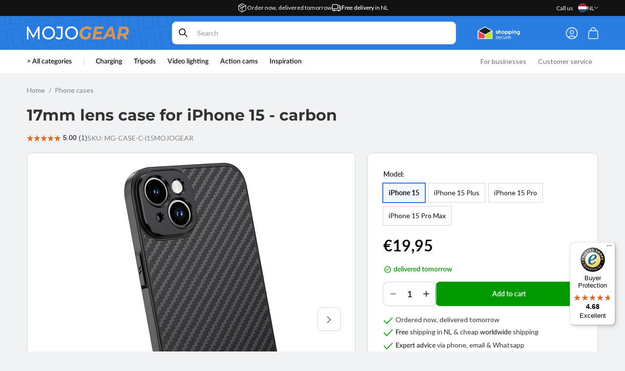

--- FILE ---
content_type: text/html; charset=utf-8
request_url: https://mojogear.eu/en/products/17mm-lens-case-for-iphone-15-carbon
body_size: 75033
content:


<!doctype html>
<html class="no-js" lang="en">
  <head>
	<!-- Google Tag Manager -->
<script>(function(w,d,s,l,i){w[l]=w[l]||[];w[l].push({'gtm.start':
new Date().getTime(),event:'gtm.js'});var f=d.getElementsByTagName(s)[0],
j=d.createElement(s),dl=l!='dataLayer'?'&l='+l:'';j.async=true;j.src=
'https://www.googletagmanager.com/gtm.js?id='+i+dl;f.parentNode.insertBefore(j,f);
})(window,document,'script','dataLayer','GTM-PJSNQSW2');</script>
<!-- End Google Tag Manager -->

<script src="https://cdn-eu.pagesense.io/js/mojogear/9552d5cd40af439081ac9a972730132f.js"></script>
    
    <script src="//mojogear.eu/cdn/shop/files/pandectes-rules.js?v=18334115797919931405"></script>
	
	
    <meta name="msvalidate.01" content="57E9768F30A1C1725C040B2D8E055A28" />
	
	

    <meta charset="utf-8">
    <meta http-equiv="X-UA-Compatible" content="IE=edge">
    <meta name="viewport" content="width=device-width,initial-scale=1">
    <meta name="theme-color" content="">
    <link rel="canonical" href="https://mojogear.eu/en/products/17mm-lens-case-for-iphone-15-carbon">
    <meta name="p:domain_verify" content="161599ee13351a8fae1a7aee7268c316"/>
    <link rel="preconnect" href="https://cdn.shopify.com" crossorigin><link rel="icon" type="image/png" href="//mojogear.eu/cdn/shop/files/Favicon_MG_MOJOGEAR_Shopify_512px.png?crop=center&height=32&v=1699952337&width=32"><link rel="preconnect" href="https://fonts.shopifycdn.com" crossorigin><title>
      17mm lens case for iPhone 15 - Carbon | MOJOGEAR
</title>

    
      <meta name="description" content="The MOJOGEAR lens case for the iPhone 15 not only provides protection against scratches and damage, but also allows easy attachment of external lenses such as macro lenses, telephoto lenses and anamorphic lenses thanks to the 17 mm thread.">
    

    

<meta property="og:site_name" content="MOJOGEAR">
<meta property="og:url" content="https://mojogear.eu/en/products/17mm-lens-case-for-iphone-15-carbon">
<meta property="og:title" content="17mm lens case for iPhone 15 - Carbon | MOJOGEAR">
<meta property="og:type" content="product">
<meta property="og:description" content="The MOJOGEAR lens case for the iPhone 15 not only provides protection against scratches and damage, but also allows easy attachment of external lenses such as macro lenses, telephoto lenses and anamorphic lenses thanks to the 17 mm thread."><meta property="og:image" content="http://mojogear.eu/cdn/shop/products/4c66-3121-4cac-889f-8a3236e34e3b_6fe9123e-7268-47f4-8cdd-5d233043d0c2.jpg?v=1707390859">
  <meta property="og:image:secure_url" content="https://mojogear.eu/cdn/shop/products/4c66-3121-4cac-889f-8a3236e34e3b_6fe9123e-7268-47f4-8cdd-5d233043d0c2.jpg?v=1707390859">
  <meta property="og:image:width" content="1698">
  <meta property="og:image:height" content="1698"><meta property="og:price:amount" content="19,95">
  <meta property="og:price:currency" content="EUR"><meta name="twitter:site" content="@mojogear"><meta name="twitter:card" content="summary_large_image">
<meta name="twitter:title" content="17mm lens case for iPhone 15 - Carbon | MOJOGEAR">
<meta name="twitter:description" content="The MOJOGEAR lens case for the iPhone 15 not only provides protection against scratches and damage, but also allows easy attachment of external lenses such as macro lenses, telephoto lenses and anamorphic lenses thanks to the 17 mm thread.">

    <script src="//mojogear.eu/cdn/shop/t/24/assets/global.js?v=59257469327955726301735289975" defer="defer"></script>
    <script src="//mojogear.eu/cdn/shop/t/24/assets/shipping-info.js?v=73578020985112912891735289975" defer="defer"></script>
  
    
    <script>window.performance && window.performance.mark && window.performance.mark('shopify.content_for_header.start');</script><meta name="facebook-domain-verification" content="6u455zq8h5lx87k78xi0exj41e8usk">
<meta id="shopify-digital-wallet" name="shopify-digital-wallet" content="/78739079475/digital_wallets/dialog">
<meta name="shopify-checkout-api-token" content="fb321db260c7b25e66fa5efbce2b4526">
<meta id="in-context-paypal-metadata" data-shop-id="78739079475" data-venmo-supported="false" data-environment="production" data-locale="en_US" data-paypal-v4="true" data-currency="EUR">
<link rel="alternate" hreflang="x-default" href="https://mojogear.eu/products/17mm-lens-case-voor-iphone-15-carbon">
<link rel="alternate" hreflang="nl" href="https://mojogear.eu/products/17mm-lens-case-voor-iphone-15-carbon">
<link rel="alternate" hreflang="en" href="https://mojogear.eu/en/products/17mm-lens-case-for-iphone-15-carbon">
<link rel="alternate" hreflang="en-AT" href="https://mojogear.eu/en-eu/products/17mm-lens-case-for-iphone-15-carbon">
<link rel="alternate" hreflang="en-BG" href="https://mojogear.eu/en-eu/products/17mm-lens-case-for-iphone-15-carbon">
<link rel="alternate" hreflang="en-HR" href="https://mojogear.eu/en-eu/products/17mm-lens-case-for-iphone-15-carbon">
<link rel="alternate" hreflang="en-CY" href="https://mojogear.eu/en-eu/products/17mm-lens-case-for-iphone-15-carbon">
<link rel="alternate" hreflang="en-CZ" href="https://mojogear.eu/en-eu/products/17mm-lens-case-for-iphone-15-carbon">
<link rel="alternate" hreflang="en-DK" href="https://mojogear.eu/en-eu/products/17mm-lens-case-for-iphone-15-carbon">
<link rel="alternate" hreflang="en-EE" href="https://mojogear.eu/en-eu/products/17mm-lens-case-for-iphone-15-carbon">
<link rel="alternate" hreflang="en-FI" href="https://mojogear.eu/en-eu/products/17mm-lens-case-for-iphone-15-carbon">
<link rel="alternate" hreflang="en-GR" href="https://mojogear.eu/en-eu/products/17mm-lens-case-for-iphone-15-carbon">
<link rel="alternate" hreflang="en-HU" href="https://mojogear.eu/en-eu/products/17mm-lens-case-for-iphone-15-carbon">
<link rel="alternate" hreflang="en-IE" href="https://mojogear.eu/en-eu/products/17mm-lens-case-for-iphone-15-carbon">
<link rel="alternate" hreflang="en-IT" href="https://mojogear.eu/en-eu/products/17mm-lens-case-for-iphone-15-carbon">
<link rel="alternate" hreflang="en-LV" href="https://mojogear.eu/en-eu/products/17mm-lens-case-for-iphone-15-carbon">
<link rel="alternate" hreflang="en-LT" href="https://mojogear.eu/en-eu/products/17mm-lens-case-for-iphone-15-carbon">
<link rel="alternate" hreflang="en-LU" href="https://mojogear.eu/en-eu/products/17mm-lens-case-for-iphone-15-carbon">
<link rel="alternate" hreflang="en-MT" href="https://mojogear.eu/en-eu/products/17mm-lens-case-for-iphone-15-carbon">
<link rel="alternate" hreflang="en-PL" href="https://mojogear.eu/en-eu/products/17mm-lens-case-for-iphone-15-carbon">
<link rel="alternate" hreflang="en-PT" href="https://mojogear.eu/en-eu/products/17mm-lens-case-for-iphone-15-carbon">
<link rel="alternate" hreflang="en-RO" href="https://mojogear.eu/en-eu/products/17mm-lens-case-for-iphone-15-carbon">
<link rel="alternate" hreflang="en-SK" href="https://mojogear.eu/en-eu/products/17mm-lens-case-for-iphone-15-carbon">
<link rel="alternate" hreflang="en-SI" href="https://mojogear.eu/en-eu/products/17mm-lens-case-for-iphone-15-carbon">
<link rel="alternate" hreflang="en-ES" href="https://mojogear.eu/en-eu/products/17mm-lens-case-for-iphone-15-carbon">
<link rel="alternate" hreflang="en-SE" href="https://mojogear.eu/en-eu/products/17mm-lens-case-for-iphone-15-carbon">
<link rel="alternate" hreflang="en-CA" href="https://mojogear.eu/en-int/products/17mm-lens-case-for-iphone-15-carbon">
<link rel="alternate" hreflang="en-CH" href="https://mojogear.eu/en-int/products/17mm-lens-case-for-iphone-15-carbon">
<link rel="alternate" hreflang="en-NO" href="https://mojogear.eu/en-int/products/17mm-lens-case-for-iphone-15-carbon">
<link rel="alternate" hreflang="en-US" href="https://mojogear.eu/en-int/products/17mm-lens-case-for-iphone-15-carbon">
<link rel="alternate" hreflang="en-VA" href="https://mojogear.eu/en-int/products/17mm-lens-case-for-iphone-15-carbon">
<link rel="alternate" hreflang="en-TR" href="https://mojogear.eu/en-int/products/17mm-lens-case-for-iphone-15-carbon">
<link rel="alternate" hreflang="en-RS" href="https://mojogear.eu/en-int/products/17mm-lens-case-for-iphone-15-carbon">
<link rel="alternate" hreflang="en-SM" href="https://mojogear.eu/en-int/products/17mm-lens-case-for-iphone-15-carbon">
<link rel="alternate" hreflang="en-ME" href="https://mojogear.eu/en-int/products/17mm-lens-case-for-iphone-15-carbon">
<link rel="alternate" hreflang="en-MC" href="https://mojogear.eu/en-int/products/17mm-lens-case-for-iphone-15-carbon">
<link rel="alternate" hreflang="en-MD" href="https://mojogear.eu/en-int/products/17mm-lens-case-for-iphone-15-carbon">
<link rel="alternate" hreflang="en-MK" href="https://mojogear.eu/en-int/products/17mm-lens-case-for-iphone-15-carbon">
<link rel="alternate" hreflang="en-LI" href="https://mojogear.eu/en-int/products/17mm-lens-case-for-iphone-15-carbon">
<link rel="alternate" hreflang="en-XK" href="https://mojogear.eu/en-int/products/17mm-lens-case-for-iphone-15-carbon">
<link rel="alternate" hreflang="en-JE" href="https://mojogear.eu/en-int/products/17mm-lens-case-for-iphone-15-carbon">
<link rel="alternate" hreflang="en-IM" href="https://mojogear.eu/en-int/products/17mm-lens-case-for-iphone-15-carbon">
<link rel="alternate" hreflang="en-IS" href="https://mojogear.eu/en-int/products/17mm-lens-case-for-iphone-15-carbon">
<link rel="alternate" hreflang="en-GG" href="https://mojogear.eu/en-int/products/17mm-lens-case-for-iphone-15-carbon">
<link rel="alternate" hreflang="en-GI" href="https://mojogear.eu/en-int/products/17mm-lens-case-for-iphone-15-carbon">
<link rel="alternate" hreflang="en-GE" href="https://mojogear.eu/en-int/products/17mm-lens-case-for-iphone-15-carbon">
<link rel="alternate" hreflang="en-FO" href="https://mojogear.eu/en-int/products/17mm-lens-case-for-iphone-15-carbon">
<link rel="alternate" hreflang="en-BA" href="https://mojogear.eu/en-int/products/17mm-lens-case-for-iphone-15-carbon">
<link rel="alternate" hreflang="en-BY" href="https://mojogear.eu/en-int/products/17mm-lens-case-for-iphone-15-carbon">
<link rel="alternate" hreflang="en-AM" href="https://mojogear.eu/en-int/products/17mm-lens-case-for-iphone-15-carbon">
<link rel="alternate" hreflang="en-AD" href="https://mojogear.eu/en-int/products/17mm-lens-case-for-iphone-15-carbon">
<link rel="alternate" hreflang="en-AL" href="https://mojogear.eu/en-int/products/17mm-lens-case-for-iphone-15-carbon">
<link rel="alternate" hreflang="en-AE" href="https://mojogear.eu/en-int/products/17mm-lens-case-for-iphone-15-carbon">
<link rel="alternate" hreflang="de-DE" href="https://mojogear.de/products/17mm-lens-case-voor-iphone-15-carbon">
<link rel="alternate" hreflang="en-GB" href="https://mojogear.co.uk/products/17mm-lens-case-for-iphone-15-carbon">
<link rel="alternate" hreflang="nl-BE" href="https://mojogear.eu/nl-be/products/17mm-lens-case-voor-iphone-15-carbon">
<link rel="alternate" hreflang="en-BE" href="https://mojogear.eu/en-be/products/17mm-lens-case-for-iphone-15-carbon">
<link rel="alternate" hreflang="fr-FR" href="https://mojogear.fr/products/etui-pour-objectif-17-mm-pour-iphone-15-en-carbone">
<link rel="alternate" type="application/json+oembed" href="https://mojogear.eu/en/products/17mm-lens-case-for-iphone-15-carbon.oembed">
<script async="async" src="/checkouts/internal/preloads.js?locale=en-NL"></script>
<link rel="preconnect" href="https://shop.app" crossorigin="anonymous">
<script async="async" src="https://shop.app/checkouts/internal/preloads.js?locale=en-NL&shop_id=78739079475" crossorigin="anonymous"></script>
<script id="shopify-features" type="application/json">{"accessToken":"fb321db260c7b25e66fa5efbce2b4526","betas":["rich-media-storefront-analytics"],"domain":"mojogear.eu","predictiveSearch":true,"shopId":78739079475,"locale":"en"}</script>
<script>var Shopify = Shopify || {};
Shopify.shop = "mojogear-nl.myshopify.com";
Shopify.locale = "en";
Shopify.currency = {"active":"EUR","rate":"1.0"};
Shopify.country = "NL";
Shopify.theme = {"name":"MOJOGEAR 0.6.1 [Git]","id":176956998013,"schema_name":"Shopnotch Blueprint","schema_version":"0.1.0","theme_store_id":null,"role":"main"};
Shopify.theme.handle = "null";
Shopify.theme.style = {"id":null,"handle":null};
Shopify.cdnHost = "mojogear.eu/cdn";
Shopify.routes = Shopify.routes || {};
Shopify.routes.root = "/en/";</script>
<script type="module">!function(o){(o.Shopify=o.Shopify||{}).modules=!0}(window);</script>
<script>!function(o){function n(){var o=[];function n(){o.push(Array.prototype.slice.apply(arguments))}return n.q=o,n}var t=o.Shopify=o.Shopify||{};t.loadFeatures=n(),t.autoloadFeatures=n()}(window);</script>
<script>
  window.ShopifyPay = window.ShopifyPay || {};
  window.ShopifyPay.apiHost = "shop.app\/pay";
  window.ShopifyPay.redirectState = null;
</script>
<script id="shop-js-analytics" type="application/json">{"pageType":"product"}</script>
<script defer="defer" async type="module" src="//mojogear.eu/cdn/shopifycloud/shop-js/modules/v2/client.init-shop-cart-sync_BT-GjEfc.en.esm.js"></script>
<script defer="defer" async type="module" src="//mojogear.eu/cdn/shopifycloud/shop-js/modules/v2/chunk.common_D58fp_Oc.esm.js"></script>
<script defer="defer" async type="module" src="//mojogear.eu/cdn/shopifycloud/shop-js/modules/v2/chunk.modal_xMitdFEc.esm.js"></script>
<script type="module">
  await import("//mojogear.eu/cdn/shopifycloud/shop-js/modules/v2/client.init-shop-cart-sync_BT-GjEfc.en.esm.js");
await import("//mojogear.eu/cdn/shopifycloud/shop-js/modules/v2/chunk.common_D58fp_Oc.esm.js");
await import("//mojogear.eu/cdn/shopifycloud/shop-js/modules/v2/chunk.modal_xMitdFEc.esm.js");

  window.Shopify.SignInWithShop?.initShopCartSync?.({"fedCMEnabled":true,"windoidEnabled":true});

</script>
<script>
  window.Shopify = window.Shopify || {};
  if (!window.Shopify.featureAssets) window.Shopify.featureAssets = {};
  window.Shopify.featureAssets['shop-js'] = {"shop-cart-sync":["modules/v2/client.shop-cart-sync_DZOKe7Ll.en.esm.js","modules/v2/chunk.common_D58fp_Oc.esm.js","modules/v2/chunk.modal_xMitdFEc.esm.js"],"init-fed-cm":["modules/v2/client.init-fed-cm_B6oLuCjv.en.esm.js","modules/v2/chunk.common_D58fp_Oc.esm.js","modules/v2/chunk.modal_xMitdFEc.esm.js"],"shop-cash-offers":["modules/v2/client.shop-cash-offers_D2sdYoxE.en.esm.js","modules/v2/chunk.common_D58fp_Oc.esm.js","modules/v2/chunk.modal_xMitdFEc.esm.js"],"shop-login-button":["modules/v2/client.shop-login-button_QeVjl5Y3.en.esm.js","modules/v2/chunk.common_D58fp_Oc.esm.js","modules/v2/chunk.modal_xMitdFEc.esm.js"],"pay-button":["modules/v2/client.pay-button_DXTOsIq6.en.esm.js","modules/v2/chunk.common_D58fp_Oc.esm.js","modules/v2/chunk.modal_xMitdFEc.esm.js"],"shop-button":["modules/v2/client.shop-button_DQZHx9pm.en.esm.js","modules/v2/chunk.common_D58fp_Oc.esm.js","modules/v2/chunk.modal_xMitdFEc.esm.js"],"avatar":["modules/v2/client.avatar_BTnouDA3.en.esm.js"],"init-windoid":["modules/v2/client.init-windoid_CR1B-cfM.en.esm.js","modules/v2/chunk.common_D58fp_Oc.esm.js","modules/v2/chunk.modal_xMitdFEc.esm.js"],"init-shop-for-new-customer-accounts":["modules/v2/client.init-shop-for-new-customer-accounts_C_vY_xzh.en.esm.js","modules/v2/client.shop-login-button_QeVjl5Y3.en.esm.js","modules/v2/chunk.common_D58fp_Oc.esm.js","modules/v2/chunk.modal_xMitdFEc.esm.js"],"init-shop-email-lookup-coordinator":["modules/v2/client.init-shop-email-lookup-coordinator_BI7n9ZSv.en.esm.js","modules/v2/chunk.common_D58fp_Oc.esm.js","modules/v2/chunk.modal_xMitdFEc.esm.js"],"init-shop-cart-sync":["modules/v2/client.init-shop-cart-sync_BT-GjEfc.en.esm.js","modules/v2/chunk.common_D58fp_Oc.esm.js","modules/v2/chunk.modal_xMitdFEc.esm.js"],"shop-toast-manager":["modules/v2/client.shop-toast-manager_DiYdP3xc.en.esm.js","modules/v2/chunk.common_D58fp_Oc.esm.js","modules/v2/chunk.modal_xMitdFEc.esm.js"],"init-customer-accounts":["modules/v2/client.init-customer-accounts_D9ZNqS-Q.en.esm.js","modules/v2/client.shop-login-button_QeVjl5Y3.en.esm.js","modules/v2/chunk.common_D58fp_Oc.esm.js","modules/v2/chunk.modal_xMitdFEc.esm.js"],"init-customer-accounts-sign-up":["modules/v2/client.init-customer-accounts-sign-up_iGw4briv.en.esm.js","modules/v2/client.shop-login-button_QeVjl5Y3.en.esm.js","modules/v2/chunk.common_D58fp_Oc.esm.js","modules/v2/chunk.modal_xMitdFEc.esm.js"],"shop-follow-button":["modules/v2/client.shop-follow-button_CqMgW2wH.en.esm.js","modules/v2/chunk.common_D58fp_Oc.esm.js","modules/v2/chunk.modal_xMitdFEc.esm.js"],"checkout-modal":["modules/v2/client.checkout-modal_xHeaAweL.en.esm.js","modules/v2/chunk.common_D58fp_Oc.esm.js","modules/v2/chunk.modal_xMitdFEc.esm.js"],"shop-login":["modules/v2/client.shop-login_D91U-Q7h.en.esm.js","modules/v2/chunk.common_D58fp_Oc.esm.js","modules/v2/chunk.modal_xMitdFEc.esm.js"],"lead-capture":["modules/v2/client.lead-capture_BJmE1dJe.en.esm.js","modules/v2/chunk.common_D58fp_Oc.esm.js","modules/v2/chunk.modal_xMitdFEc.esm.js"],"payment-terms":["modules/v2/client.payment-terms_Ci9AEqFq.en.esm.js","modules/v2/chunk.common_D58fp_Oc.esm.js","modules/v2/chunk.modal_xMitdFEc.esm.js"]};
</script>
<script>(function() {
  var isLoaded = false;
  function asyncLoad() {
    if (isLoaded) return;
    isLoaded = true;
    var urls = ["https:\/\/static.klaviyo.com\/onsite\/js\/klaviyo.js?company_id=UeyWg9\u0026shop=mojogear-nl.myshopify.com","https:\/\/static.klaviyo.com\/onsite\/js\/klaviyo.js?company_id=UPvTuF\u0026shop=mojogear-nl.myshopify.com","https:\/\/cdn.nfcube.com\/instafeed-c375297ed0a2e0af4c5d153b886e67f1.js?shop=mojogear-nl.myshopify.com","https:\/\/tseish-app.connect.trustedshops.com\/esc.js?apiBaseUrl=aHR0cHM6Ly90c2Vpc2gtYXBwLmNvbm5lY3QudHJ1c3RlZHNob3BzLmNvbQ==\u0026instanceId=bW9qb2dlYXItbmwubXlzaG9waWZ5LmNvbQ==\u0026shop=mojogear-nl.myshopify.com"];
    for (var i = 0; i < urls.length; i++) {
      var s = document.createElement('script');
      s.type = 'text/javascript';
      s.async = true;
      s.src = urls[i];
      var x = document.getElementsByTagName('script')[0];
      x.parentNode.insertBefore(s, x);
    }
  };
  if(window.attachEvent) {
    window.attachEvent('onload', asyncLoad);
  } else {
    window.addEventListener('load', asyncLoad, false);
  }
})();</script>
<script id="__st">var __st={"a":78739079475,"offset":3600,"reqid":"70968cc6-8397-4659-b14e-43796974fb10-1769430975","pageurl":"mojogear.eu\/en\/products\/17mm-lens-case-for-iphone-15-carbon","u":"d3e50c341556","p":"product","rtyp":"product","rid":8899773071667};</script>
<script>window.ShopifyPaypalV4VisibilityTracking = true;</script>
<script id="captcha-bootstrap">!function(){'use strict';const t='contact',e='account',n='new_comment',o=[[t,t],['blogs',n],['comments',n],[t,'customer']],c=[[e,'customer_login'],[e,'guest_login'],[e,'recover_customer_password'],[e,'create_customer']],r=t=>t.map((([t,e])=>`form[action*='/${t}']:not([data-nocaptcha='true']) input[name='form_type'][value='${e}']`)).join(','),a=t=>()=>t?[...document.querySelectorAll(t)].map((t=>t.form)):[];function s(){const t=[...o],e=r(t);return a(e)}const i='password',u='form_key',d=['recaptcha-v3-token','g-recaptcha-response','h-captcha-response',i],f=()=>{try{return window.sessionStorage}catch{return}},m='__shopify_v',_=t=>t.elements[u];function p(t,e,n=!1){try{const o=window.sessionStorage,c=JSON.parse(o.getItem(e)),{data:r}=function(t){const{data:e,action:n}=t;return t[m]||n?{data:e,action:n}:{data:t,action:n}}(c);for(const[e,n]of Object.entries(r))t.elements[e]&&(t.elements[e].value=n);n&&o.removeItem(e)}catch(o){console.error('form repopulation failed',{error:o})}}const l='form_type',E='cptcha';function T(t){t.dataset[E]=!0}const w=window,h=w.document,L='Shopify',v='ce_forms',y='captcha';let A=!1;((t,e)=>{const n=(g='f06e6c50-85a8-45c8-87d0-21a2b65856fe',I='https://cdn.shopify.com/shopifycloud/storefront-forms-hcaptcha/ce_storefront_forms_captcha_hcaptcha.v1.5.2.iife.js',D={infoText:'Protected by hCaptcha',privacyText:'Privacy',termsText:'Terms'},(t,e,n)=>{const o=w[L][v],c=o.bindForm;if(c)return c(t,g,e,D).then(n);var r;o.q.push([[t,g,e,D],n]),r=I,A||(h.body.append(Object.assign(h.createElement('script'),{id:'captcha-provider',async:!0,src:r})),A=!0)});var g,I,D;w[L]=w[L]||{},w[L][v]=w[L][v]||{},w[L][v].q=[],w[L][y]=w[L][y]||{},w[L][y].protect=function(t,e){n(t,void 0,e),T(t)},Object.freeze(w[L][y]),function(t,e,n,w,h,L){const[v,y,A,g]=function(t,e,n){const i=e?o:[],u=t?c:[],d=[...i,...u],f=r(d),m=r(i),_=r(d.filter((([t,e])=>n.includes(e))));return[a(f),a(m),a(_),s()]}(w,h,L),I=t=>{const e=t.target;return e instanceof HTMLFormElement?e:e&&e.form},D=t=>v().includes(t);t.addEventListener('submit',(t=>{const e=I(t);if(!e)return;const n=D(e)&&!e.dataset.hcaptchaBound&&!e.dataset.recaptchaBound,o=_(e),c=g().includes(e)&&(!o||!o.value);(n||c)&&t.preventDefault(),c&&!n&&(function(t){try{if(!f())return;!function(t){const e=f();if(!e)return;const n=_(t);if(!n)return;const o=n.value;o&&e.removeItem(o)}(t);const e=Array.from(Array(32),(()=>Math.random().toString(36)[2])).join('');!function(t,e){_(t)||t.append(Object.assign(document.createElement('input'),{type:'hidden',name:u})),t.elements[u].value=e}(t,e),function(t,e){const n=f();if(!n)return;const o=[...t.querySelectorAll(`input[type='${i}']`)].map((({name:t})=>t)),c=[...d,...o],r={};for(const[a,s]of new FormData(t).entries())c.includes(a)||(r[a]=s);n.setItem(e,JSON.stringify({[m]:1,action:t.action,data:r}))}(t,e)}catch(e){console.error('failed to persist form',e)}}(e),e.submit())}));const S=(t,e)=>{t&&!t.dataset[E]&&(n(t,e.some((e=>e===t))),T(t))};for(const o of['focusin','change'])t.addEventListener(o,(t=>{const e=I(t);D(e)&&S(e,y())}));const B=e.get('form_key'),M=e.get(l),P=B&&M;t.addEventListener('DOMContentLoaded',(()=>{const t=y();if(P)for(const e of t)e.elements[l].value===M&&p(e,B);[...new Set([...A(),...v().filter((t=>'true'===t.dataset.shopifyCaptcha))])].forEach((e=>S(e,t)))}))}(h,new URLSearchParams(w.location.search),n,t,e,['guest_login'])})(!0,!0)}();</script>
<script integrity="sha256-4kQ18oKyAcykRKYeNunJcIwy7WH5gtpwJnB7kiuLZ1E=" data-source-attribution="shopify.loadfeatures" defer="defer" src="//mojogear.eu/cdn/shopifycloud/storefront/assets/storefront/load_feature-a0a9edcb.js" crossorigin="anonymous"></script>
<script crossorigin="anonymous" defer="defer" src="//mojogear.eu/cdn/shopifycloud/storefront/assets/shopify_pay/storefront-65b4c6d7.js?v=20250812"></script>
<script data-source-attribution="shopify.dynamic_checkout.dynamic.init">var Shopify=Shopify||{};Shopify.PaymentButton=Shopify.PaymentButton||{isStorefrontPortableWallets:!0,init:function(){window.Shopify.PaymentButton.init=function(){};var t=document.createElement("script");t.src="https://mojogear.eu/cdn/shopifycloud/portable-wallets/latest/portable-wallets.en.js",t.type="module",document.head.appendChild(t)}};
</script>
<script data-source-attribution="shopify.dynamic_checkout.buyer_consent">
  function portableWalletsHideBuyerConsent(e){var t=document.getElementById("shopify-buyer-consent"),n=document.getElementById("shopify-subscription-policy-button");t&&n&&(t.classList.add("hidden"),t.setAttribute("aria-hidden","true"),n.removeEventListener("click",e))}function portableWalletsShowBuyerConsent(e){var t=document.getElementById("shopify-buyer-consent"),n=document.getElementById("shopify-subscription-policy-button");t&&n&&(t.classList.remove("hidden"),t.removeAttribute("aria-hidden"),n.addEventListener("click",e))}window.Shopify?.PaymentButton&&(window.Shopify.PaymentButton.hideBuyerConsent=portableWalletsHideBuyerConsent,window.Shopify.PaymentButton.showBuyerConsent=portableWalletsShowBuyerConsent);
</script>
<script data-source-attribution="shopify.dynamic_checkout.cart.bootstrap">document.addEventListener("DOMContentLoaded",(function(){function t(){return document.querySelector("shopify-accelerated-checkout-cart, shopify-accelerated-checkout")}if(t())Shopify.PaymentButton.init();else{new MutationObserver((function(e,n){t()&&(Shopify.PaymentButton.init(),n.disconnect())})).observe(document.body,{childList:!0,subtree:!0})}}));
</script>
<link id="shopify-accelerated-checkout-styles" rel="stylesheet" media="screen" href="https://mojogear.eu/cdn/shopifycloud/portable-wallets/latest/accelerated-checkout-backwards-compat.css" crossorigin="anonymous">
<style id="shopify-accelerated-checkout-cart">
        #shopify-buyer-consent {
  margin-top: 1em;
  display: inline-block;
  width: 100%;
}

#shopify-buyer-consent.hidden {
  display: none;
}

#shopify-subscription-policy-button {
  background: none;
  border: none;
  padding: 0;
  text-decoration: underline;
  font-size: inherit;
  cursor: pointer;
}

#shopify-subscription-policy-button::before {
  box-shadow: none;
}

      </style>
<script id="sections-script" data-sections="header" defer="defer" src="//mojogear.eu/cdn/shop/t/24/compiled_assets/scripts.js?v=16642"></script>
<script>window.performance && window.performance.mark && window.performance.mark('shopify.content_for_header.end');</script>


    <!-- Begin eTrusted bootstrap tag -->
<script src="https://integrations.etrusted.com/applications/widget.js/v2" defer async></script>
<!-- End eTrusted bootstrap tag -->

    <style data-shopify>

    @font-face {
        font-family:"Lato";
        src:
            url("//mojogear.eu/cdn/shop/t/24/assets/Lato-Semibold.woff2?v=93442760504425296941735289976") format("woff2");
        font-weight: 600;
        font-display: swap;
      }



      @font-face {
  font-family: Lato;
  font-weight: 400;
  font-style: normal;
  font-display: swap;
  src: url("//mojogear.eu/cdn/fonts/lato/lato_n4.c3b93d431f0091c8be23185e15c9d1fee1e971c5.woff2") format("woff2"),
       url("//mojogear.eu/cdn/fonts/lato/lato_n4.d5c00c781efb195594fd2fd4ad04f7882949e327.woff") format("woff");
}

      @font-face {
  font-family: Lato;
  font-weight: 700;
  font-style: normal;
  font-display: swap;
  src: url("//mojogear.eu/cdn/fonts/lato/lato_n7.900f219bc7337bc57a7a2151983f0a4a4d9d5dcf.woff2") format("woff2"),
       url("//mojogear.eu/cdn/fonts/lato/lato_n7.a55c60751adcc35be7c4f8a0313f9698598612ee.woff") format("woff");
}

      @font-face {
  font-family: Montserrat;
  font-weight: 600;
  font-style: normal;
  font-display: swap;
  src: url("//mojogear.eu/cdn/fonts/montserrat/montserrat_n6.1326b3e84230700ef15b3a29fb520639977513e0.woff2") format("woff2"),
       url("//mojogear.eu/cdn/fonts/montserrat/montserrat_n6.652f051080eb14192330daceed8cd53dfdc5ead9.woff") format("woff");
}

      @font-face {
  font-family: Montserrat;
  font-weight: 500;
  font-style: normal;
  font-display: swap;
  src: url("//mojogear.eu/cdn/fonts/montserrat/montserrat_n5.07ef3781d9c78c8b93c98419da7ad4fbeebb6635.woff2") format("woff2"),
       url("//mojogear.eu/cdn/fonts/montserrat/montserrat_n5.adf9b4bd8b0e4f55a0b203cdd84512667e0d5e4d.woff") format("woff");
}


      @font-face {
  font-family: Montserrat;
  font-weight: 700;
  font-style: normal;
  font-display: swap;
  src: url("//mojogear.eu/cdn/fonts/montserrat/montserrat_n7.3c434e22befd5c18a6b4afadb1e3d77c128c7939.woff2") format("woff2"),
       url("//mojogear.eu/cdn/fonts/montserrat/montserrat_n7.5d9fa6e2cae713c8fb539a9876489d86207fe957.woff") format("woff");
}


      
        :root,
        .color-background-1 {
          --color-background: 241,242,243;
        
          --gradient-background: ;
        
        --color-foreground: 51,51,51;
        --color-border: 209,211,214;
        --color-card: 255,255,255;
        --color-card-text: 12,12,14;
        --color-button: 0,153,0;
        --color-button-text: 255,255,255;
        --color-secondary-button: 241,242,243;
        --color-secondary-button-text: 0,0,0;
        --color-link: 42,126,225;
        --color-badge-foreground: 51,51,51;
        --color-badge-background: 241,242,243;
        --color-badge-border: 51,51,51;
        --color-accent: 217,149,89;
        --payment-terms-background-color: rgb(241 242 243);
      }
      
        
        .color-background-2 {
          --color-background: 42,126,225;
        
          --gradient-background: ;
        
        --color-foreground: 255,255,255;
        --color-border: 209,211,214;
        --color-card: 255,255,255;
        --color-card-text: 12,12,14;
        --color-button: 217,149,89;
        --color-button-text: 255,255,255;
        --color-secondary-button: 42,126,225;
        --color-secondary-button-text: 0,165,209;
        --color-link: 255,255,255;
        --color-badge-foreground: 255,255,255;
        --color-badge-background: 42,126,225;
        --color-badge-border: 255,255,255;
        --color-accent: 217,149,89;
        --payment-terms-background-color: rgb(42 126 225);
      }
      
        
        .color-inverse {
          --color-background: 255,255,255;
        
          --gradient-background: ;
        
        --color-foreground: 12,12,14;
        --color-border: 209,211,214;
        --color-card: 255,255,255;
        --color-card-text: 12,12,14;
        --color-button: 0,153,0;
        --color-button-text: 255,255,255;
        --color-secondary-button: 255,255,255;
        --color-secondary-button-text: 255,255,255;
        --color-link: 42,126,225;
        --color-badge-foreground: 12,12,14;
        --color-badge-background: 255,255,255;
        --color-badge-border: 12,12,14;
        --color-accent: 217,149,89;
        --payment-terms-background-color: rgb(255 255 255);
      }
      
        
        .color-accent-1 {
          --color-background: 18,18,18;
        
          --gradient-background: ;
        
        --color-foreground: 255,255,255;
        --color-border: ,,;
        --color-card: ,,;
        --color-card-text: ,,;
        --color-button: 255,255,255;
        --color-button-text: 18,18,18;
        --color-secondary-button: 18,18,18;
        --color-secondary-button-text: 255,255,255;
        --color-link: ,,;
        --color-badge-foreground: 255,255,255;
        --color-badge-background: 18,18,18;
        --color-badge-border: 255,255,255;
        --color-accent: ,,;
        --payment-terms-background-color: rgb(18 18 18);
      }
      
        
        .color-accent-2 {
          --color-background: 51,79,180;
        
          --gradient-background: ;
        
        --color-foreground: 255,255,255;
        --color-border: ,,;
        --color-card: ,,;
        --color-card-text: ,,;
        --color-button: 255,255,255;
        --color-button-text: 51,79,180;
        --color-secondary-button: 51,79,180;
        --color-secondary-button-text: 255,255,255;
        --color-link: ,,;
        --color-badge-foreground: 255,255,255;
        --color-badge-background: 51,79,180;
        --color-badge-border: 255,255,255;
        --color-accent: ,,;
        --payment-terms-background-color: rgb(51 79 180);
      }
      
        
        .color-scheme-f56be9e0-ad87-4c01-aa69-58fd24f8bbbd {
          --color-background: 18,18,18;
        
          --gradient-background: ;
        
        --color-foreground: 255,255,255;
        --color-border: 209,211,214;
        --color-card: 255,255,255;
        --color-card-text: 12,12,14;
        --color-button: 42,126,225;
        --color-button-text: 255,255,255;
        --color-secondary-button: 18,18,18;
        --color-secondary-button-text: 0,0,0;
        --color-link: 255,255,255;
        --color-badge-foreground: 255,255,255;
        --color-badge-background: 18,18,18;
        --color-badge-border: 255,255,255;
        --color-accent: 42,126,225;
        --payment-terms-background-color: rgb(18 18 18);
      }
      
        
        .color-scheme-a38568da-0620-4f92-9618-4646536bfd07 {
          --color-background: 241,242,243;
        
          --gradient-background: ;
        
        --color-foreground: 12,12,14;
        --color-border: 209,211,214;
        --color-card: 255,255,255;
        --color-card-text: 12,12,14;
        --color-button: 0,153,0;
        --color-button-text: 255,255,255;
        --color-secondary-button: 241,242,243;
        --color-secondary-button-text: 0,0,0;
        --color-link: 42,126,225;
        --color-badge-foreground: 12,12,14;
        --color-badge-background: 241,242,243;
        --color-badge-border: 12,12,14;
        --color-accent: 217,149,89;
        --payment-terms-background-color: rgb(241 242 243);
      }
      
        
        .color-scheme-3f8e235f-0570-4d1b-8575-f76f7a2ddbfc {
          --color-background: 241,242,243;
        
          --gradient-background: ;
        
        --color-foreground: 0,0,0;
        --color-border: 209,211,214;
        --color-card: 255,255,255;
        --color-card-text: 12,12,14;
        --color-button: 42,126,225;
        --color-button-text: 255,255,255;
        --color-secondary-button: 241,242,243;
        --color-secondary-button-text: 0,0,0;
        --color-link: 42,126,225;
        --color-badge-foreground: 0,0,0;
        --color-badge-background: 241,242,243;
        --color-badge-border: 0,0,0;
        --color-accent: 217,149,89;
        --payment-terms-background-color: rgb(241 242 243);
      }
      

      body, .color-background-1, .color-background-2, .color-inverse, .color-accent-1, .color-accent-2, .color-scheme-f56be9e0-ad87-4c01-aa69-58fd24f8bbbd, .color-scheme-a38568da-0620-4f92-9618-4646536bfd07, .color-scheme-3f8e235f-0570-4d1b-8575-f76f7a2ddbfc {
        color: rgba(var(--color-foreground), 1);
        background-color: rgb(var(--color-background));
      }

      :root {
        --font-body-family: Lato, sans-serif;
        --font-body-style: normal;
        --font-body-weight: 400;

        --font-heading-family: Montserrat, sans-serif;
        --font-heading-style: normal;
        --font-heading-weight: 700;
        --page-width: 117rem;
        --base-page-width: 117rem;
        --outer-margin: 3rem;
        --page-width-margin: var(--outer-margin);

      }

      *,
      *::before,
      *::after {
        box-sizing: inherit;
      }

      html {
        box-sizing: border-box;
        font-size: 62.5%;
        height: 100%;
      }

      body {
        display: grid;
        grid-template-rows: auto auto auto 1fr auto;
        grid-template-columns: 100%;
        min-height: 100%;
        margin: 0;
        font-size: 1.4rem;
        line-height: 1.8;
        font-family: var(--font-body-family);
        font-style: var(--font-body-style);
        font-weight: var(--font-body-weight);
      }
    </style>

    <link href="//mojogear.eu/cdn/shop/t/24/assets/theme.css?v=25218858686851809381735289975" rel="stylesheet" type="text/css" media="all" />
<link rel="preload" as="font" href="//mojogear.eu/cdn/fonts/lato/lato_n4.c3b93d431f0091c8be23185e15c9d1fee1e971c5.woff2" type="font/woff2" crossorigin><link rel="preload" as="font" href="//mojogear.eu/cdn/fonts/montserrat/montserrat_n7.3c434e22befd5c18a6b4afadb1e3d77c128c7939.woff2" type="font/woff2" crossorigin><link rel="stylesheet" href="//mojogear.eu/cdn/shop/t/24/assets/component-predictive-search.css?v=120182698026012251081735289975" media="print" onload="this.media='all'"><script>document.documentElement.className = document.documentElement.className.replace('no-js', 'js');</script>


  <!-- BEGIN app block: shopify://apps/pandectes-gdpr/blocks/banner/58c0baa2-6cc1-480c-9ea6-38d6d559556a -->
  
    
      <!-- TCF is active, scripts are loaded above -->
      
        <script>
          if (!window.PandectesRulesSettings) {
            window.PandectesRulesSettings = {"store":{"id":78739079475,"adminMode":false,"headless":false,"storefrontRootDomain":"","checkoutRootDomain":"","storefrontAccessToken":""},"banner":{"revokableTrigger":false,"cookiesBlockedByDefault":"7","hybridStrict":false,"isActive":true},"geolocation":{"brOnly":false,"caOnly":false,"chOnly":false,"euOnly":false,"jpOnly":false,"thOnly":false,"zaOnly":false,"canadaOnly":false,"globalVisibility":true},"blocker":{"isActive":false,"googleConsentMode":{"isActive":true,"id":"","analyticsId":"","adwordsId":"","adStorageCategory":4,"analyticsStorageCategory":2,"functionalityStorageCategory":1,"personalizationStorageCategory":1,"securityStorageCategory":0,"customEvent":false,"redactData":true,"urlPassthrough":false,"dataLayerProperty":"dataLayer","waitForUpdate":2000,"useNativeChannel":false,"debugMode":false},"facebookPixel":{"isActive":false,"id":"","ldu":false},"microsoft":{"isActive":true,"uetTags":""},"rakuten":{"isActive":false,"cmp":false,"ccpa":false},"gpcIsActive":true,"klaviyoIsActive":true,"defaultBlocked":7,"patterns":{"whiteList":[],"blackList":{"1":[],"2":[],"4":[],"8":[]},"iframesWhiteList":[],"iframesBlackList":{"1":[],"2":[],"4":[],"8":[]},"beaconsWhiteList":[],"beaconsBlackList":{"1":[],"2":[],"4":[],"8":[]}}}};
            const rulesScript = document.createElement('script');
            window.PandectesRulesSettings.auto = true;
            rulesScript.src = "https://cdn.shopify.com/extensions/019bf9f2-2284-7e6a-94f3-548acaed6f98/gdpr-246/assets/pandectes-rules.js";
            const firstChild = document.head.firstChild;
            document.head.insertBefore(rulesScript, firstChild);
          }
        </script>
      
      <script>
        
          window.PandectesSettings = {"store":{"id":78739079475,"plan":"plus","theme":"MOJOGEAR 0.6.1 [Git]","primaryLocale":"nl","adminMode":false,"headless":false,"storefrontRootDomain":"","checkoutRootDomain":"","storefrontAccessToken":""},"tsPublished":1747907279,"declaration":{"showPurpose":false,"showProvider":false,"declIntroText":"We gebruiken cookies om de functionaliteit van de website te optimaliseren, de prestaties te analyseren en u een gepersonaliseerde ervaring te bieden. Sommige cookies zijn essentieel om de website goed te laten werken en correct te laten functioneren. Die cookies kunnen niet worden uitgeschakeld. In dit venster kunt u uw voorkeur voor cookies beheren.","showDateGenerated":true},"language":{"unpublished":[],"languageMode":"Multilingual","fallbackLanguage":"nl","languageDetection":"locale","languagesSupported":["en","fr","de","es"]},"texts":{"managed":{"headerText":{"de":"Wir respektieren deine Privatsphäre","en":"We respect your privacy","es":"Respetamos tu privacidad","fr":"Nous respectons votre vie privée","nl":"Cookies"},"consentText":{"de":"Diese Website verwendet Cookies, um Ihnen das beste Erlebnis zu bieten.","en":"This website uses cookies to ensure you get the best experience.","es":"Este sitio web utiliza cookies para garantizar que obtenga la mejor experiencia.","fr":"Ce site utilise des cookies pour vous garantir la meilleure expérience.","nl":"<strong>Wij gebruiken cookies </strong> om onze website goed te laten werken, te verbeteren en je persoonlijke inhoud te tonen. Sommige cookies zijn nodig, andere helpen ons anoniem je gebruik te analyseren. Kies of je hiermee akkoord gaat."},"linkText":{"de":"Mehr erfahren","en":"Learn more","es":"Aprende más","fr":"Apprendre encore plus","nl":"Meer informatie"},"imprintText":{"de":"Impressum","en":"Imprint","es":"Imprimir","fr":"Imprimer","nl":"Afdruk"},"googleLinkText":{"de":"Googles Datenschutzbestimmungen","en":"Google's Privacy Terms","es":"Términos de privacidad de Google","fr":"Conditions de confidentialité de Google","nl":"Privacyvoorwaarden van Google"},"allowButtonText":{"de":"Annehmen","en":"Accept","es":"Aceptar","fr":"J'accepte","nl":"Accepteren"},"denyButtonText":{"de":"Ablehnen","en":"Decline","es":"Disminución","fr":"Déclin","nl":"Weigeren"},"dismissButtonText":{"de":"Okay","en":"Ok","es":"OK","fr":"D'accord","nl":"OK"},"leaveSiteButtonText":{"de":"Diese Seite verlassen","en":"Leave this site","es":"Salir de este sitio","fr":"Quitter ce site","nl":"Verlaat deze site"},"preferencesButtonText":{"de":"Einstellungen","en":"Preferences","es":"Preferencias","fr":"Préférences","nl":"Voorkeuren"},"cookiePolicyText":{"de":"Cookie-Richtlinie","en":"Cookie policy","es":"Política de cookies","fr":"Politique de cookies","nl":"Cookie beleid"},"preferencesPopupTitleText":{"de":"Einwilligungseinstellungen verwalten","en":"Manage consent preferences","es":"Gestionar las preferencias de consentimiento","fr":"Gérer les préférences de consentement","nl":"Toestemmingsvoorkeuren beheren"},"preferencesPopupIntroText":{"de":"Wir verwenden Cookies, um die Funktionalität der Website zu optimieren, die Leistung zu analysieren und Ihnen ein personalisiertes Erlebnis zu bieten. Einige Cookies sind für den ordnungsgemäßen Betrieb der Website unerlässlich. Diese Cookies können nicht deaktiviert werden. In diesem Fenster können Sie Ihre Präferenzen für Cookies verwalten.","en":"We use cookies to optimize website functionality, analyze the performance, and provide personalized experience to you. Some cookies are essential to make the website operate and function correctly. Those cookies cannot be disabled. In this window you can manage your preference of cookies.","es":"Usamos cookies para optimizar la funcionalidad del sitio web, analizar el rendimiento y brindarle una experiencia personalizada. Algunas cookies son esenciales para que el sitio web funcione y funcione correctamente. Esas cookies no se pueden desactivar. En esta ventana puede administrar su preferencia de cookies.","fr":"Nous utilisons des cookies pour optimiser les fonctionnalités du site Web, analyser les performances et vous offrir une expérience personnalisée. Certains cookies sont indispensables au bon fonctionnement et au bon fonctionnement du site. Ces cookies ne peuvent pas être désactivés. Dans cette fenêtre, vous pouvez gérer votre préférence de cookies.","nl":"We gebruiken cookies om de functionaliteit van de website te optimaliseren, de prestaties te analyseren en u een gepersonaliseerde ervaring te bieden. Sommige cookies zijn essentieel om de website correct te laten werken en functioneren. Die cookies kunnen niet worden uitgeschakeld. In dit venster kunt u uw voorkeur voor cookies beheren."},"preferencesPopupSaveButtonText":{"de":"Auswahl speichern","en":"Save preferences","es":"Guardar preferencias","fr":"Enregistrer les préférences","nl":"Voorkeuren opslaan"},"preferencesPopupCloseButtonText":{"de":"Schließen","en":"Close","es":"Cerrar","fr":"proche","nl":"Sluiten"},"preferencesPopupAcceptAllButtonText":{"de":"Alles Akzeptieren","en":"Accept all","es":"Aceptar todo","fr":"Accepter tout","nl":"Accepteer alles"},"preferencesPopupRejectAllButtonText":{"de":"Alles ablehnen","en":"Reject all","es":"Rechazar todo","fr":"Tout rejeter","nl":"Alles afwijzen"},"cookiesDetailsText":{"de":"Cookie-Details","en":"Cookies details","es":"Detalles de las cookies","fr":"Détails des cookies","nl":"Cookiegegevens"},"preferencesPopupAlwaysAllowedText":{"de":"Immer erlaubt","en":"Always allowed","es":"Siempre permitido","fr":"Toujours activé","nl":"altijd toegestaan"},"accessSectionParagraphText":{"de":"Sie haben das Recht, jederzeit auf Ihre Daten zuzugreifen.","en":"You have the right to request access to your data at any time.","es":"Tiene derecho a poder acceder a sus datos en cualquier momento.","fr":"Vous avez le droit de pouvoir accéder à vos données à tout moment.","nl":"U heeft te allen tijde het recht om uw gegevens in te zien."},"accessSectionTitleText":{"de":"Datenübertragbarkeit","en":"Data portability","es":"Portabilidad de datos","fr":"Portabilité des données","nl":"Gegevensportabiliteit"},"accessSectionAccountInfoActionText":{"de":"persönliche Daten","en":"Personal data","es":"Información personal","fr":"Données personnelles","nl":"Persoonlijke gegevens"},"accessSectionDownloadReportActionText":{"de":"Alle Daten anfordern","en":"Request export","es":"Descargar todo","fr":"Tout télécharger","nl":"Download alles"},"accessSectionGDPRRequestsActionText":{"de":"Anfragen betroffener Personen","en":"Data subject requests","es":"Solicitudes de sujetos de datos","fr":"Demandes des personnes concernées","nl":"Verzoeken van betrokkenen"},"accessSectionOrdersRecordsActionText":{"de":"Aufträge","en":"Orders","es":"Pedidos","fr":"Ordres","nl":"Bestellingen"},"rectificationSectionParagraphText":{"de":"Sie haben das Recht, die Aktualisierung Ihrer Daten zu verlangen, wann immer Sie dies für angemessen halten.","en":"You have the right to request your data to be updated whenever you think it is appropriate.","es":"Tienes derecho a solicitar la actualización de tus datos siempre que lo creas oportuno.","fr":"Vous avez le droit de demander la mise à jour de vos données chaque fois que vous le jugez approprié.","nl":"U hebt het recht om te vragen dat uw gegevens worden bijgewerkt wanneer u dat nodig acht."},"rectificationSectionTitleText":{"de":"Datenberichtigung","en":"Data Rectification","es":"Rectificación de datos","fr":"Rectification des données","nl":"Gegevens rectificatie"},"rectificationCommentPlaceholder":{"de":"Beschreiben Sie, was Sie aktualisieren möchten","en":"Describe what you want to be updated","es":"Describe lo que quieres que se actualice","fr":"Décrivez ce que vous souhaitez mettre à jour","nl":"Beschrijf wat u wilt bijwerken"},"rectificationCommentValidationError":{"de":"Kommentar ist erforderlich","en":"Comment is required","es":"Se requiere comentario","fr":"Un commentaire est requis","nl":"Commentaar is verplicht"},"rectificationSectionEditAccountActionText":{"de":"Aktualisierung anfordern","en":"Request an update","es":"Solicita una actualización","fr":"Demander une mise à jour","nl":"Vraag een update aan"},"erasureSectionTitleText":{"de":"Recht auf Löschung","en":"Right to be forgotten","es":"Derecho al olvido","fr":"Droit à l'oubli","nl":"Recht om vergeten te worden"},"erasureSectionParagraphText":{"de":"Sie haben das Recht, die Löschung aller Ihrer Daten zu verlangen. Danach können Sie nicht mehr auf Ihr Konto zugreifen.","en":"You have the right to ask all your data to be erased. After that, you will no longer be able to access your account.","es":"Tiene derecho a solicitar la eliminación de todos sus datos. Después de eso, ya no podrá acceder a su cuenta.","fr":"Vous avez le droit de demander que toutes vos données soient effacées. Après cela, vous ne pourrez plus accéder à votre compte.","nl":"U heeft het recht om al uw gegevens te laten wissen. Daarna heeft u geen toegang meer tot uw account."},"erasureSectionRequestDeletionActionText":{"de":"Löschung personenbezogener Daten anfordern","en":"Request personal data deletion","es":"Solicitar la eliminación de datos personales","fr":"Demander la suppression des données personnelles","nl":"Verzoek om verwijdering van persoonlijke gegevens"},"consentDate":{"de":"Zustimmungsdatum","en":"Consent date","es":"fecha de consentimiento","fr":"Date de consentement","nl":"Toestemmingsdatum"},"consentId":{"de":"Einwilligungs-ID","en":"Consent ID","es":"ID de consentimiento","fr":"ID de consentement","nl":"Toestemmings-ID"},"consentSectionChangeConsentActionText":{"de":"Einwilligungspräferenz ändern","en":"Change consent preference","es":"Cambiar la preferencia de consentimiento","fr":"Modifier la préférence de consentement","nl":"Wijzig de toestemmingsvoorkeur"},"consentSectionConsentedText":{"de":"Sie haben der Cookie-Richtlinie dieser Website zugestimmt am","en":"You consented to the cookies policy of this website on","es":"Usted dio su consentimiento a la política de cookies de este sitio web en","fr":"Vous avez consenti à la politique de cookies de ce site Web sur","nl":"U heeft ingestemd met het cookiebeleid van deze website op:"},"consentSectionNoConsentText":{"de":"Sie haben der Cookie-Richtlinie dieser Website nicht zugestimmt.","en":"You have not consented to the cookies policy of this website.","es":"No ha dado su consentimiento a la política de cookies de este sitio web.","fr":"Vous n'avez pas consenti à la politique de cookies de ce site Web.","nl":"U heeft niet ingestemd met het cookiebeleid van deze website."},"consentSectionTitleText":{"de":"Ihre Cookie-Einwilligung","en":"Your cookie consent","es":"Su consentimiento de cookies","fr":"Votre consentement aux cookies","nl":"Uw toestemming voor cookies"},"consentStatus":{"de":"Einwilligungspräferenz","en":"Consent preference","es":"Preferencia de consentimiento","fr":"Préférence de consentement","nl":"Toestemmingsvoorkeur"},"confirmationFailureMessage":{"de":"Ihre Anfrage wurde nicht bestätigt. Bitte versuchen Sie es erneut und wenn das Problem weiterhin besteht, wenden Sie sich an den Ladenbesitzer, um Hilfe zu erhalten","en":"Your request was not verified. Please try again and if problem persists, contact store owner for assistance","es":"Su solicitud no fue verificada. Vuelva a intentarlo y, si el problema persiste, comuníquese con el propietario de la tienda para obtener ayuda.","fr":"Votre demande n'a pas été vérifiée. Veuillez réessayer et si le problème persiste, contactez le propriétaire du magasin pour obtenir de l'aide","nl":"Uw verzoek is niet geverifieerd. Probeer het opnieuw en als het probleem aanhoudt, neem dan contact op met de winkeleigenaar voor hulp"},"confirmationFailureTitle":{"de":"Ein Problem ist aufgetreten","en":"A problem occurred","es":"Ocurrió un problema","fr":"Un problème est survenu","nl":"Er is een probleem opgetreden"},"confirmationSuccessMessage":{"de":"Wir werden uns in Kürze zu Ihrem Anliegen bei Ihnen melden.","en":"We will soon get back to you as to your request.","es":"Pronto nos comunicaremos con usted en cuanto a su solicitud.","fr":"Nous reviendrons rapidement vers vous quant à votre demande.","nl":"We zullen spoedig contact met u opnemen over uw verzoek."},"confirmationSuccessTitle":{"de":"Ihre Anfrage wurde bestätigt","en":"Your request is verified","es":"Tu solicitud está verificada","fr":"Votre demande est vérifiée","nl":"Uw verzoek is geverifieerd"},"guestsSupportEmailFailureMessage":{"de":"Ihre Anfrage wurde nicht übermittelt. Bitte versuchen Sie es erneut und wenn das Problem weiterhin besteht, wenden Sie sich an den Shop-Inhaber, um Hilfe zu erhalten.","en":"Your request was not submitted. Please try again and if problem persists, contact store owner for assistance.","es":"Su solicitud no fue enviada. Vuelva a intentarlo y, si el problema persiste, comuníquese con el propietario de la tienda para obtener ayuda.","fr":"Votre demande n'a pas été soumise. Veuillez réessayer et si le problème persiste, contactez le propriétaire du magasin pour obtenir de l'aide.","nl":"Uw verzoek is niet ingediend. Probeer het opnieuw en als het probleem aanhoudt, neem dan contact op met de winkeleigenaar voor hulp."},"guestsSupportEmailFailureTitle":{"de":"Ein Problem ist aufgetreten","en":"A problem occurred","es":"Ocurrió un problema","fr":"Un problème est survenu","nl":"Er is een probleem opgetreden"},"guestsSupportEmailPlaceholder":{"de":"E-Mail-Addresse","en":"E-mail address","es":"Dirección de correo electrónico","fr":"Adresse e-mail","nl":"E-mailadres"},"guestsSupportEmailSuccessMessage":{"de":"Wenn Sie als Kunde dieses Shops registriert sind, erhalten Sie in Kürze eine E-Mail mit Anweisungen zum weiteren Vorgehen.","en":"If you are registered as a customer of this store, you will soon receive an email with instructions on how to proceed.","es":"Si está registrado como cliente de esta tienda, pronto recibirá un correo electrónico con instrucciones sobre cómo proceder.","fr":"Si vous êtes inscrit en tant que client de ce magasin, vous recevrez bientôt un e-mail avec des instructions sur la marche à suivre.","nl":"Als je bent geregistreerd als klant van deze winkel, ontvang je binnenkort een e-mail met instructies over hoe je verder kunt gaan."},"guestsSupportEmailSuccessTitle":{"de":"Vielen Dank für die Anfrage","en":"Thank you for your request","es":"gracias por tu solicitud","fr":"Merci pour votre requête","nl":"dankjewel voor je aanvraag"},"guestsSupportEmailValidationError":{"de":"Email ist ungültig","en":"Email is not valid","es":"El correo no es válido","fr":"L'email n'est pas valide","nl":"E-mail is niet geldig"},"guestsSupportInfoText":{"de":"Bitte loggen Sie sich mit Ihrem Kundenkonto ein, um fortzufahren.","en":"Please login with your customer account to further proceed.","es":"Inicie sesión con su cuenta de cliente para continuar.","fr":"Veuillez vous connecter avec votre compte client pour continuer.","nl":"Log in met uw klantaccount om verder te gaan."},"submitButton":{"de":"einreichen","en":"Submit","es":"Enviar","fr":"Soumettre","nl":"Indienen"},"submittingButton":{"de":"Senden...","en":"Submitting...","es":"Sumisión...","fr":"Soumission...","nl":"Verzenden..."},"cancelButton":{"de":"Abbrechen","en":"Cancel","es":"Cancelar","fr":"Annuler","nl":"Annuleren"},"declIntroText":{"de":"Wir verwenden Cookies, um die Funktionalität der Website zu optimieren, die Leistung zu analysieren und Ihnen ein personalisiertes Erlebnis zu bieten. Einige Cookies sind für den ordnungsgemäßen Betrieb der Website unerlässlich. Diese Cookies können nicht deaktiviert werden. In diesem Fenster können Sie Ihre Präferenzen für Cookies verwalten.","en":"We use cookies to optimize website functionality, analyze the performance, and provide personalized experience to you. Some cookies are essential to make the website operate and function correctly. Those cookies cannot be disabled. In this window you can manage your preference of cookies.","es":"Usamos cookies para optimizar la funcionalidad del sitio web, analizar el rendimiento y brindarle una experiencia personalizada. Algunas cookies son esenciales para que el sitio web funcione y funcione correctamente. Esas cookies no se pueden deshabilitar. En esta ventana puede gestionar su preferencia de cookies.","fr":"Nous utilisons des cookies pour optimiser les fonctionnalités du site Web, analyser les performances et vous offrir une expérience personnalisée. Certains cookies sont indispensables au bon fonctionnement et au bon fonctionnement du site Web. Ces cookies ne peuvent pas être désactivés. Dans cette fenêtre, vous pouvez gérer vos préférences en matière de cookies.","nl":"We gebruiken cookies om de functionaliteit van de website te optimaliseren, de prestaties te analyseren en u een gepersonaliseerde ervaring te bieden. Sommige cookies zijn essentieel om de website goed te laten werken en correct te laten functioneren. Die cookies kunnen niet worden uitgeschakeld. In dit venster kunt u uw voorkeur voor cookies beheren."},"declName":{"de":"Name","en":"Name","es":"Nombre","fr":"Nom","nl":"Naam"},"declPurpose":{"de":"Zweck","en":"Purpose","es":"Objetivo","fr":"But","nl":"Doel"},"declType":{"de":"Typ","en":"Type","es":"Escribe","fr":"Type","nl":"Type"},"declRetention":{"de":"Speicherdauer","en":"Retention","es":"Retencion","fr":"Rétention","nl":"Behoud"},"declProvider":{"de":"Anbieter","en":"Provider","es":"Proveedor","fr":"Fournisseur","nl":"Aanbieder"},"declFirstParty":{"de":"Erstanbieter","en":"First-party","es":"Origen","fr":"Première partie","nl":"Directe"},"declThirdParty":{"de":"Drittanbieter","en":"Third-party","es":"Tercero","fr":"Tierce partie","nl":"Derde partij"},"declSeconds":{"de":"Sekunden","en":"seconds","es":"segundos","fr":"secondes","nl":"seconden"},"declMinutes":{"de":"Minuten","en":"minutes","es":"minutos","fr":"minutes","nl":"minuten"},"declHours":{"de":"Std.","en":"hours","es":"horas","fr":"heures","nl":"uur"},"declDays":{"de":"Tage","en":"days","es":"días","fr":"jours","nl":"dagen"},"declMonths":{"de":"Monate","en":"months","es":"meses","fr":"mois","nl":"maanden"},"declYears":{"de":"Jahre","en":"years","es":"años","fr":"années","nl":"jaren"},"declSession":{"de":"Sitzung","en":"Session","es":"Sesión","fr":"Session","nl":"Sessie"},"declDomain":{"de":"Domain","en":"Domain","es":"Dominio","fr":"Domaine","nl":"Domein"},"declPath":{"de":"Weg","en":"Path","es":"Sendero","fr":"Chemin","nl":"Pad"}},"categories":{"strictlyNecessaryCookiesTitleText":{"de":"Unbedingt erforderlich","en":"Strictly necessary cookies","es":"Cookies estrictamente necesarias","fr":"Cookies strictement nécessaires","nl":"Strikt noodzakelijke cookies"},"strictlyNecessaryCookiesDescriptionText":{"de":"Diese Cookies sind unerlässlich, damit Sie sich auf der Website bewegen und ihre Funktionen nutzen können, z. B. den Zugriff auf sichere Bereiche der Website. Ohne diese Cookies kann die Website nicht richtig funktionieren.","en":"These cookies are essential in order to enable you to move around the website and use its features, such as accessing secure areas of the website. The website cannot function properly without these cookies.","es":"Estas cookies son esenciales para permitirle moverse por el sitio web y utilizar sus funciones, como acceder a áreas seguras del sitio web. El sitio web no puede funcionar correctamente sin estas cookies.","fr":"Ces cookies sont essentiels pour vous permettre de vous déplacer sur le site Web et d'utiliser ses fonctionnalités, telles que l'accès aux zones sécurisées du site Web. Le site Web ne peut pas fonctionner correctement sans ces cookies.","nl":"Deze cookies zijn essentieel om u in staat te stellen door de website te navigeren en de functies ervan te gebruiken, zoals toegang tot beveiligde delen van de website. Zonder deze cookies kan de website niet goed functioneren."},"functionalityCookiesTitleText":{"de":"Funktionale Cookies","en":"Functional cookies","es":"Cookies funcionales","fr":"Cookies fonctionnels","nl":"Functionele cookies"},"functionalityCookiesDescriptionText":{"de":"Diese Cookies ermöglichen es der Website, verbesserte Funktionalität und Personalisierung bereitzustellen. Sie können von uns oder von Drittanbietern gesetzt werden, deren Dienste wir auf unseren Seiten hinzugefügt haben. Wenn Sie diese Cookies nicht zulassen, funktionieren einige oder alle dieser Dienste möglicherweise nicht richtig.","en":"These cookies enable the site to provide enhanced functionality and personalisation. They may be set by us or by third party providers whose services we have added to our pages. If you do not allow these cookies then some or all of these services may not function properly.","es":"Estas cookies permiten que el sitio proporcione una funcionalidad y personalización mejoradas. Pueden ser establecidos por nosotros o por proveedores externos cuyos servicios hemos agregado a nuestras páginas. Si no permite estas cookies, es posible que algunos o todos estos servicios no funcionen correctamente.","fr":"Ces cookies permettent au site de fournir des fonctionnalités et une personnalisation améliorées. Ils peuvent être définis par nous ou par des fournisseurs tiers dont nous avons ajouté les services à nos pages. Si vous n'autorisez pas ces cookies, certains ou tous ces services peuvent ne pas fonctionner correctement.","nl":"Deze cookies stellen de site in staat om verbeterde functionaliteit en personalisatie te bieden. Ze kunnen worden ingesteld door ons of door externe providers wiens diensten we aan onze pagina's hebben toegevoegd. Als u deze cookies niet toestaat, werken sommige of al deze diensten mogelijk niet correct."},"performanceCookiesTitleText":{"de":"Performance-Cookies","en":"Performance cookies","es":"Cookies de rendimiento","fr":"Cookies de performances","nl":"Prestatiecookies"},"performanceCookiesDescriptionText":{"de":"Diese Cookies ermöglichen es uns, die Leistung unserer Website zu überwachen und zu verbessern. Sie ermöglichen es uns beispielsweise, Besuche zu zählen, Verkehrsquellen zu identifizieren und zu sehen, welche Teile der Website am beliebtesten sind.","en":"These cookies enable us to monitor and improve the performance of our website. For example, they allow us to count visits, identify traffic sources and see which parts of the site are most popular.","es":"Estas cookies nos permiten monitorear y mejorar el rendimiento de nuestro sitio web. Por ejemplo, nos permiten contar las visitas, identificar las fuentes de tráfico y ver qué partes del sitio son más populares.","fr":"Ces cookies nous permettent de surveiller et d'améliorer les performances de notre site Web. Par exemple, ils nous permettent de compter les visites, d'identifier les sources de trafic et de voir quelles parties du site sont les plus populaires.","nl":"Deze cookies stellen ons in staat om de prestaties van onze website te monitoren en te verbeteren. Ze stellen ons bijvoorbeeld in staat om bezoeken te tellen, verkeersbronnen te identificeren en te zien welke delen van de site het populairst zijn."},"targetingCookiesTitleText":{"de":"Targeting-Cookies","en":"Targeting cookies","es":"Orientación de cookies","fr":"Ciblage des cookies","nl":"Targeting-cookies"},"targetingCookiesDescriptionText":{"de":"Diese Cookies können von unseren Werbepartnern über unsere Website gesetzt werden. Sie können von diesen Unternehmen verwendet werden, um ein Profil Ihrer Interessen zu erstellen und Ihnen relevante Werbung auf anderen Websites anzuzeigen. Sie speichern keine direkten personenbezogenen Daten, sondern basieren auf der eindeutigen Identifizierung Ihres Browsers und Ihres Internetgeräts. Wenn Sie diese Cookies nicht zulassen, erleben Sie weniger zielgerichtete Werbung.","en":"These cookies may be set through our site by our advertising partners. They may be used by those companies to build a profile of your interests and show you relevant adverts on other sites.    They do not store directly personal information, but are based on uniquely identifying your browser and internet device. If you do not allow these cookies, you will experience less targeted advertising.","es":"Nuestros socios publicitarios pueden establecer estas cookies a través de nuestro sitio. Estas empresas pueden utilizarlos para crear un perfil de sus intereses y mostrarle anuncios relevantes en otros sitios. No almacenan directamente información personal, sino que se basan en la identificación única de su navegador y dispositivo de Internet. Si no permite estas cookies, experimentará publicidad menos dirigida.","fr":"Ces cookies peuvent être installés via notre site par nos partenaires publicitaires. Ils peuvent être utilisés par ces sociétés pour établir un profil de vos intérêts et vous montrer des publicités pertinentes sur d'autres sites. Ils ne stockent pas directement d'informations personnelles, mais sont basés sur l'identification unique de votre navigateur et de votre appareil Internet. Si vous n'autorisez pas ces cookies, vous bénéficierez d'une publicité moins ciblée.","nl":"Deze cookies kunnen via onze site worden geplaatst door onze advertentiepartners. Ze kunnen door die bedrijven worden gebruikt om een profiel van uw interesses op te bouwen en u relevante advertenties op andere sites te tonen. Ze slaan geen directe persoonlijke informatie op, maar zijn gebaseerd op de unieke identificatie van uw browser en internetapparaat. Als je deze cookies niet toestaat, krijg je minder gerichte advertenties te zien."},"unclassifiedCookiesTitleText":{"de":"Unklassifizierte Cookies","en":"Unclassified cookies","es":"Cookies sin clasificar","fr":"Cookies non classés","nl":"Niet-geclassificeerde cookies"},"unclassifiedCookiesDescriptionText":{"de":"Unklassifizierte Cookies sind Cookies, die wir gerade zusammen mit den Anbietern einzelner Cookies klassifizieren.","en":"Unclassified cookies are cookies that we are in the process of classifying, together with the providers of individual cookies.","es":"Las cookies no clasificadas son cookies que estamos en proceso de clasificar, junto con los proveedores de cookies individuales.","fr":"Les cookies non classés sont des cookies que nous sommes en train de classer avec les fournisseurs de cookies individuels.","nl":"Niet-geclassificeerde cookies zijn cookies die we aan het classificeren zijn, samen met de aanbieders van individuele cookies."}},"auto":{}},"library":{"previewMode":false,"fadeInTimeout":0,"defaultBlocked":7,"showLink":false,"showImprintLink":false,"showGoogleLink":false,"enabled":true,"cookie":{"expiryDays":365,"secure":true,"domain":""},"dismissOnScroll":false,"dismissOnWindowClick":false,"dismissOnTimeout":false,"palette":{"popup":{"background":"#EFEFEF","backgroundForCalculations":{"a":1,"b":239,"g":239,"r":239},"text":"#404040"},"button":{"background":"#009900","backgroundForCalculations":{"a":1,"b":0,"g":153,"r":0},"text":"#FFFFFF","textForCalculation":{"a":1,"b":255,"g":255,"r":255},"border":"transparent"}},"content":{"href":"https://mojogear.eu/pages/privacybeleid","imprintHref":"/","close":"&#10005;","target":"","logo":""},"window":"<div role=\"dialog\" aria-live=\"polite\" aria-label=\"cookieconsent\" aria-describedby=\"cookieconsent:desc\" id=\"cookie-banner\" class=\"cc-window-wrapper cc-bottom-wrapper\"><div class=\"pd-cookie-banner-window cc-window {{classes}}\"><!--googleoff: all-->{{children}}<!--googleon: all--></div></div>","compliance":{"custom":"<div class=\"cc-compliance cc-highlight\">{{preferences}}{{allow}}</div>"},"type":"custom","layouts":{"basic":"{{message}}{{compliance}}"},"position":"bottom","theme":"classic","revokable":false,"animateRevokable":false,"revokableReset":false,"revokableLogoUrl":"https://mojogear-nl.myshopify.com/cdn/shop/files/pandectes-reopen-logo.png","revokablePlacement":"bottom-left","revokableMarginHorizontal":15,"revokableMarginVertical":15,"static":false,"autoAttach":true,"hasTransition":false,"blacklistPage":[""],"elements":{"close":"<button aria-label=\"close\" type=\"button\" tabindex=\"0\" class=\"cc-close\">{{close}}</button>","dismiss":"<button type=\"button\" tabindex=\"0\" class=\"cc-btn cc-btn-decision cc-dismiss\">{{dismiss}}</button>","allow":"<button type=\"button\" tabindex=\"0\" class=\"cc-btn cc-btn-decision cc-allow\">{{allow}}</button>","deny":"<button type=\"button\" tabindex=\"0\" class=\"cc-btn cc-btn-decision cc-deny\">{{deny}}</button>","preferences":"<button tabindex=\"0\" type=\"button\" class=\"cc-btn cc-settings\" onclick=\"Pandectes.fn.openPreferences()\">{{preferences}}</button>"}},"geolocation":{"brOnly":false,"caOnly":false,"chOnly":false,"euOnly":false,"jpOnly":false,"thOnly":false,"zaOnly":false,"canadaOnly":false,"globalVisibility":true},"dsr":{"guestsSupport":false,"accessSectionDownloadReportAuto":false},"banner":{"resetTs":1709890320,"extraCss":"        .cc-banner-logo {max-width: 24em!important;}    @media(min-width: 768px) {.cc-window.cc-floating{max-width: 24em!important;width: 24em!important;}}    .cc-message, .pd-cookie-banner-window .cc-header, .cc-logo {text-align: left}    .cc-window-wrapper{z-index: 2147483647;}    .cc-window{z-index: 2147483647;font-family: inherit;}    .pd-cookie-banner-window .cc-header{font-family: inherit;}    .pd-cp-ui{font-family: inherit; background-color: #EFEFEF;color:#404040;}    button.pd-cp-btn, a.pd-cp-btn{background-color:#009900;color:#FFFFFF!important;}    input + .pd-cp-preferences-slider{background-color: rgba(64, 64, 64, 0.3)}    .pd-cp-scrolling-section::-webkit-scrollbar{background-color: rgba(64, 64, 64, 0.3)}    input:checked + .pd-cp-preferences-slider{background-color: rgba(64, 64, 64, 1)}    .pd-cp-scrolling-section::-webkit-scrollbar-thumb {background-color: rgba(64, 64, 64, 1)}    .pd-cp-ui-close{color:#404040;}    .pd-cp-preferences-slider:before{background-color: #EFEFEF}    .pd-cp-title:before {border-color: #404040!important}    .pd-cp-preferences-slider{background-color:#404040}    .pd-cp-toggle{color:#404040!important}    @media(max-width:699px) {.pd-cp-ui-close-top svg {fill: #404040}}    .pd-cp-toggle:hover,.pd-cp-toggle:visited,.pd-cp-toggle:active{color:#404040!important}    .pd-cookie-banner-window {box-shadow: 0 0 18px rgb(0 0 0 / 20%);}  a.cc-btn.cc-btn-decision.cc-allow {    background-color: #2A7EE1;    color: #FFFFFF !important;    padding-left: 40px;    padding-right:40px;}a.cc-btn.cc-btn-decision.cc-allow:hover {  background-color: #2367B9;}a.cc-btn.cc-btn-decision.cc-deny {    border-color: rgb(0, 0, 0);        background-color: #FFFFFF;            color: #000000 !important;}.cc-window.cc-floating .cc-compliance {flex-direction: row-reverse;}.cc-allow {margin-right: 10px;}.cc-message {font-size:14px;}","customJavascript":{},"showPoweredBy":false,"logoHeight":40,"revokableTrigger":false,"hybridStrict":false,"cookiesBlockedByDefault":"7","isActive":true,"implicitSavePreferences":true,"cookieIcon":true,"blockBots":false,"showCookiesDetails":true,"hasTransition":false,"blockingPage":false,"showOnlyLandingPage":false,"leaveSiteUrl":"https://www.google.com","linkRespectStoreLang":false},"cookies":{"0":[{"name":"keep_alive","type":"http","domain":"mojogear.eu","path":"/","provider":"Shopify","firstParty":true,"retention":"30 minute(s)","expires":30,"unit":"declMinutes","purpose":{"de":"Wird im Zusammenhang mit der Käuferlokalisierung verwendet.","en":"Used when international domain redirection is enabled to determine if a request is the first one of a session.","es":"Se utiliza en relación con la localización del comprador.","fr":"Utilisé en relation avec la localisation de l'acheteur.","nl":"Gebruikt in verband met lokalisatie van kopers."}},{"name":"secure_customer_sig","type":"http","domain":"mojogear.eu","path":"/","provider":"Shopify","firstParty":true,"retention":"1 year(s)","expires":1,"unit":"declYears","purpose":{"de":"Wird im Zusammenhang mit dem Kundenlogin verwendet.","en":"Used to identify a user after they sign into a shop as a customer so they do not need to log in again.","es":"Se utiliza en relación con el inicio de sesión del cliente.","fr":"Utilisé en relation avec la connexion client.","nl":"Gebruikt in verband met klantenlogin."}},{"name":"localization","type":"http","domain":"mojogear.eu","path":"/","provider":"Shopify","firstParty":true,"retention":"1 year(s)","expires":1,"unit":"declYears","purpose":{"de":"Lokalisierung von Shopify-Shops","en":"Used to localize the cart to the correct country.","es":"Localización de tiendas Shopify","fr":"Localisation de boutique Shopify","nl":"Shopify-winkellokalisatie"}},{"name":"cart_currency","type":"http","domain":"mojogear.eu","path":"/","provider":"Shopify","firstParty":true,"retention":"2 ","expires":2,"unit":"declSession","purpose":{"de":"Das Cookie ist für die sichere Checkout- und Zahlungsfunktion auf der Website erforderlich. Diese Funktion wird von shopify.com bereitgestellt.","en":"Used after a checkout is completed to initialize a new empty cart with the same currency as the one just used.","es":"La cookie es necesaria para la función de pago y pago seguro en el sitio web. Shopify.com proporciona esta función.","fr":"Le cookie est nécessaire pour la fonction de paiement et de paiement sécurisé sur le site Web. Cette fonction est fournie par shopify.com.","nl":"De cookie is nodig voor de veilige betaal- en betaalfunctie op de website. Deze functie wordt geleverd door shopify.com."}},{"name":"_cmp_a","type":"http","domain":".mojogear.eu","path":"/","provider":"Shopify","firstParty":true,"retention":"1 day(s)","expires":1,"unit":"declDays","purpose":{"de":"Wird zum Verwalten der Datenschutzeinstellungen des Kunden verwendet.","en":"Used for managing customer privacy settings.","es":"Se utiliza para administrar la configuración de privacidad del cliente.","fr":"Utilisé pour gérer les paramètres de confidentialité des clients.","nl":"Wordt gebruikt voor het beheren van de privacy-instellingen van klanten."}},{"name":"_tracking_consent","type":"http","domain":".mojogear.eu","path":"/","provider":"Shopify","firstParty":true,"retention":"1 year(s)","expires":1,"unit":"declYears","purpose":{"de":"Tracking-Einstellungen.","en":"Used to store a user's preferences if a merchant has set up privacy rules in the visitor's region.","es":"Preferencias de seguimiento.","fr":"Préférences de suivi.","nl":"Voorkeuren volgen."}},{"name":"_secure_session_id","type":"http","domain":"mojogear.eu","path":"/","provider":"Shopify","firstParty":true,"retention":"1 month(s)","expires":1,"unit":"declMonths","purpose":{"nl":"Gebruikt in verband met navigatie door een winkelpui."}}],"1":[{"name":"_pinterest_ct_ua","type":"http","domain":".ct.pinterest.com","path":"/","provider":"Pinterest","firstParty":false,"retention":"1 year(s)","expires":1,"unit":"declYears","purpose":{"de":"Wird verwendet, um Aktionen seitenübergreifend zu gruppieren.","en":"Used to group actions across pages.","es":"Se utiliza para agrupar acciones en páginas.","fr":"Utilisé pour regrouper des actions sur plusieurs pages.","nl":"Wordt gebruikt om acties over pagina&#39;s te groeperen."}},{"name":"wpm-domain-test","type":"http","domain":"eu","path":"/","provider":"Shopify","firstParty":false,"retention":"Session","expires":1,"unit":"declSeconds","purpose":{"de":"Wird verwendet, um den Web Pixel Manager von Shopify mit der Domäne zu testen und sicherzustellen, dass alles richtig funktioniert.","en":"Used to test Shopify's Web Pixel Manager with the domain to make sure everything is working correctly.\t","es":"Se utiliza para probar el Web Pixel Manager de Shopify con el dominio para asegurarse de que todo funcione correctamente.","fr":"Utilisé pour tester Web Pixel Manager de Shopify avec le domaine pour s&#39;assurer que tout fonctionne correctement.","nl":"Wordt gebruikt om de opslag van parameters te testen over producten die aan het winkelwagentje zijn toegevoegd of de betalingsvaluta"}},{"name":"wpm-domain-test","type":"http","domain":"mojogear.eu","path":"/","provider":"Shopify","firstParty":true,"retention":"Session","expires":1,"unit":"declSeconds","purpose":{"de":"Wird verwendet, um den Web Pixel Manager von Shopify mit der Domäne zu testen und sicherzustellen, dass alles richtig funktioniert.","en":"Used to test Shopify's Web Pixel Manager with the domain to make sure everything is working correctly.\t","es":"Se utiliza para probar el Web Pixel Manager de Shopify con el dominio para asegurarse de que todo funcione correctamente.","fr":"Utilisé pour tester Web Pixel Manager de Shopify avec le domaine pour s&#39;assurer que tout fonctionne correctement.","nl":"Wordt gebruikt om de opslag van parameters te testen over producten die aan het winkelwagentje zijn toegevoegd of de betalingsvaluta"}}],"2":[{"name":"_clck","type":"http","domain":".mojogear.eu","path":"/","provider":"Microsoft","firstParty":true,"retention":"1 year(s)","expires":1,"unit":"declYears","purpose":{"de":"Wird von Microsoft Clarity verwendet, um eine eindeutige Benutzer-ID zu speichern.","en":"Used by Microsoft Clarity to store a unique user ID.","es":"Utilizado por Microsoft Clarity para almacenar una identificación de usuario única.","fr":"Utilisé par Microsoft Clarity pour stocker un ID utilisateur unique.","nl":"Gebruikt door Microsoft Clarity om een unieke gebruikers-ID op te slaan."}},{"name":"__cf_bm","type":"http","domain":".brevo.com","path":"/","provider":"CloudFlare","firstParty":false,"retention":"30 minute(s)","expires":30,"unit":"declMinutes","purpose":{"de":"Wird verwendet, um eingehenden Datenverkehr zu verwalten, der den mit Bots verbundenen Kriterien entspricht.","en":"Used to manage incoming traffic that matches criteria associated with bots.","es":"Se utiliza para administrar el tráfico entrante que coincide con los criterios asociados con los bots.","fr":"Utilisé pour gérer le trafic entrant qui correspond aux critères associés aux bots.","nl":"Gebruikt om inkomend verkeer te beheren dat overeenkomt met criteria die aan bots zijn gekoppeld."}},{"name":"_landing_page","type":"http","domain":".mojogear.eu","path":"/","provider":"Shopify","firstParty":true,"retention":"2 ","expires":2,"unit":"declSession","purpose":{"de":"Verfolgt Zielseiten.","en":"Capture the landing page of visitor when they come from other sites.","es":"Realiza un seguimiento de las páginas de destino.","fr":"Suit les pages de destination.","nl":"Volgt bestemmingspagina's."}},{"name":"_orig_referrer","type":"http","domain":".mojogear.eu","path":"/","provider":"Shopify","firstParty":true,"retention":"2 ","expires":2,"unit":"declSession","purpose":{"de":"Verfolgt Zielseiten.","en":"Allows merchant to identify where people are visiting them from.","es":"Realiza un seguimiento de las páginas de destino.","fr":"Suit les pages de destination.","nl":"Volgt bestemmingspagina's."}},{"name":"cbuid_meta","type":"http","domain":"mojogear.eu","path":"/","provider":"Metrilo","firstParty":true,"retention":"6 day(s)","expires":6,"unit":"declDays","purpose":{"de":"Wird verwendet, um die entsprechende Warenkorbfunktionalität bereitzustellen.","en":"Used to provide appropriate shopping cart functionality.","es":"Se utiliza para proporcionar la funcionalidad adecuada del carrito de compras.","fr":"Utilisé pour fournir une fonctionnalité de panier d&#39;achat appropriée.","nl":"Wordt gebruikt om de juiste winkelwagenfunctionaliteit te bieden."}},{"name":"_shopify_sa_t","type":"http","domain":"mojogear.eu","path":"/","provider":"Shopify","firstParty":true,"retention":"30 minute(s)","expires":30,"unit":"declMinutes","purpose":{"de":"Shopify-Analysen in Bezug auf Marketing und Empfehlungen.","en":"Capture the landing page of visitor when they come from other sites to support marketing analytics.","es":"Análisis de Shopify relacionados con marketing y referencias.","fr":"Analyses Shopify relatives au marketing et aux références.","nl":"Shopify-analyses met betrekking tot marketing en verwijzingen."}},{"name":"_shopify_sa_p","type":"http","domain":"mojogear.eu","path":"/","provider":"Shopify","firstParty":true,"retention":"30 minute(s)","expires":30,"unit":"declMinutes","purpose":{"de":"Shopify-Analysen in Bezug auf Marketing und Empfehlungen.","en":"Capture the landing page of visitor when they come from other sites to support marketing analytics.","es":"Análisis de Shopify relacionados con marketing y referencias.","fr":"Analyses Shopify relatives au marketing et aux références.","nl":"Shopify-analyses met betrekking tot marketing en verwijzingen."}},{"name":"_shopify_s","type":"http","domain":".mojogear.eu","path":"/","provider":"Shopify","firstParty":true,"retention":"30 minute(s)","expires":30,"unit":"declMinutes","purpose":{"de":"Shopify-Analysen.","en":"Used to identify a given browser session/shop combination. Duration is 30 minute rolling expiry of last use.","es":"Análisis de Shopify.","fr":"Analyses Shopify.","nl":"Shopify-analyses."}},{"name":"_shopify_y","type":"http","domain":".mojogear.eu","path":"/","provider":"Shopify","firstParty":true,"retention":"1 year(s)","expires":1,"unit":"declYears","purpose":{"de":"Shopify-Analysen.","en":"Shopify analytics.","es":"Análisis de Shopify.","fr":"Analyses Shopify.","nl":"Shopify-analyses."}},{"name":"_ga","type":"http","domain":".mojogear.eu","path":"/","provider":"Google","firstParty":true,"retention":"1 year(s)","expires":1,"unit":"declYears","purpose":{"de":"Cookie wird von Google Analytics mit unbekannter Funktionalität gesetzt","en":"Cookie is set by Google Analytics with unknown functionality","es":"La cookie está configurada por Google Analytics con funcionalidad desconocida","fr":"Le cookie est défini par Google Analytics avec une fonctionnalité inconnue","nl":"Cookie is ingesteld door Google Analytics met onbekende functionaliteit"}},{"name":"_clsk","type":"http","domain":".mojogear.eu","path":"/","provider":"Microsoft","firstParty":true,"retention":"1 day(s)","expires":1,"unit":"declDays","purpose":{"de":"Wird von Microsoft Clarity verwendet, um eine eindeutige Benutzer-ID zu speichern.","en":"Used by Microsoft Clarity to store a unique user ID.\t","es":"Utilizado por Microsoft Clarity para almacenar una identificación de usuario única.","fr":"Utilisé par Microsoft Clarity pour stocker un ID utilisateur unique.","nl":"Gebruikt door Microsoft Clarity om een unieke gebruikers-ID op te slaan."}},{"name":"_shopify_s","type":"http","domain":"eu","path":"/","provider":"Shopify","firstParty":false,"retention":"Session","expires":1,"unit":"declSeconds","purpose":{"de":"Shopify-Analysen.","en":"Used to identify a given browser session/shop combination. Duration is 30 minute rolling expiry of last use.","es":"Análisis de Shopify.","fr":"Analyses Shopify.","nl":"Shopify-analyses."}},{"name":"_ga_JJLHK73ZMT","type":"http","domain":".mojogear.eu","path":"/","provider":"Google","firstParty":true,"retention":"1 year(s)","expires":1,"unit":"declYears","purpose":{"nl":""}}],"4":[{"name":"_gcl_au","type":"http","domain":".mojogear.eu","path":"/","provider":"Google","firstParty":true,"retention":"3 month(s)","expires":3,"unit":"declMonths","purpose":{"de":"Cookie wird von Google Tag Manager platziert, um Conversions zu verfolgen.","en":"Cookie is placed by Google Tag Manager to track conversions.","es":"Google Tag Manager coloca una cookie para realizar un seguimiento de las conversiones.","fr":"Le cookie est placé par Google Tag Manager pour suivre les conversions.","nl":"Cookie wordt geplaatst door Google Tag Manager om conversies bij te houden."}},{"name":"MUID","type":"http","domain":".bing.com","path":"/","provider":"Microsoft","firstParty":false,"retention":"1 year(s)","expires":1,"unit":"declYears","purpose":{"de":"Cookie wird von Microsoft platziert, um Besuche auf Websites zu verfolgen.","en":"Cookie is placed by Microsoft to track visits across websites.","es":"Microsoft coloca una cookie para rastrear las visitas en los sitios web.","fr":"Le cookie est placé par Microsoft pour suivre les visites sur les sites Web.","nl":"Cookie wordt door Microsoft geplaatst om bezoeken aan websites bij te houden."}},{"name":"__kla_id","type":"http","domain":"mojogear.eu","path":"/","provider":"Klaviyo","firstParty":true,"retention":"1 year(s)","expires":1,"unit":"declYears","purpose":{"de":"Verfolgt, wenn jemand durch eine Klaviyo-E-Mail auf Ihre Website klickt","en":"Tracks when someone clicks through a Klaviyo email to your website.","es":"Rastrea cuando alguien hace clic a través de un correo electrónico de Klaviyo a su sitio web","fr":"Suit quand quelqu'un clique sur un e-mail Klaviyo vers votre site Web.","nl":"Houdt bij wanneer iemand door een Klaviyo-e-mail naar uw website klikt"}},{"name":"_ttp","type":"http","domain":".tiktok.com","path":"/","provider":"TikTok","firstParty":false,"retention":"1 year(s)","expires":1,"unit":"declYears","purpose":{"de":"Um die Leistung Ihrer Werbekampagnen zu messen und zu verbessern und das Benutzererlebnis (einschließlich Anzeigen) auf TikTok zu personalisieren.","en":"To measure and improve the performance of your advertising campaigns and to personalize the user's experience (including ads) on TikTok.","es":"Medir y mejorar el rendimiento de sus campañas publicitarias y personalizar la experiencia del usuario (incluidos los anuncios) en TikTok.","fr":"Pour mesurer et améliorer les performances de vos campagnes publicitaires et personnaliser l&#39;expérience utilisateur (y compris les publicités) sur TikTok.","nl":"Om de prestaties van uw advertentiecampagnes te meten en te verbeteren en om de gebruikerservaring (inclusief advertenties) op TikTok te personaliseren."}},{"name":"MUID","type":"http","domain":".clarity.ms","path":"/","provider":"Microsoft","firstParty":false,"retention":"1 year(s)","expires":1,"unit":"declYears","purpose":{"de":"Cookie wird von Microsoft platziert, um Besuche auf Websites zu verfolgen.","en":"Cookie is placed by Microsoft to track visits across websites.","es":"Microsoft coloca una cookie para rastrear las visitas en los sitios web.","fr":"Le cookie est placé par Microsoft pour suivre les visites sur les sites Web.","nl":"Cookie wordt door Microsoft geplaatst om bezoeken aan websites bij te houden."}},{"name":"_fbp","type":"http","domain":".mojogear.eu","path":"/","provider":"Facebook","firstParty":true,"retention":"3 month(s)","expires":3,"unit":"declMonths","purpose":{"de":"Cookie wird von Facebook platziert, um Besuche auf Websites zu verfolgen.","en":"Cookie is placed by Facebook to track visits across websites.","es":"Facebook coloca una cookie para rastrear las visitas a través de los sitios web.","fr":"Le cookie est placé par Facebook pour suivre les visites sur les sites Web.","nl":"Cookie wordt door Facebook geplaatst om bezoeken aan websites bij te houden."}},{"name":"_tt_enable_cookie","type":"http","domain":".mojogear.eu","path":"/","provider":"TikTok","firstParty":true,"retention":"1 year(s)","expires":1,"unit":"declYears","purpose":{"de":"Wird zur Identifizierung eines Besuchers verwendet.","en":"Used to identify a visitor.","es":"Se utiliza para identificar a un visitante.","fr":"Utilisé pour identifier un visiteur.","nl":"Wordt gebruikt om een bezoeker te identificeren."}},{"name":"_uetsid","type":"http","domain":".mojogear.eu","path":"/","provider":"Bing","firstParty":true,"retention":"1 day(s)","expires":1,"unit":"declDays","purpose":{"de":"Dieses Cookie wird von Bing verwendet, um zu bestimmen, welche Anzeigen gezeigt werden sollen, die für den Endbenutzer relevant sein könnten, der die Website durchsucht.","en":"This cookie is used by Bing to determine what ads should be shown that may be relevant to the end user perusing the site.","es":"Bing utiliza esta cookie para determinar qué anuncios deben mostrarse que puedan ser relevantes para el usuario final que examina el sitio.","fr":"Ce cookie est utilisé par Bing pour déterminer les publicités à afficher qui peuvent être pertinentes pour l'utilisateur final qui consulte le site.","nl":"Deze cookie wordt door Bing gebruikt om te bepalen welke advertenties moeten worden weergegeven die relevant kunnen zijn voor de eindgebruiker die de site bekijkt."}},{"name":"_ttp","type":"http","domain":".mojogear.eu","path":"/","provider":"TikTok","firstParty":true,"retention":"1 year(s)","expires":1,"unit":"declYears","purpose":{"de":"Um die Leistung Ihrer Werbekampagnen zu messen und zu verbessern und das Benutzererlebnis (einschließlich Anzeigen) auf TikTok zu personalisieren.","en":"To measure and improve the performance of your advertising campaigns and to personalize the user's experience (including ads) on TikTok.","es":"Medir y mejorar el rendimiento de sus campañas publicitarias y personalizar la experiencia del usuario (incluidos los anuncios) en TikTok.","fr":"Pour mesurer et améliorer les performances de vos campagnes publicitaires et personnaliser l&#39;expérience utilisateur (y compris les publicités) sur TikTok.","nl":"Om de prestaties van uw advertentiecampagnes te meten en te verbeteren en om de gebruikerservaring (inclusief advertenties) op TikTok te personaliseren."}},{"name":"_pin_unauth","type":"http","domain":".mojogear.eu","path":"/","provider":"Pinterest","firstParty":true,"retention":"1 year(s)","expires":1,"unit":"declYears","purpose":{"de":"Wird verwendet, um Aktionen für Benutzer zu gruppieren, die von Pinterest nicht identifiziert werden können.","en":"Used to group actions for users who cannot be identified by Pinterest.","es":"Se utiliza para agrupar acciones de usuarios que no pueden ser identificados por Pinterest.","fr":"Utilisé pour regrouper les actions des utilisateurs qui ne peuvent pas être identifiés par Pinterest.","nl":"Wordt gebruikt om acties te groeperen voor gebruikers die niet kunnen worden geïdentificeerd door Pinterest."}},{"name":"_uetvid","type":"http","domain":".mojogear.eu","path":"/","provider":"Bing","firstParty":true,"retention":"1 year(s)","expires":1,"unit":"declYears","purpose":{"de":"Wird verwendet, um Besucher auf mehreren Websites zu verfolgen, um relevante Werbung basierend auf den Präferenzen des Besuchers zu präsentieren.","en":"Used to track visitors on multiple websites, in order to present relevant advertisement based on the visitor's preferences.","es":"Se utiliza para realizar un seguimiento de los visitantes en múltiples sitios web, con el fin de presentar publicidad relevante basada en las preferencias del visitante.","fr":"Utilisé pour suivre les visiteurs sur plusieurs sites Web, afin de présenter des publicités pertinentes en fonction des préférences du visiteur.","nl":"Gebruikt om bezoekers op meerdere websites te volgen, om relevante advertenties te presenteren op basis van de voorkeuren van de bezoeker."}}],"8":[{"name":"CLID","type":"http","domain":"www.clarity.ms","path":"/","provider":"Unknown","firstParty":false,"retention":"1 year(s)","expires":1,"unit":"declYears","purpose":{"nl":""}},{"name":"MR","type":"http","domain":".c.bing.com","path":"/","provider":"Unknown","firstParty":false,"retention":"1 ","expires":1,"unit":"declSession","purpose":{"nl":""}},{"name":"SRM_B","type":"http","domain":".c.bing.com","path":"/","provider":"Unknown","firstParty":false,"retention":"1 year(s)","expires":1,"unit":"declYears","purpose":{"nl":""}},{"name":"ANONCHK","type":"http","domain":".c.clarity.ms","path":"/","provider":"Unknown","firstParty":false,"retention":"10 minute(s)","expires":10,"unit":"declMinutes","purpose":{"nl":""}},{"name":"SM","type":"http","domain":".c.clarity.ms","path":"/","provider":"Unknown","firstParty":false,"retention":"Session","expires":-54,"unit":"declYears","purpose":{"nl":""}},{"name":"MR","type":"http","domain":".c.clarity.ms","path":"/","provider":"Unknown","firstParty":false,"retention":"1 ","expires":1,"unit":"declSession","purpose":{"nl":""}},{"name":"sib_cuid","type":"http","domain":".mojogear.eu","path":"/","provider":"Unknown","firstParty":true,"retention":"6 month(s)","expires":6,"unit":"declMonths","purpose":{"nl":""}},{"name":"uuid","type":"http","domain":"sibautomation.com","path":"/","provider":"Unknown","firstParty":false,"retention":"6 month(s)","expires":6,"unit":"declMonths","purpose":{"nl":""}},{"name":"ar_debug","type":"http","domain":".pinterest.com","path":"/","provider":"Unknown","firstParty":false,"retention":"1 year(s)","expires":1,"unit":"declYears","purpose":{"de":"Prüft, ob ein technisches Debugger-Cookie vorhanden ist.","en":"Checks whether a technical debugger-cookie is present.","es":"Comprueba si hay presente una cookie de depuración técnica.","fr":"Vérifie si un cookie de débogueur technique est présent.","nl":""}},{"name":"MSPTC","type":"http","domain":".bing.com","path":"/","provider":"Unknown","firstParty":false,"retention":"1 year(s)","expires":1,"unit":"declYears","purpose":{"nl":""}}]},"blocker":{"isActive":false,"googleConsentMode":{"id":"","analyticsId":"","adwordsId":"","isActive":true,"adStorageCategory":4,"analyticsStorageCategory":2,"personalizationStorageCategory":1,"functionalityStorageCategory":1,"customEvent":false,"securityStorageCategory":0,"redactData":true,"urlPassthrough":false,"dataLayerProperty":"dataLayer","waitForUpdate":2000,"useNativeChannel":false,"debugMode":false},"facebookPixel":{"id":"","isActive":false,"ldu":false},"microsoft":{"isActive":true,"uetTags":""},"rakuten":{"isActive":false,"cmp":false,"ccpa":false},"klaviyoIsActive":true,"gpcIsActive":true,"defaultBlocked":7,"patterns":{"whiteList":[],"blackList":{"1":[],"2":[],"4":[],"8":[]},"iframesWhiteList":[],"iframesBlackList":{"1":[],"2":[],"4":[],"8":[]},"beaconsWhiteList":[],"beaconsBlackList":{"1":[],"2":[],"4":[],"8":[]}}}};
        
        window.addEventListener('DOMContentLoaded', function(){
          const script = document.createElement('script');
          
            script.src = "https://cdn.shopify.com/extensions/019bf9f2-2284-7e6a-94f3-548acaed6f98/gdpr-246/assets/pandectes-core.js";
          
          script.defer = true;
          document.body.appendChild(script);
        })
      </script>
    
  


<!-- END app block --><!-- BEGIN app block: shopify://apps/elevar-conversion-tracking/blocks/dataLayerEmbed/bc30ab68-b15c-4311-811f-8ef485877ad6 -->



<script type="module" dynamic>
  const configUrl = "/a/elevar/static/configs/1609191868d77e5f1edb9c975b6e57d3820fa314/config.js";
  const config = (await import(configUrl)).default;
  const scriptUrl = config.script_src_app_theme_embed;

  if (scriptUrl) {
    const { handler } = await import(scriptUrl);

    await handler(
      config,
      {
        cartData: {
  marketId: "61675700531",
  attributes:{},
  cartTotal: "0.0",
  currencyCode:"EUR",
  items: []
}
,
        user: {cartTotal: "0.0",
    currencyCode:"EUR",customer: {},
}
,
        isOnCartPage:false,
        collectionView:null,
        searchResultsView:null,
        productView:{
    attributes:{},
    currencyCode:"EUR",defaultVariant: {id:"MG-CASE-C-i15",name:"17mm lens case for iPhone 15 - carbon",
        brand:"MOJOGEAR",
        category:"Other products",
        variant:"iPhone 15",
        price: "19.95",
        productId: "8899773071667",
        variantId: "53505331036541",
        compareAtPrice: "0.0",image:"\/\/mojogear.eu\/cdn\/shop\/files\/MG-CASE-i15_hoofdfoto.jpg?v=1734691400",url:"\/en\/products\/17mm-lens-case-for-iphone-15-carbon?variant=53505331036541"},items: [{id:"MG-CASE-C-i15",name:"17mm lens case for iPhone 15 - carbon",
          brand:"MOJOGEAR",
          category:"Other products",
          variant:"iPhone 15",
          price: "19.95",
          productId: "8899773071667",
          variantId: "53505331036541",
          compareAtPrice: "0.0",image:"\/\/mojogear.eu\/cdn\/shop\/files\/MG-CASE-i15_hoofdfoto.jpg?v=1734691400",url:"\/en\/products\/17mm-lens-case-for-iphone-15-carbon?variant=53505331036541"},{id:"MG-CASE-C-i15Plus",name:"17mm lens case for iPhone 15 - carbon",
          brand:"MOJOGEAR",
          category:"Other products",
          variant:"iPhone 15 Plus",
          price: "19.95",
          productId: "8899773071667",
          variantId: "53505331069309",
          compareAtPrice: "0.0",image:"\/\/mojogear.eu\/cdn\/shop\/files\/MG-CASE-i15_hoofdfoto_811351c7-38ff-436b-81d9-0d12209ad4fe.jpg?v=1734691423",url:"\/en\/products\/17mm-lens-case-for-iphone-15-carbon?variant=53505331069309"},{id:"MG-CASE-C-i15Pro",name:"17mm lens case for iPhone 15 - carbon",
          brand:"MOJOGEAR",
          category:"Other products",
          variant:"iPhone 15 Pro",
          price: "19.95",
          productId: "8899773071667",
          variantId: "53505331102077",
          compareAtPrice: "0.0",image:"\/\/mojogear.eu\/cdn\/shop\/files\/MG-CASE-i15Pro_hoofdfoto.jpg?v=1734691443",url:"\/en\/products\/17mm-lens-case-for-iphone-15-carbon?variant=53505331102077"},{id:"MG-CASE-C-i15ProMax",name:"17mm lens case for iPhone 15 - carbon",
          brand:"MOJOGEAR",
          category:"Other products",
          variant:"iPhone 15 Pro Max",
          price: "19.95",
          productId: "8899773071667",
          variantId: "47756106301747",
          compareAtPrice: "0.0",image:"\/\/mojogear.eu\/cdn\/shop\/files\/MG-CASE-i15Pro_hoofdfoto.png?v=1734691477",url:"\/en\/products\/17mm-lens-case-for-iphone-15-carbon?variant=47756106301747"},]
  },
        checkoutComplete: null
      }
    );
  }
</script>


<!-- END app block --><!-- BEGIN app block: shopify://apps/klaviyo-email-marketing-sms/blocks/klaviyo-onsite-embed/2632fe16-c075-4321-a88b-50b567f42507 -->












  <script async src="https://static.klaviyo.com/onsite/js/UPvTuF/klaviyo.js?company_id=UPvTuF"></script>
  <script>!function(){if(!window.klaviyo){window._klOnsite=window._klOnsite||[];try{window.klaviyo=new Proxy({},{get:function(n,i){return"push"===i?function(){var n;(n=window._klOnsite).push.apply(n,arguments)}:function(){for(var n=arguments.length,o=new Array(n),w=0;w<n;w++)o[w]=arguments[w];var t="function"==typeof o[o.length-1]?o.pop():void 0,e=new Promise((function(n){window._klOnsite.push([i].concat(o,[function(i){t&&t(i),n(i)}]))}));return e}}})}catch(n){window.klaviyo=window.klaviyo||[],window.klaviyo.push=function(){var n;(n=window._klOnsite).push.apply(n,arguments)}}}}();</script>

  
    <script id="viewed_product">
      if (item == null) {
        var _learnq = _learnq || [];

        var MetafieldReviews = null
        var MetafieldYotpoRating = null
        var MetafieldYotpoCount = null
        var MetafieldLooxRating = null
        var MetafieldLooxCount = null
        var okendoProduct = null
        var okendoProductReviewCount = null
        var okendoProductReviewAverageValue = null
        try {
          // The following fields are used for Customer Hub recently viewed in order to add reviews.
          // This information is not part of __kla_viewed. Instead, it is part of __kla_viewed_reviewed_items
          MetafieldReviews = {};
          MetafieldYotpoRating = null
          MetafieldYotpoCount = null
          MetafieldLooxRating = null
          MetafieldLooxCount = null

          okendoProduct = null
          // If the okendo metafield is not legacy, it will error, which then requires the new json formatted data
          if (okendoProduct && 'error' in okendoProduct) {
            okendoProduct = null
          }
          okendoProductReviewCount = okendoProduct ? okendoProduct.reviewCount : null
          okendoProductReviewAverageValue = okendoProduct ? okendoProduct.reviewAverageValue : null
        } catch (error) {
          console.error('Error in Klaviyo onsite reviews tracking:', error);
        }

        var item = {
          Name: "17mm lens case for iPhone 15 - carbon",
          ProductID: 8899773071667,
          Categories: ["All","Foto en Video","Gifts","Gifts up to 20 euros","Lenses","Macro Photography Accessories for Smartphone","MOJOGEAR","Phone cases","Smartphone accessoires"],
          ImageURL: "https://mojogear.eu/cdn/shop/products/4c66-3121-4cac-889f-8a3236e34e3b_6fe9123e-7268-47f4-8cdd-5d233043d0c2_grande.jpg?v=1707390859",
          URL: "https://mojogear.eu/en/products/17mm-lens-case-for-iphone-15-carbon",
          Brand: "MOJOGEAR",
          Price: "€19,95",
          Value: "19,95",
          CompareAtPrice: "€0,00"
        };
        _learnq.push(['track', 'Viewed Product', item]);
        _learnq.push(['trackViewedItem', {
          Title: item.Name,
          ItemId: item.ProductID,
          Categories: item.Categories,
          ImageUrl: item.ImageURL,
          Url: item.URL,
          Metadata: {
            Brand: item.Brand,
            Price: item.Price,
            Value: item.Value,
            CompareAtPrice: item.CompareAtPrice
          },
          metafields:{
            reviews: MetafieldReviews,
            yotpo:{
              rating: MetafieldYotpoRating,
              count: MetafieldYotpoCount,
            },
            loox:{
              rating: MetafieldLooxRating,
              count: MetafieldLooxCount,
            },
            okendo: {
              rating: okendoProductReviewAverageValue,
              count: okendoProductReviewCount,
            }
          }
        }]);
      }
    </script>
  




  <script>
    window.klaviyoReviewsProductDesignMode = false
  </script>







<!-- END app block --><!-- BEGIN app block: shopify://apps/sc-easy-redirects/blocks/app/be3f8dbd-5d43-46b4-ba43-2d65046054c2 -->
    <!-- common for all pages -->
    
    
        
            <script src="https://cdn.shopify.com/extensions/264f3360-3201-4ab7-9087-2c63466c86a3/sc-easy-redirects-5/assets/esc-redirect-app.js" async></script>
        
    




<!-- END app block --><!-- BEGIN app block: shopify://apps/selecty/blocks/app-embed/a005a4a7-4aa2-4155-9c2b-0ab41acbf99c --><template id="sel-form-template">
  <div id="sel-form" style="display: none;">
    <form method="post" action="/en/localization" id="localization_form" accept-charset="UTF-8" class="shopify-localization-form" enctype="multipart/form-data"><input type="hidden" name="form_type" value="localization" /><input type="hidden" name="utf8" value="✓" /><input type="hidden" name="_method" value="put" /><input type="hidden" name="return_to" value="/en/products/17mm-lens-case-for-iphone-15-carbon" />
      <input type="hidden" name="country_code" value="NL">
      <input type="hidden" name="language_code" value="en">
    </form>
  </div>
</template>


  <script>
    (function () {
      window.$selector = window.$selector || []; // Create empty queue for action (sdk) if user has not created his yet
      // Fetch geodata only for new users
      const wasRedirected = localStorage.getItem('sel-autodetect') === '1';

      if (!wasRedirected) {
        window.selectorConfigGeoData = fetch('/browsing_context_suggestions.json?source=geolocation_recommendation&country[enabled]=true&currency[enabled]=true&language[enabled]=true', {
          method: 'GET',
          mode: 'cors',
          cache: 'default',
          credentials: 'same-origin',
          headers: {
            'Content-Type': 'application/json',
            'Access-Control-Allow-Origin': '*'
          },
          redirect: 'follow',
          referrerPolicy: 'no-referrer',
        });
      }
    })()
  </script>
  <script type="application/json" id="__selectors_json">
    {
    "selectors": 
  [],
    "store": 
  
    {"isBrandingStore":true,"shouldBranding":false}
  
,
    "autodetect": 
  
    {"_id":"67dac7d391e82f984e36de00","storeId":78739079475,"design":{"resource":"languages_countries_curr","behavior":"once","resourceList":["countries","languages"],"type":"bannerModal","scheme":"basic","styles":{"general":".adt-changeBtn {\nbackground-color: #009900;\n}\n\n.adt-changeBtn:hover {\nbackground-color: #33CC33;\ncolor: white;\n}","extra":""},"search":"both","view":"all","short":"none","flagMode":"icon","showFlag":true,"canBeClosed":true,"animation":"fade","scale":100,"border":{"radius":{"topLeft":10,"topRight":10,"bottomLeft":10,"bottomRight":10},"width":{"top":1,"right":1,"bottom":1,"left":1},"style":"solid","color":"#20222333"},"secondaryButtonBorder":{"radius":{"topLeft":4,"topRight":4,"bottomLeft":4,"bottomRight":4},"width":{"top":0,"right":0,"bottom":0,"left":0},"style":"solid","color":"#20222333"},"primaryButtonBorder":{"radius":{"topLeft":10,"topRight":10,"bottomLeft":10,"bottomRight":10},"width":{"top":2,"right":2,"bottom":2,"left":2},"style":"solid","color":"#009900FF"},"colors":{"text":{"red":32,"green":34,"blue":35,"alpha":1,"filter":"invert(9%) sepia(6%) saturate(581%) hue-rotate(155deg) brightness(94%) contrast(89%)"},"accent":{"red":32,"green":34,"blue":35,"alpha":1,"filter":"invert(12%) sepia(7%) saturate(390%) hue-rotate(155deg) brightness(92%) contrast(95%)"},"background":{"red":255,"green":255,"blue":255,"alpha":1,"filter":"invert(100%) sepia(0%) saturate(0%) hue-rotate(93deg) brightness(103%) contrast(103%)"}},"typography":{"title":{"fontFamily":"Verdana","fontStyle":"normal","fontWeight":"bold","size":{"value":18,"dimension":"px"},"custom":false},"default":{"fontFamily":"Verdana","fontStyle":"normal","fontWeight":"normal","size":{"value":14,"dimension":"px"},"custom":false},"accent":{"fontFamily":"Verdana","fontStyle":"normal","fontWeight":"normal","size":{"value":14,"dimension":"px"},"custom":false}},"withoutShadowRoot":false,"hideUnavailableResources":false,"position":{"type":"fixed","value":{"horizontal":"center","vertical":"center"}},"visibility":{"countries":{"logicVariant":"include","resources":[]},"urls":{"logicVariant":"include","resources":[],"allowSubpaths":false}}},"i18n":{"original":{"languages_currencies":"<p class='adt-content__header'>Gebruik je de juiste taal en valuta?</p><p class='adt-content__text'>Kies wat geschikt is voor jou.</p>","languages_countries":"<p class='adt-content__header'>Ben je op de juiste plek? </p><p class='adt-content__text'>Selecteer je verzendregio en voorkeurstaal.</p>","languages":"<p class='adt-content__header'>Gebruik je de juiste taal?</p><p class='adt-content__text'>Kies wat geschikt is voor jou.</p>","currencies":"<p class='adt-content__header'>Gebruik je de juiste valuta?</p><p class='adt-content__text'>Kies wat geschikt is voor jou.</p>","markets":"<p class='adt-content__header'>Ben je op de juiste plek?</p><p class='adt-content__text'>Selecteer je verzendregio.</p>","languages_label":"Talen","countries_label":"Landen","currencies_label":"Valuta","markets_label":"Marketen","countries":"<p class='adt-content__header'>Ben je op de juiste plek?</p><p class='adt-content__text'>Koop vanuit het land van jouw keuze. Let op: we kunnen je bestelling alleen verzenden naar adressen in het gekozen land.</p>","button":"Shop nu"},"en":{"languages":"<p class='adt-content__header'>Are you in the right language?</p><p class='adt-content__text'>Please choose what is more suitable for you.</p>","currencies":"<p class='adt-content__header'>Are you in the right currency?</p><p class='adt-content__text'>Please choose what is more suitable for you.</p>","markets":"<p class='adt-content__header'>Are you in the right place?</p><p class='adt-content__text'>Please select your shipping region.</p>","countries":"<p class='adt-content__header'>Are you in the right place?</p><p class='adt-content__text'>Buy from the country of your choice. Remember that we can only ship your order to\naddresses located in the chosen country.</p>","languages_currencies":"<p class='adt-content__header'>Are you in the right language and currency?</p><p class='adt-content__text'>Please choose what is more suitable for you.</p>","languages_countries":"<p class='adt-content__header'>Are you in the right place? </p><p class='adt-content__text'>Please select your shipping destination country and preferred language.</p>","languages_label":"Languages","currencies_label":"Currencies","markets_label":"Markets","countries_label":"Countries","button":"Shop now"}},"visibility":[],"status":"published","createdAt":"2025-03-19T13:34:11.379Z","updatedAt":"2025-05-14T12:36:03.070Z","__v":0}
  
,
    "autoRedirect": 
  
    {"active":false,"resource":"none","behavior":"necessary","queryParams":[],"redirectToDefaultLanguage":false,"visibility":{"urls":{"logicVariant":"exclude","resources":[]},"params":{"logicVariant":"exclude","resources":[],"retainDuringSession":false},"countries":{"logicVariant":"exclude","resources":[]}}}
  
,
    "customResources": 
  [],
    "markets": [{"enabled":true,"locale":"nl","countries":["BE"],"webPresence":{"defaultLocale":"nl","alternateLocales":["en"],"subfolderSuffix":"be","domain":null},"localCurrencies":true,"curr":{"code":"EUR"},"alternateLocales":["en"],"domain":{"host":null},"name":"Belgium","regions":[{"code":"BE"}],"country":"BE","title":"Belgium","host":null},{"enabled":true,"locale":"en","countries":["AT","BG","HR","CY","CZ","DK","EE","FI","GR","HU","IE","IT","LV","LT","LU","MT","PL","PT","RO","SK","SI","ES","SE"],"webPresence":{"defaultLocale":"en","alternateLocales":[],"subfolderSuffix":"eu","domain":null},"localCurrencies":true,"curr":{"code":"EUR"},"alternateLocales":[],"domain":{"host":null},"name":"European Union","regions":[{"code":"AT"},{"code":"BG"},{"code":"HR"},{"code":"CY"},{"code":"CZ"},{"code":"DK"},{"code":"EE"},{"code":"FI"},{"code":"GR"},{"code":"HU"},{"code":"IE"},{"code":"IT"},{"code":"LV"},{"code":"LT"},{"code":"LU"},{"code":"MT"},{"code":"PL"},{"code":"PT"},{"code":"RO"},{"code":"SK"},{"code":"SI"},{"code":"ES"},{"code":"SE"}],"country":"AT","title":"European Union","host":null},{"enabled":true,"locale":"fr","countries":["FR"],"webPresence":{"defaultLocale":"fr","alternateLocales":[],"subfolderSuffix":null,"domain":{"host":"mojogear.fr"}},"localCurrencies":true,"curr":{"code":"EUR"},"alternateLocales":[],"domain":{"host":"mojogear.fr"},"name":"Frankrijk","regions":[{"code":"FR"}],"country":"FR","title":"Frankrijk","host":"mojogear.fr"},{"enabled":true,"locale":"de","countries":["DE"],"webPresence":{"defaultLocale":"de","alternateLocales":[],"subfolderSuffix":null,"domain":{"host":"mojogear.de"}},"localCurrencies":true,"curr":{"code":"EUR"},"alternateLocales":[],"domain":{"host":"mojogear.de"},"name":"Germany","regions":[{"code":"DE"}],"country":"DE","title":"Germany","host":"mojogear.de"},{"enabled":true,"locale":"en","countries":["CA","CH","NO","US","VA","TR","RS","SM","ME","MC","MD","MK","LI","XK","JE","IM","IS","GG","GI","GE","FO","BA","BY","AM","AD","AL","AE"],"webPresence":{"defaultLocale":"en","alternateLocales":[],"subfolderSuffix":"int","domain":null},"localCurrencies":true,"curr":{"code":"EUR"},"alternateLocales":[],"domain":{"host":null},"name":"International","regions":[{"code":"CA"},{"code":"CH"},{"code":"NO"},{"code":"US"},{"code":"VA"},{"code":"TR"},{"code":"RS"},{"code":"SM"},{"code":"ME"},{"code":"MC"},{"code":"MD"},{"code":"MK"},{"code":"LI"},{"code":"XK"},{"code":"JE"},{"code":"IM"},{"code":"IS"},{"code":"GG"},{"code":"GI"},{"code":"GE"},{"code":"FO"},{"code":"BA"},{"code":"BY"},{"code":"AM"},{"code":"AD"},{"code":"AL"},{"code":"AE"}],"country":"AD","title":"International","host":null},{"enabled":true,"locale":"nl","countries":["NL"],"webPresence":{"defaultLocale":"nl","alternateLocales":["en"],"subfolderSuffix":null,"domain":{"host":"mojogear.eu"}},"localCurrencies":true,"curr":{"code":"EUR"},"alternateLocales":["en"],"domain":{"host":"mojogear.eu"},"name":"Netherlands","regions":[{"code":"NL"}],"country":"NL","title":"Netherlands","host":"mojogear.eu"},{"enabled":true,"locale":"en","countries":["GB"],"webPresence":{"defaultLocale":"en","alternateLocales":[],"subfolderSuffix":null,"domain":{"host":"mojogear.co.uk"}},"localCurrencies":true,"curr":{"code":"GBP"},"alternateLocales":[],"domain":{"host":"mojogear.co.uk"},"name":"UK","regions":[{"code":"GB"}],"country":"GB","title":"UK","host":"mojogear.co.uk"}],
    "languages": [{"country":"BE","subfolderSuffix":"be","title":"Dutch","code":"nl","alias":"nl","endonym":"Nederlands","primary":true,"published":true},{"country":"BE","subfolderSuffix":"be","title":"English","code":"en","alias":"en","endonym":"English","primary":false,"published":true},{"country":"AT","subfolderSuffix":"eu","title":"English","code":"en","alias":"en","endonym":"English","primary":false,"published":true},{"country":"FR","subfolderSuffix":null,"title":"French","code":"fr","alias":"fr","endonym":"Français","primary":false,"published":true},{"country":"DE","subfolderSuffix":null,"title":"German","code":"de","alias":"de","endonym":"Deutsch","primary":false,"published":true},{"country":"CA","subfolderSuffix":"int","title":"English","code":"en","alias":"en","endonym":"English","primary":false,"published":true},{"country":"NL","subfolderSuffix":null,"title":"Dutch","code":"nl","alias":"nl","endonym":"Nederlands","primary":true,"published":true},{"country":"NL","subfolderSuffix":null,"title":"English","code":"en","alias":"en","endonym":"English","primary":false,"published":true},{"country":"GB","subfolderSuffix":null,"title":"English","code":"en","alias":"en","endonym":"English","primary":false,"published":true}],
    "currentMarketLanguages": [{"title":"Dutch","code":"nl"},{"title":"English","code":"en"}],
    "currencies": [{"title":"Euro","code":"EUR","symbol":"€","country":"BE"},{"title":"Bulgarian Lev","code":"BGN","symbol":"лв.","country":"BG"},{"title":"Czech Koruna","code":"CZK","symbol":"Kč","country":"CZ"},{"title":"Danish Krone","code":"DKK","symbol":"kr.","country":"DK"},{"title":"Hungarian Forint","code":"HUF","symbol":"Ft","country":"HU"},{"title":"Polish Złoty","code":"PLN","symbol":"zł","country":"PL"},{"title":"Romanian Leu","code":"RON","symbol":"Lei","country":"RO"},{"title":"Swedish Krona","code":"SEK","symbol":"kr","country":"SE"},{"title":"Canadian Dollar","code":"CAD","symbol":"$","country":"CA"},{"title":"Swiss Franc","code":"CHF","symbol":"Fr.","country":"CH"},{"title":"Norwegian krone","code":"NOK","symbol":"kr","country":"NO"},{"title":"United States Dollar","code":"USD","symbol":"$","country":"US"},{"title":"Turkish lira","code":"TRY","symbol":"₺","country":"TR"},{"title":"Serbian Dinar","code":"RSD","symbol":"РСД","country":"RS"},{"title":"Moldovan Leu","code":"MDL","symbol":"L","country":"MD"},{"title":"Macedonian Denar","code":"MKD","symbol":"ден","country":"MK"},{"title":"Jersey pound","code":"GBP","symbol":"£","country":"JE"},{"title":"Icelandic Króna","code":"ISK","symbol":"kr","country":"IS"},{"title":"Georgian lari","code":"GEL","symbol":"ლ","country":"GE"},{"title":"Bosnia and Herzegovina Convertible Mark","code":"BAM","symbol":"КМ","country":"BA"},{"title":"Belarusian ruble","code":"BYN","symbol":"Br","country":"BY"},{"title":"Armenian Dram","code":"AMD","symbol":"դր.","country":"AM"},{"title":"Albanian Lek","code":"ALL","symbol":"L","country":"AL"},{"title":"United Arab Emirates Dirham","code":"AED","symbol":"د.إ","country":"AE"}],
    "countries": [{"code":"BE","localCurrencies":true,"currency":{"code":"EUR","enabled":false,"title":"Euro","symbol":"€"},"title":"Belgium","primary":true},{"code":"AT","localCurrencies":true,"currency":{"code":"EUR","enabled":false,"title":"Euro","symbol":"€"},"title":"Austria","primary":false},{"code":"BG","localCurrencies":true,"currency":{"code":"BGN","enabled":false,"title":"Bulgarian Lev","symbol":"лв."},"title":"Bulgaria","primary":false},{"code":"HR","localCurrencies":true,"currency":{"code":"EUR","enabled":false,"title":"Euro","symbol":"€"},"title":"Croatia","primary":false},{"code":"CY","localCurrencies":true,"currency":{"code":"EUR","enabled":false,"title":"Euro","symbol":"€"},"title":"Cyprus","primary":false},{"code":"CZ","localCurrencies":true,"currency":{"code":"CZK","enabled":false,"title":"Czech Koruna","symbol":"Kč"},"title":"Czechia","primary":false},{"code":"DK","localCurrencies":true,"currency":{"code":"DKK","enabled":false,"title":"Danish Krone","symbol":"kr."},"title":"Denmark","primary":false},{"code":"EE","localCurrencies":true,"currency":{"code":"EUR","enabled":false,"title":"Euro","symbol":"€"},"title":"Estonia","primary":false},{"code":"FI","localCurrencies":true,"currency":{"code":"EUR","enabled":false,"title":"Euro","symbol":"€"},"title":"Finland","primary":false},{"code":"GR","localCurrencies":true,"currency":{"code":"EUR","enabled":false,"title":"Euro","symbol":"€"},"title":"Greece","primary":false},{"code":"HU","localCurrencies":true,"currency":{"code":"HUF","enabled":false,"title":"Hungarian Forint","symbol":"Ft"},"title":"Hungary","primary":false},{"code":"IE","localCurrencies":true,"currency":{"code":"EUR","enabled":false,"title":"Euro","symbol":"€"},"title":"Ireland","primary":false},{"code":"IT","localCurrencies":true,"currency":{"code":"EUR","enabled":false,"title":"Euro","symbol":"€"},"title":"Italy","primary":false},{"code":"LV","localCurrencies":true,"currency":{"code":"EUR","enabled":false,"title":"Euro","symbol":"€"},"title":"Latvia","primary":false},{"code":"LT","localCurrencies":true,"currency":{"code":"EUR","enabled":false,"title":"Euro","symbol":"€"},"title":"Lithuania","primary":false},{"code":"LU","localCurrencies":true,"currency":{"code":"EUR","enabled":false,"title":"Euro","symbol":"€"},"title":"Luxembourg","primary":false},{"code":"MT","localCurrencies":true,"currency":{"code":"EUR","enabled":false,"title":"Euro","symbol":"€"},"title":"Malta","primary":false},{"code":"PL","localCurrencies":true,"currency":{"code":"PLN","enabled":false,"title":"Polish Złoty","symbol":"zł"},"title":"Poland","primary":false},{"code":"PT","localCurrencies":true,"currency":{"code":"EUR","enabled":false,"title":"Euro","symbol":"€"},"title":"Portugal","primary":false},{"code":"RO","localCurrencies":true,"currency":{"code":"RON","enabled":false,"title":"Romanian Leu","symbol":"Lei"},"title":"Romania","primary":false},{"code":"SK","localCurrencies":true,"currency":{"code":"EUR","enabled":false,"title":"Euro","symbol":"€"},"title":"Slovakia","primary":false},{"code":"SI","localCurrencies":true,"currency":{"code":"EUR","enabled":false,"title":"Euro","symbol":"€"},"title":"Slovenia","primary":false},{"code":"ES","localCurrencies":true,"currency":{"code":"EUR","enabled":false,"title":"Euro","symbol":"€"},"title":"Spain","primary":false},{"code":"SE","localCurrencies":true,"currency":{"code":"SEK","enabled":false,"title":"Swedish Krona","symbol":"kr"},"title":"Sweden","primary":false},{"code":"FR","localCurrencies":true,"currency":{"code":"EUR","enabled":false,"title":"Euro","symbol":"€"},"title":"France","primary":false},{"code":"DE","localCurrencies":true,"currency":{"code":"EUR","enabled":false,"title":"Euro","symbol":"€"},"title":"Germany","primary":false},{"code":"CA","localCurrencies":true,"currency":{"code":"CAD","enabled":false,"title":"Canadian Dollar","symbol":"$"},"title":"Canada","primary":false},{"code":"CH","localCurrencies":true,"currency":{"code":"CHF","enabled":false,"title":"Swiss Franc","symbol":"Fr."},"title":"Switzerland","primary":false},{"code":"NO","localCurrencies":true,"currency":{"code":"NOK","enabled":false,"title":"Norwegian krone","symbol":"kr"},"title":"Norway","primary":false},{"code":"US","localCurrencies":true,"currency":{"code":"USD","enabled":false,"title":"United States Dollar","symbol":"$"},"title":"United States","primary":false},{"code":"VA","localCurrencies":true,"currency":{"code":"EUR","enabled":false,"title":"Euro","symbol":"€"},"title":"Vatican City","primary":false},{"code":"TR","localCurrencies":true,"currency":{"code":"TRY","enabled":false,"title":"Turkish lira","symbol":"₺"},"title":"Turkey","primary":false},{"code":"RS","localCurrencies":true,"currency":{"code":"RSD","enabled":false,"title":"Serbian Dinar","symbol":"РСД"},"title":"Serbia","primary":false},{"code":"SM","localCurrencies":true,"currency":{"code":"EUR","enabled":false,"title":"Euro","symbol":"€"},"title":"San Marino","primary":false},{"code":"ME","localCurrencies":true,"currency":{"code":"EUR","enabled":false,"title":"Euro","symbol":"€"},"title":"Montenegro","primary":false},{"code":"MC","localCurrencies":true,"currency":{"code":"EUR","enabled":false,"title":"Euro","symbol":"€"},"title":"Monaco","primary":false},{"code":"MD","localCurrencies":true,"currency":{"code":"MDL","enabled":false,"title":"Moldovan Leu","symbol":"L"},"title":"Moldova","primary":false},{"code":"MK","localCurrencies":true,"currency":{"code":"MKD","enabled":false,"title":"Macedonian Denar","symbol":"ден"},"title":"North Macedonia","primary":false},{"code":"LI","localCurrencies":true,"currency":{"code":"CHF","enabled":false,"title":"Swiss Franc","symbol":"Fr."},"title":"Liechtenstein","primary":false},{"code":"XK","localCurrencies":true,"currency":{"code":"EUR","enabled":false,"title":"Euro","symbol":"€"},"title":"Kosovo","primary":false},{"code":"JE","localCurrencies":true,"currency":{"code":"GBP","enabled":false,"title":"Jersey pound","symbol":"£"},"title":"Jersey","primary":false},{"code":"IM","localCurrencies":true,"currency":{"code":"GBP","enabled":false,"title":"British Pound","symbol":"£"},"title":"Isle of Man","primary":false},{"code":"IS","localCurrencies":true,"currency":{"code":"ISK","enabled":false,"title":"Icelandic Króna","symbol":"kr"},"title":"Iceland","primary":false},{"code":"GG","localCurrencies":true,"currency":{"code":"GBP","enabled":false,"title":"British Pound","symbol":"£"},"title":"Guernsey","primary":false},{"code":"GI","localCurrencies":true,"currency":{"code":"GBP","enabled":false,"title":"British Pound","symbol":"£"},"title":"Gibraltar","primary":false},{"code":"GE","localCurrencies":true,"currency":{"code":"GEL","enabled":false,"title":"Georgian lari","symbol":"ლ"},"title":"Georgia","primary":false},{"code":"FO","localCurrencies":true,"currency":{"code":"DKK","enabled":false,"title":"Danish Krone","symbol":"kr."},"title":"Faroe Islands","primary":false},{"code":"BA","localCurrencies":true,"currency":{"code":"BAM","enabled":false,"title":"Bosnia and Herzegovina Convertible Mark","symbol":"КМ"},"title":"Bosnia & Herzegovina","primary":false},{"code":"BY","localCurrencies":true,"currency":{"code":"BYN","enabled":false,"title":"Belarusian ruble","symbol":"Br"},"title":"Belarus","primary":false},{"code":"AM","localCurrencies":true,"currency":{"code":"AMD","enabled":false,"title":"Armenian Dram","symbol":"դր."},"title":"Armenia","primary":false},{"code":"AD","localCurrencies":true,"currency":{"code":"EUR","enabled":false,"title":"Euro","symbol":"€"},"title":"Andorra","primary":false},{"code":"AL","localCurrencies":true,"currency":{"code":"ALL","enabled":false,"title":"Albanian Lek","symbol":"L"},"title":"Albania","primary":false},{"code":"AE","localCurrencies":true,"currency":{"code":"AED","enabled":false,"title":"United Arab Emirates Dirham","symbol":"د.إ"},"title":"United Arab Emirates","primary":false},{"code":"NL","localCurrencies":true,"currency":{"code":"EUR","enabled":false,"title":"Euro","symbol":"€"},"title":"Netherlands","primary":false},{"code":"GB","localCurrencies":true,"currency":{"code":"GBP","enabled":false,"title":"British Pound","symbol":"£"},"title":"United Kingdom","primary":false}],
    "currentCountry": {"title":"Netherlands","code":"NL","currency": {"title": "Euro","code": "EUR","symbol": "€"}},
    "currentLanguage": {
      "title": "English",
      "code": "en",
      "primary": false
    },
    "currentCurrency": {
      "title": "Euro",
      "code": "EUR",
      "country":"NL",
      "symbol": "€"
    },
    "currentMarket": null,
    "shopDomain":"mojogear.eu",
    "shopCountry": "NL"
    }
  </script>



  <script src="https://cdn.shopify.com/extensions/019be606-adc9-7d53-9b72-9bd23b164618/starter-kit-170/assets/selectors.js" async></script>



<!-- END app block --><!-- BEGIN app block: shopify://apps/linkedoption/blocks/app-embed/564f3d71-fe5e-48d7-a0de-284b76666f1e --><!-- BEGIN app snippet: config --><script>
  window.kingLinkedOptionConfig = window.kingLinkedOptionConfig || {};
  kingLinkedOptionConfig.version = "v1";
  kingLinkedOptionConfig.enabled = true;
  kingLinkedOptionConfig.featuredProductEnabled = false;
  kingLinkedOptionConfig.shop = "mojogear-nl.myshopify.com";
  kingLinkedOptionConfig.country = "NL";
  kingLinkedOptionConfig.language = "en";
  kingLinkedOptionConfig.currency = "EUR";
  kingLinkedOptionConfig.shopDomain = "mojogear.eu";
  kingLinkedOptionConfig.pageType = "product";
  kingLinkedOptionConfig.moneyFormat = "€{{amount_with_comma_separator}}";
  kingLinkedOptionConfig.moneyFormatWithCurrency = "€{{amount_with_comma_separator}} EUR";
  kingLinkedOptionConfig.prefix = "/en";
  kingLinkedOptionConfig.namespace = "app--20802568193--king-linked-options";
  kingLinkedOptionConfig.hide = true;
  kingLinkedOptionConfig.remove = false;
  kingLinkedOptionConfig.storefrontAccessToken = "667f70653ebd871211fc01e450e92b04";
  kingLinkedOptionConfig.cartAttributeEnabled = false;
  kingLinkedOptionConfig.cartAttributeSelector = "";
  kingLinkedOptionConfig.hideDuplicateOption = false;
  kingLinkedOptionConfig.hideDuplicate = false;
  kingLinkedOptionConfig.subcategoryInCardMode = "FULL_OPTION";
  kingLinkedOptionConfig.enableSeamlessOptionSwitching = false;
  kingLinkedOptionConfig.seamlessSectionIds = [];
  kingLinkedOptionConfig.themeConfigV2 = {"liveThemeId":"176956998013","themes":[{"themeIds":["176956998013","156632023347","162756362547","163594338611","163669770547","163705848115","164634100019","165544493363","165969363251","166151553331","167069679923","167176962355","167176995123","169753411891","169978167603","176951361917","179496223101","179496255869","180851999101","180851999101","182008381821","182008381821","182452846973","182459695485","182459695485","183061741949","183061741949","183253926269","183254253949","183254253949"],"themeStoreId":"0","themeName":"Shopnotch Blueprint","product":{"points":[],"variant":{"id":"","option":{"id":"","name":{"id":"legend","type":"text"}}},"exclude":"","hide":""},"productCard":{"item":{"card":"","link":"","price":"","title":"","image_1":"","image_2":"","image_1_type":"","image_2_type":"","compareAtPrice":""},"points":[],"quickAddForm":{"product":{"id":"","type":"value"},"variant":{"id":"","type":"value"}},"exclude":"","hide":""},"quickView":{"points":[],"trigger":"","variant":"","container":"","productId":{"id":"","type":""}}},{"themeIds":["179275596157"],"themeStoreId":"0","themeName":"","product":{"points":[],"variant":{"id":"","option":{"id":"","name":{"id":"legend","type":"text"}}},"exclude":"","hide":""},"productCard":{"item":{"card":"","link":"","price":"","title":"","image_1":"","image_2":"","image_1_type":"","image_2_type":"","compareAtPrice":""},"points":[],"quickAddForm":{"product":{"id":"","type":"value"},"variant":{"id":"","type":"value"}},"exclude":"","hide":""},"quickView":{"points":[],"trigger":"","variant":"","container":"","productId":{"id":"","type":""},"getVariantEl":""}},{"themeIds":["179502612861"],"themeStoreId":"0","themeName":"","product":{"points":[],"variant":{"id":"","option":{"id":"","name":{"id":"legend","type":"text"}}},"exclude":"","hide":""},"productCard":{"item":{"card":"","link":"","price":"","title":"","image_1":"","image_2":"","image_1_type":"","image_2_type":"","compareAtPrice":""},"points":[],"quickAddForm":{"product":{"id":"","type":"value"},"variant":{"id":"","type":"value"}},"exclude":"","hide":""},"quickView":{"points":[],"trigger":"","variant":"","container":"","productId":{"id":"","type":""},"getVariantEl":""}},{"themeIds":["182452846973"],"themeStoreId":"0","themeName":"","product":{"points":[],"variant":{"id":"","option":{"id":"","name":{"id":"legend","type":"text"}}},"exclude":"","hide":""},"productCard":{"item":{"card":"","link":"","price":"","title":"","image_1":"","image_2":"","image_1_type":"","image_2_type":"","compareAtPrice":""},"points":[],"quickAddForm":{"product":{"id":"","type":"value"},"variant":{"id":"","type":"value"}},"exclude":"","hide":""},"quickView":{"points":[],"trigger":"","variant":"","container":"","productId":{"id":"","type":""},"getVariantEl":""}},{"themeIds":["183058268541"],"themeStoreId":"0","themeName":"","product":{"points":[],"variant":{"id":"","option":{"id":"","name":{"id":"legend","type":"text"}}},"exclude":"","hide":""},"productCard":{"item":{"card":"","link":"","price":"","title":"","image_1":"","image_2":"","image_1_type":"","image_2_type":"","compareAtPrice":""},"points":[],"quickAddForm":{"product":{"id":"","type":"value"},"variant":{"id":"","type":"value"}},"exclude":"","hide":""},"quickView":{"points":[],"trigger":"","variant":"","container":"","productId":{"id":"","type":""},"getVariantEl":""}},{"themeIds":["183058268541"],"themeStoreId":"0","themeName":"","product":{"points":[],"variant":{"id":"","option":{"id":"","name":{"id":"legend","type":"text"}}},"exclude":"","hide":""},"productCard":{"item":{"card":"","link":"","price":"","title":"","image_1":"","image_2":"","image_1_type":"","image_2_type":"","compareAtPrice":""},"points":[],"quickAddForm":{"product":{"id":"","type":"value"},"variant":{"id":"","type":"value"}},"exclude":"","hide":""},"quickView":{"points":[],"trigger":"","variant":"","container":"","productId":{"id":"","type":""},"getVariantEl":""}},{"themeIds":["183253926269"],"themeStoreId":"0","themeName":"","product":{"points":[],"variant":{"id":"","option":{"id":"","name":{"id":"legend","type":"text"}}},"exclude":"","hide":""},"productCard":{"item":{"card":"","link":"","price":"","title":"","image_1":"","image_2":"","image_1_type":"","image_2_type":"","compareAtPrice":""},"points":[],"quickAddForm":{"product":{"id":"","type":"value"},"variant":{"id":"","type":"value"}},"exclude":"","hide":""},"quickView":{"points":[],"trigger":"","variant":"","container":"","productId":{"id":"","type":""},"getVariantEl":""}}]};
  kingLinkedOptionConfig.product = {
    id: 8899773071667,
    active: true,
    groupType: "",
    autoScroll: false,
    anchor: "",
    options: ["Model"],
    trans: {}
  };
  kingLinkedOptionConfig.productCard = {
    enabled: false,
    multiOptionEnabled: false,
    hideOptions: "",
    applyPages: [],
    customize: {"align":"LEFT","customCss":"","marginTop":10,"imageAlign":"CENTER","buttonLimit":5,"buttonStyle":"SQUARE","dropdownIcon":1,"marginBottom":0,"buttonPadding":4,"twoColorStyle":"bottom right","colorSwatchSize":24,"dropdownPadding":6,"imageSwatchSize":24,"colorSwatchLimit":5,"colorSwatchStyle":"ROUND","imageSwatchLimit":5,"imageSwatchStyle":"ROUND","buttonBorderWidth":1,"buttonColorActive":"#fff","buttonColorNormal":"#fff","dropdownTextColor":"#5f6772","colorSwatchPadding":2,"imageSwatchPadding":2,"dropdownBorderColor":"#5f6772","dropdownBorderWidth":1,"buttonTextColorActive":"#000","buttonTextColorNormal":"#000","buttonUnavailableStyle":"CROSS","colorSwatchBorderWidth":1,"imageSwatchBorderWidth":1,"buttonBorderColorActive":"#4f5354","buttonBorderColorNormal":"#babfc3","dropdownBackgroundColor":"#ffffff","dropdownUnavailableStyle":"NONE","buttonHideUnmatchedVariant":false,"colorSwatchUnavailableStyle":"CROSS","imageSwatchUnavailableStyle":"CROSS","colorSwatchBorderColorActive":"#5f6772","colorSwatchBorderColorNormal":"transparent","dropdownHideUnmatchedVariant":false,"imageSwatchBorderColorActive":"#5f6772","imageSwatchBorderColorNormal":"#d4d4d4","colorSwatchHideUnmatchedVariant":false,"imageSwatchHideUnmatchedVariant":false},
    clickBehavior: "REDIRECT",
  };
  kingLinkedOptionConfig.appTranslations = {};
</script>
<!-- END app snippet -->
<style
  id="king-linked-options-custom-css"
>
  .lv-option-button__active {
    font-weight: bold;
    border-width: 2px !important;
}
.lv-option-item {
   
}
  {}
</style>
<!-- BEGIN app snippet: template -->
  

<!-- END app snippet -->










<!-- END app block --><script src="https://cdn.shopify.com/extensions/019bf8ae-4d9f-7225-b52a-9719ec3c3345/lb-upsell-228/assets/lb-selleasy.js" type="text/javascript" defer="defer"></script>
<script src="https://cdn.shopify.com/extensions/019bda3a-2c4a-736e-86e2-2d7eec89e258/dealeasy-202/assets/lb-dealeasy.js" type="text/javascript" defer="defer"></script>
<script src="https://cdn.shopify.com/extensions/4e276193-403c-423f-833c-fefed71819cf/forms-2298/assets/shopify-forms-loader.js" type="text/javascript" defer="defer"></script>
<script src="https://cdn.shopify.com/extensions/019be919-ef78-75d8-823d-8a9cb3398aef/linked-options-368/assets/linked_options_variants.min.js" type="text/javascript" defer="defer"></script>
<link href="https://cdn.shopify.com/extensions/019be919-ef78-75d8-823d-8a9cb3398aef/linked-options-368/assets/product.min.css" rel="stylesheet" type="text/css" media="all">
<link href="https://monorail-edge.shopifysvc.com" rel="dns-prefetch">
<script>(function(){if ("sendBeacon" in navigator && "performance" in window) {try {var session_token_from_headers = performance.getEntriesByType('navigation')[0].serverTiming.find(x => x.name == '_s').description;} catch {var session_token_from_headers = undefined;}var session_cookie_matches = document.cookie.match(/_shopify_s=([^;]*)/);var session_token_from_cookie = session_cookie_matches && session_cookie_matches.length === 2 ? session_cookie_matches[1] : "";var session_token = session_token_from_headers || session_token_from_cookie || "";function handle_abandonment_event(e) {var entries = performance.getEntries().filter(function(entry) {return /monorail-edge.shopifysvc.com/.test(entry.name);});if (!window.abandonment_tracked && entries.length === 0) {window.abandonment_tracked = true;var currentMs = Date.now();var navigation_start = performance.timing.navigationStart;var payload = {shop_id: 78739079475,url: window.location.href,navigation_start,duration: currentMs - navigation_start,session_token,page_type: "product"};window.navigator.sendBeacon("https://monorail-edge.shopifysvc.com/v1/produce", JSON.stringify({schema_id: "online_store_buyer_site_abandonment/1.1",payload: payload,metadata: {event_created_at_ms: currentMs,event_sent_at_ms: currentMs}}));}}window.addEventListener('pagehide', handle_abandonment_event);}}());</script>
<script id="web-pixels-manager-setup">(function e(e,d,r,n,o){if(void 0===o&&(o={}),!Boolean(null===(a=null===(i=window.Shopify)||void 0===i?void 0:i.analytics)||void 0===a?void 0:a.replayQueue)){var i,a;window.Shopify=window.Shopify||{};var t=window.Shopify;t.analytics=t.analytics||{};var s=t.analytics;s.replayQueue=[],s.publish=function(e,d,r){return s.replayQueue.push([e,d,r]),!0};try{self.performance.mark("wpm:start")}catch(e){}var l=function(){var e={modern:/Edge?\/(1{2}[4-9]|1[2-9]\d|[2-9]\d{2}|\d{4,})\.\d+(\.\d+|)|Firefox\/(1{2}[4-9]|1[2-9]\d|[2-9]\d{2}|\d{4,})\.\d+(\.\d+|)|Chrom(ium|e)\/(9{2}|\d{3,})\.\d+(\.\d+|)|(Maci|X1{2}).+ Version\/(15\.\d+|(1[6-9]|[2-9]\d|\d{3,})\.\d+)([,.]\d+|)( \(\w+\)|)( Mobile\/\w+|) Safari\/|Chrome.+OPR\/(9{2}|\d{3,})\.\d+\.\d+|(CPU[ +]OS|iPhone[ +]OS|CPU[ +]iPhone|CPU IPhone OS|CPU iPad OS)[ +]+(15[._]\d+|(1[6-9]|[2-9]\d|\d{3,})[._]\d+)([._]\d+|)|Android:?[ /-](13[3-9]|1[4-9]\d|[2-9]\d{2}|\d{4,})(\.\d+|)(\.\d+|)|Android.+Firefox\/(13[5-9]|1[4-9]\d|[2-9]\d{2}|\d{4,})\.\d+(\.\d+|)|Android.+Chrom(ium|e)\/(13[3-9]|1[4-9]\d|[2-9]\d{2}|\d{4,})\.\d+(\.\d+|)|SamsungBrowser\/([2-9]\d|\d{3,})\.\d+/,legacy:/Edge?\/(1[6-9]|[2-9]\d|\d{3,})\.\d+(\.\d+|)|Firefox\/(5[4-9]|[6-9]\d|\d{3,})\.\d+(\.\d+|)|Chrom(ium|e)\/(5[1-9]|[6-9]\d|\d{3,})\.\d+(\.\d+|)([\d.]+$|.*Safari\/(?![\d.]+ Edge\/[\d.]+$))|(Maci|X1{2}).+ Version\/(10\.\d+|(1[1-9]|[2-9]\d|\d{3,})\.\d+)([,.]\d+|)( \(\w+\)|)( Mobile\/\w+|) Safari\/|Chrome.+OPR\/(3[89]|[4-9]\d|\d{3,})\.\d+\.\d+|(CPU[ +]OS|iPhone[ +]OS|CPU[ +]iPhone|CPU IPhone OS|CPU iPad OS)[ +]+(10[._]\d+|(1[1-9]|[2-9]\d|\d{3,})[._]\d+)([._]\d+|)|Android:?[ /-](13[3-9]|1[4-9]\d|[2-9]\d{2}|\d{4,})(\.\d+|)(\.\d+|)|Mobile Safari.+OPR\/([89]\d|\d{3,})\.\d+\.\d+|Android.+Firefox\/(13[5-9]|1[4-9]\d|[2-9]\d{2}|\d{4,})\.\d+(\.\d+|)|Android.+Chrom(ium|e)\/(13[3-9]|1[4-9]\d|[2-9]\d{2}|\d{4,})\.\d+(\.\d+|)|Android.+(UC? ?Browser|UCWEB|U3)[ /]?(15\.([5-9]|\d{2,})|(1[6-9]|[2-9]\d|\d{3,})\.\d+)\.\d+|SamsungBrowser\/(5\.\d+|([6-9]|\d{2,})\.\d+)|Android.+MQ{2}Browser\/(14(\.(9|\d{2,})|)|(1[5-9]|[2-9]\d|\d{3,})(\.\d+|))(\.\d+|)|K[Aa][Ii]OS\/(3\.\d+|([4-9]|\d{2,})\.\d+)(\.\d+|)/},d=e.modern,r=e.legacy,n=navigator.userAgent;return n.match(d)?"modern":n.match(r)?"legacy":"unknown"}(),u="modern"===l?"modern":"legacy",c=(null!=n?n:{modern:"",legacy:""})[u],f=function(e){return[e.baseUrl,"/wpm","/b",e.hashVersion,"modern"===e.buildTarget?"m":"l",".js"].join("")}({baseUrl:d,hashVersion:r,buildTarget:u}),m=function(e){var d=e.version,r=e.bundleTarget,n=e.surface,o=e.pageUrl,i=e.monorailEndpoint;return{emit:function(e){var a=e.status,t=e.errorMsg,s=(new Date).getTime(),l=JSON.stringify({metadata:{event_sent_at_ms:s},events:[{schema_id:"web_pixels_manager_load/3.1",payload:{version:d,bundle_target:r,page_url:o,status:a,surface:n,error_msg:t},metadata:{event_created_at_ms:s}}]});if(!i)return console&&console.warn&&console.warn("[Web Pixels Manager] No Monorail endpoint provided, skipping logging."),!1;try{return self.navigator.sendBeacon.bind(self.navigator)(i,l)}catch(e){}var u=new XMLHttpRequest;try{return u.open("POST",i,!0),u.setRequestHeader("Content-Type","text/plain"),u.send(l),!0}catch(e){return console&&console.warn&&console.warn("[Web Pixels Manager] Got an unhandled error while logging to Monorail."),!1}}}}({version:r,bundleTarget:l,surface:e.surface,pageUrl:self.location.href,monorailEndpoint:e.monorailEndpoint});try{o.browserTarget=l,function(e){var d=e.src,r=e.async,n=void 0===r||r,o=e.onload,i=e.onerror,a=e.sri,t=e.scriptDataAttributes,s=void 0===t?{}:t,l=document.createElement("script"),u=document.querySelector("head"),c=document.querySelector("body");if(l.async=n,l.src=d,a&&(l.integrity=a,l.crossOrigin="anonymous"),s)for(var f in s)if(Object.prototype.hasOwnProperty.call(s,f))try{l.dataset[f]=s[f]}catch(e){}if(o&&l.addEventListener("load",o),i&&l.addEventListener("error",i),u)u.appendChild(l);else{if(!c)throw new Error("Did not find a head or body element to append the script");c.appendChild(l)}}({src:f,async:!0,onload:function(){if(!function(){var e,d;return Boolean(null===(d=null===(e=window.Shopify)||void 0===e?void 0:e.analytics)||void 0===d?void 0:d.initialized)}()){var d=window.webPixelsManager.init(e)||void 0;if(d){var r=window.Shopify.analytics;r.replayQueue.forEach((function(e){var r=e[0],n=e[1],o=e[2];d.publishCustomEvent(r,n,o)})),r.replayQueue=[],r.publish=d.publishCustomEvent,r.visitor=d.visitor,r.initialized=!0}}},onerror:function(){return m.emit({status:"failed",errorMsg:"".concat(f," has failed to load")})},sri:function(e){var d=/^sha384-[A-Za-z0-9+/=]+$/;return"string"==typeof e&&d.test(e)}(c)?c:"",scriptDataAttributes:o}),m.emit({status:"loading"})}catch(e){m.emit({status:"failed",errorMsg:(null==e?void 0:e.message)||"Unknown error"})}}})({shopId: 78739079475,storefrontBaseUrl: "https://mojogear.eu",extensionsBaseUrl: "https://extensions.shopifycdn.com/cdn/shopifycloud/web-pixels-manager",monorailEndpoint: "https://monorail-edge.shopifysvc.com/unstable/produce_batch",surface: "storefront-renderer",enabledBetaFlags: ["2dca8a86"],webPixelsConfigList: [{"id":"2341306749","configuration":"{\"accountID\":\"UPvTuF\",\"webPixelConfig\":\"eyJlbmFibGVBZGRlZFRvQ2FydEV2ZW50cyI6IHRydWV9\"}","eventPayloadVersion":"v1","runtimeContext":"STRICT","scriptVersion":"524f6c1ee37bacdca7657a665bdca589","type":"APP","apiClientId":123074,"privacyPurposes":["ANALYTICS","MARKETING"],"dataSharingAdjustments":{"protectedCustomerApprovalScopes":["read_customer_address","read_customer_email","read_customer_name","read_customer_personal_data","read_customer_phone"]}},{"id":"1733263741","configuration":"{\"config_url\": \"\/a\/elevar\/static\/configs\/1609191868d77e5f1edb9c975b6e57d3820fa314\/config.js\"}","eventPayloadVersion":"v1","runtimeContext":"STRICT","scriptVersion":"ab86028887ec2044af7d02b854e52653","type":"APP","apiClientId":2509311,"privacyPurposes":[],"dataSharingAdjustments":{"protectedCustomerApprovalScopes":["read_customer_address","read_customer_email","read_customer_name","read_customer_personal_data","read_customer_phone"]}},{"id":"438272307","configuration":"{\"accountID\":\"selleasy-metrics-track\"}","eventPayloadVersion":"v1","runtimeContext":"STRICT","scriptVersion":"5aac1f99a8ca74af74cea751ede503d2","type":"APP","apiClientId":5519923,"privacyPurposes":[],"dataSharingAdjustments":{"protectedCustomerApprovalScopes":["read_customer_email","read_customer_name","read_customer_personal_data"]}},{"id":"203915571","configuration":"{\"tagID\":\"2613829955002\"}","eventPayloadVersion":"v1","runtimeContext":"STRICT","scriptVersion":"18031546ee651571ed29edbe71a3550b","type":"APP","apiClientId":3009811,"privacyPurposes":["ANALYTICS","MARKETING","SALE_OF_DATA"],"dataSharingAdjustments":{"protectedCustomerApprovalScopes":["read_customer_address","read_customer_email","read_customer_name","read_customer_personal_data","read_customer_phone"]}},{"id":"225378685","eventPayloadVersion":"1","runtimeContext":"LAX","scriptVersion":"1","type":"CUSTOM","privacyPurposes":[],"name":"Elevar - Checkout Tracking"},{"id":"shopify-app-pixel","configuration":"{}","eventPayloadVersion":"v1","runtimeContext":"STRICT","scriptVersion":"0450","apiClientId":"shopify-pixel","type":"APP","privacyPurposes":["ANALYTICS","MARKETING"]},{"id":"shopify-custom-pixel","eventPayloadVersion":"v1","runtimeContext":"LAX","scriptVersion":"0450","apiClientId":"shopify-pixel","type":"CUSTOM","privacyPurposes":["ANALYTICS","MARKETING"]}],isMerchantRequest: false,initData: {"shop":{"name":"MOJOGEAR","paymentSettings":{"currencyCode":"EUR"},"myshopifyDomain":"mojogear-nl.myshopify.com","countryCode":"NL","storefrontUrl":"https:\/\/mojogear.eu\/en"},"customer":null,"cart":null,"checkout":null,"productVariants":[{"price":{"amount":19.95,"currencyCode":"EUR"},"product":{"title":"17mm lens case for iPhone 15 - carbon","vendor":"MOJOGEAR","id":"8899773071667","untranslatedTitle":"17mm lens case for iPhone 15 - carbon","url":"\/en\/products\/17mm-lens-case-for-iphone-15-carbon","type":"Other products"},"id":"53505331036541","image":{"src":"\/\/mojogear.eu\/cdn\/shop\/files\/MG-CASE-i15_hoofdfoto.jpg?v=1734691400"},"sku":"MG-CASE-C-i15","title":"iPhone 15","untranslatedTitle":"iPhone 15"},{"price":{"amount":19.95,"currencyCode":"EUR"},"product":{"title":"17mm lens case for iPhone 15 - carbon","vendor":"MOJOGEAR","id":"8899773071667","untranslatedTitle":"17mm lens case for iPhone 15 - carbon","url":"\/en\/products\/17mm-lens-case-for-iphone-15-carbon","type":"Other products"},"id":"53505331069309","image":{"src":"\/\/mojogear.eu\/cdn\/shop\/files\/MG-CASE-i15_hoofdfoto_811351c7-38ff-436b-81d9-0d12209ad4fe.jpg?v=1734691423"},"sku":"MG-CASE-C-i15Plus","title":"iPhone 15 Plus","untranslatedTitle":"iPhone 15 Plus"},{"price":{"amount":19.95,"currencyCode":"EUR"},"product":{"title":"17mm lens case for iPhone 15 - carbon","vendor":"MOJOGEAR","id":"8899773071667","untranslatedTitle":"17mm lens case for iPhone 15 - carbon","url":"\/en\/products\/17mm-lens-case-for-iphone-15-carbon","type":"Other products"},"id":"53505331102077","image":{"src":"\/\/mojogear.eu\/cdn\/shop\/files\/MG-CASE-i15Pro_hoofdfoto.jpg?v=1734691443"},"sku":"MG-CASE-C-i15Pro","title":"iPhone 15 Pro","untranslatedTitle":"iPhone 15 Pro"},{"price":{"amount":19.95,"currencyCode":"EUR"},"product":{"title":"17mm lens case for iPhone 15 - carbon","vendor":"MOJOGEAR","id":"8899773071667","untranslatedTitle":"17mm lens case for iPhone 15 - carbon","url":"\/en\/products\/17mm-lens-case-for-iphone-15-carbon","type":"Other products"},"id":"47756106301747","image":{"src":"\/\/mojogear.eu\/cdn\/shop\/files\/MG-CASE-i15Pro_hoofdfoto.png?v=1734691477"},"sku":"MG-CASE-C-i15ProMax","title":"iPhone 15 Pro Max","untranslatedTitle":"iPhone 15 Pro Max"}],"purchasingCompany":null},},"https://mojogear.eu/cdn","fcfee988w5aeb613cpc8e4bc33m6693e112",{"modern":"","legacy":""},{"shopId":"78739079475","storefrontBaseUrl":"https:\/\/mojogear.eu","extensionBaseUrl":"https:\/\/extensions.shopifycdn.com\/cdn\/shopifycloud\/web-pixels-manager","surface":"storefront-renderer","enabledBetaFlags":"[\"2dca8a86\"]","isMerchantRequest":"false","hashVersion":"fcfee988w5aeb613cpc8e4bc33m6693e112","publish":"custom","events":"[[\"page_viewed\",{}],[\"product_viewed\",{\"productVariant\":{\"price\":{\"amount\":19.95,\"currencyCode\":\"EUR\"},\"product\":{\"title\":\"17mm lens case for iPhone 15 - carbon\",\"vendor\":\"MOJOGEAR\",\"id\":\"8899773071667\",\"untranslatedTitle\":\"17mm lens case for iPhone 15 - carbon\",\"url\":\"\/en\/products\/17mm-lens-case-for-iphone-15-carbon\",\"type\":\"Other products\"},\"id\":\"53505331036541\",\"image\":{\"src\":\"\/\/mojogear.eu\/cdn\/shop\/files\/MG-CASE-i15_hoofdfoto.jpg?v=1734691400\"},\"sku\":\"MG-CASE-C-i15\",\"title\":\"iPhone 15\",\"untranslatedTitle\":\"iPhone 15\"}}]]"});</script><script>
  window.ShopifyAnalytics = window.ShopifyAnalytics || {};
  window.ShopifyAnalytics.meta = window.ShopifyAnalytics.meta || {};
  window.ShopifyAnalytics.meta.currency = 'EUR';
  var meta = {"product":{"id":8899773071667,"gid":"gid:\/\/shopify\/Product\/8899773071667","vendor":"MOJOGEAR","type":"Other products","handle":"17mm-lens-case-for-iphone-15-carbon","variants":[{"id":53505331036541,"price":1995,"name":"17mm lens case for iPhone 15 - carbon - iPhone 15","public_title":"iPhone 15","sku":"MG-CASE-C-i15"},{"id":53505331069309,"price":1995,"name":"17mm lens case for iPhone 15 - carbon - iPhone 15 Plus","public_title":"iPhone 15 Plus","sku":"MG-CASE-C-i15Plus"},{"id":53505331102077,"price":1995,"name":"17mm lens case for iPhone 15 - carbon - iPhone 15 Pro","public_title":"iPhone 15 Pro","sku":"MG-CASE-C-i15Pro"},{"id":47756106301747,"price":1995,"name":"17mm lens case for iPhone 15 - carbon - iPhone 15 Pro Max","public_title":"iPhone 15 Pro Max","sku":"MG-CASE-C-i15ProMax"}],"remote":false},"page":{"pageType":"product","resourceType":"product","resourceId":8899773071667,"requestId":"70968cc6-8397-4659-b14e-43796974fb10-1769430975"}};
  for (var attr in meta) {
    window.ShopifyAnalytics.meta[attr] = meta[attr];
  }
</script>
<script class="analytics">
  (function () {
    var customDocumentWrite = function(content) {
      var jquery = null;

      if (window.jQuery) {
        jquery = window.jQuery;
      } else if (window.Checkout && window.Checkout.$) {
        jquery = window.Checkout.$;
      }

      if (jquery) {
        jquery('body').append(content);
      }
    };

    var hasLoggedConversion = function(token) {
      if (token) {
        return document.cookie.indexOf('loggedConversion=' + token) !== -1;
      }
      return false;
    }

    var setCookieIfConversion = function(token) {
      if (token) {
        var twoMonthsFromNow = new Date(Date.now());
        twoMonthsFromNow.setMonth(twoMonthsFromNow.getMonth() + 2);

        document.cookie = 'loggedConversion=' + token + '; expires=' + twoMonthsFromNow;
      }
    }

    var trekkie = window.ShopifyAnalytics.lib = window.trekkie = window.trekkie || [];
    if (trekkie.integrations) {
      return;
    }
    trekkie.methods = [
      'identify',
      'page',
      'ready',
      'track',
      'trackForm',
      'trackLink'
    ];
    trekkie.factory = function(method) {
      return function() {
        var args = Array.prototype.slice.call(arguments);
        args.unshift(method);
        trekkie.push(args);
        return trekkie;
      };
    };
    for (var i = 0; i < trekkie.methods.length; i++) {
      var key = trekkie.methods[i];
      trekkie[key] = trekkie.factory(key);
    }
    trekkie.load = function(config) {
      trekkie.config = config || {};
      trekkie.config.initialDocumentCookie = document.cookie;
      var first = document.getElementsByTagName('script')[0];
      var script = document.createElement('script');
      script.type = 'text/javascript';
      script.onerror = function(e) {
        var scriptFallback = document.createElement('script');
        scriptFallback.type = 'text/javascript';
        scriptFallback.onerror = function(error) {
                var Monorail = {
      produce: function produce(monorailDomain, schemaId, payload) {
        var currentMs = new Date().getTime();
        var event = {
          schema_id: schemaId,
          payload: payload,
          metadata: {
            event_created_at_ms: currentMs,
            event_sent_at_ms: currentMs
          }
        };
        return Monorail.sendRequest("https://" + monorailDomain + "/v1/produce", JSON.stringify(event));
      },
      sendRequest: function sendRequest(endpointUrl, payload) {
        // Try the sendBeacon API
        if (window && window.navigator && typeof window.navigator.sendBeacon === 'function' && typeof window.Blob === 'function' && !Monorail.isIos12()) {
          var blobData = new window.Blob([payload], {
            type: 'text/plain'
          });

          if (window.navigator.sendBeacon(endpointUrl, blobData)) {
            return true;
          } // sendBeacon was not successful

        } // XHR beacon

        var xhr = new XMLHttpRequest();

        try {
          xhr.open('POST', endpointUrl);
          xhr.setRequestHeader('Content-Type', 'text/plain');
          xhr.send(payload);
        } catch (e) {
          console.log(e);
        }

        return false;
      },
      isIos12: function isIos12() {
        return window.navigator.userAgent.lastIndexOf('iPhone; CPU iPhone OS 12_') !== -1 || window.navigator.userAgent.lastIndexOf('iPad; CPU OS 12_') !== -1;
      }
    };
    Monorail.produce('monorail-edge.shopifysvc.com',
      'trekkie_storefront_load_errors/1.1',
      {shop_id: 78739079475,
      theme_id: 176956998013,
      app_name: "storefront",
      context_url: window.location.href,
      source_url: "//mojogear.eu/cdn/s/trekkie.storefront.8d95595f799fbf7e1d32231b9a28fd43b70c67d3.min.js"});

        };
        scriptFallback.async = true;
        scriptFallback.src = '//mojogear.eu/cdn/s/trekkie.storefront.8d95595f799fbf7e1d32231b9a28fd43b70c67d3.min.js';
        first.parentNode.insertBefore(scriptFallback, first);
      };
      script.async = true;
      script.src = '//mojogear.eu/cdn/s/trekkie.storefront.8d95595f799fbf7e1d32231b9a28fd43b70c67d3.min.js';
      first.parentNode.insertBefore(script, first);
    };
    trekkie.load(
      {"Trekkie":{"appName":"storefront","development":false,"defaultAttributes":{"shopId":78739079475,"isMerchantRequest":null,"themeId":176956998013,"themeCityHash":"13560492184151747423","contentLanguage":"en","currency":"EUR","eventMetadataId":"b20b7d2d-d55d-4452-be6a-5d1e12c4c94f"},"isServerSideCookieWritingEnabled":true,"monorailRegion":"shop_domain","enabledBetaFlags":["65f19447"]},"Session Attribution":{},"S2S":{"facebookCapiEnabled":false,"source":"trekkie-storefront-renderer","apiClientId":580111}}
    );

    var loaded = false;
    trekkie.ready(function() {
      if (loaded) return;
      loaded = true;

      window.ShopifyAnalytics.lib = window.trekkie;

      var originalDocumentWrite = document.write;
      document.write = customDocumentWrite;
      try { window.ShopifyAnalytics.merchantGoogleAnalytics.call(this); } catch(error) {};
      document.write = originalDocumentWrite;

      window.ShopifyAnalytics.lib.page(null,{"pageType":"product","resourceType":"product","resourceId":8899773071667,"requestId":"70968cc6-8397-4659-b14e-43796974fb10-1769430975","shopifyEmitted":true});

      var match = window.location.pathname.match(/checkouts\/(.+)\/(thank_you|post_purchase)/)
      var token = match? match[1]: undefined;
      if (!hasLoggedConversion(token)) {
        setCookieIfConversion(token);
        window.ShopifyAnalytics.lib.track("Viewed Product",{"currency":"EUR","variantId":53505331036541,"productId":8899773071667,"productGid":"gid:\/\/shopify\/Product\/8899773071667","name":"17mm lens case for iPhone 15 - carbon - iPhone 15","price":"19.95","sku":"MG-CASE-C-i15","brand":"MOJOGEAR","variant":"iPhone 15","category":"Other products","nonInteraction":true,"remote":false},undefined,undefined,{"shopifyEmitted":true});
      window.ShopifyAnalytics.lib.track("monorail:\/\/trekkie_storefront_viewed_product\/1.1",{"currency":"EUR","variantId":53505331036541,"productId":8899773071667,"productGid":"gid:\/\/shopify\/Product\/8899773071667","name":"17mm lens case for iPhone 15 - carbon - iPhone 15","price":"19.95","sku":"MG-CASE-C-i15","brand":"MOJOGEAR","variant":"iPhone 15","category":"Other products","nonInteraction":true,"remote":false,"referer":"https:\/\/mojogear.eu\/en\/products\/17mm-lens-case-for-iphone-15-carbon"});
      }
    });


        var eventsListenerScript = document.createElement('script');
        eventsListenerScript.async = true;
        eventsListenerScript.src = "//mojogear.eu/cdn/shopifycloud/storefront/assets/shop_events_listener-3da45d37.js";
        document.getElementsByTagName('head')[0].appendChild(eventsListenerScript);

})();</script>
<script
  defer
  src="https://mojogear.eu/cdn/shopifycloud/perf-kit/shopify-perf-kit-3.0.4.min.js"
  data-application="storefront-renderer"
  data-shop-id="78739079475"
  data-render-region="gcp-us-east1"
  data-page-type="product"
  data-theme-instance-id="176956998013"
  data-theme-name="Shopnotch Blueprint"
  data-theme-version="0.1.0"
  data-monorail-region="shop_domain"
  data-resource-timing-sampling-rate="10"
  data-shs="true"
  data-shs-beacon="true"
  data-shs-export-with-fetch="true"
  data-shs-logs-sample-rate="1"
  data-shs-beacon-endpoint="https://mojogear.eu/api/collect"
></script>
</head>

  <body class=" ">
    <!-- Google Tag Manager (noscript) -->
<noscript><iframe src="https://www.googletagmanager.com/ns.html?id=GTM-PJSNQSW2"
height="0" width="0" style="display:none;visibility:hidden"></iframe></noscript>
<!-- End Google Tag Manager (noscript) -->

    <a class="skip-to-content-link button visually-hidden" href="#MainContent">
      Skip to content
    </a>

    <!-- BEGIN sections: header-group -->
<div id="shopify-section-sections--24379913044349__announcement" class="shopify-section shopify-section-group-header-group"><link href="//mojogear.eu/cdn/shop/t/24/assets/component-slider.css?v=55334841289501958121735289980" rel="stylesheet" type="text/css" media="all" />
<link href="//mojogear.eu/cdn/shop/t/24/assets/component-modal.css?v=113696714398867602951735289975" rel="stylesheet" type="text/css" media="all" />
<script src="//mojogear.eu/cdn/shop/t/24/assets/localization-form.js?v=69502502638170105761735289980" defer="defer"></script><link href="//mojogear.eu/cdn/shop/t/24/assets/component-localization-form.css?v=145110547404271986041735289978" rel="stylesheet" type="text/css" media="all" />
<div class="color-accent-1 announcement-bar">
  <div class="container">
    
      
          <div class="announcement-bar__embed small-hide medium-hide" >
            <!-- Begin eTrusted widget tag -->
<etrusted-widget data-etrusted-widget-id="wdg-f4052ebf-c5b5-49c0-bea9-02afc96af2f9"></etrusted-widget>
<!-- End eTrusted widget tag -->
          </div>
      
    
      
    
      
    
    <slideshow-component class="announcement-bar__wrapper">
      <ul id="Slider-sections--24379913044349__announcement" class="list-unstyled slider slider--mobile slider--tablet" role="list"
        data-autoplay="true"
        data-speed="5"><li  id="Slide-sections--24379913044349__announcement-2" class="announcement-bar-slide slideshow__slide slider__slide" role="region" aria-label="Announcement" ><div class="announcement-bar__message rte">
                        <div class="icon">
                        
<img
  srcset="//mojogear.eu/cdn/shop/files/Delivery_Shipment_Packages_bbcc4cf9-657c-445b-bff9-7797b78c7f84.svg?v=1688713682 22w"
  src="//mojogear.eu/cdn/shop/files/Delivery_Shipment_Packages_bbcc4cf9-657c-445b-bff9-7797b78c7f84.svg?v=1688713682&width=533"
  sizes="
  (min-width: 1170px) 111px, 
  (min-width: 990px) calc(10.0vw - 6.4px), 
  (min-width: 750px) calc((100vw - 11.5rem) / 2), 
  calc(100vw - 4rem)"
  crossorigin="anonymous"
  alt=""
  class="motion-reduce "
  loading="lazy"
  width="22"
  height="22"
   
>

                        </div>
                        
                          <product-shipping class="product-shipping" data-shipping="Ordered before 4pm, delivered tomorrow">
    
<div class="">Order now, <span></span></div>
    
    <script type="application/json" data-type="days">
        [{
            "day": 0,
            "time": "16:00:00",
            "delivery_possible": false,
            "shipping_possible": false,
            "dag": "zondag"
        }, 
        {
            "day": 1,
            "time": "16:00:00",
            "delivery_possible": false,
            "shipping_possible": true,
            "dag": "maandag"
        }, 
        {
            "day": 2,
            "time": "16:00:00",
            "delivery_possible": true,
            "shipping_possible": true,
            "dag": "Dinsdag"
        }, 
        {
            "day": 3,
            "time": "16:00:00",
            "delivery_possible": true,
            "shipping_possible": true,
            "dag": "woensdag"
        }, 
        {
            "day": 4,
            "time": "16:00:00",
            "delivery_possible": true,
            "shipping_possible": true,
            "dag": "donderdag"
        }, 
        {
            "day": 5,
            "time": "16:00:00",
            "delivery_possible": true,
            "shipping_possible": true,
            "dag": "vrijdag"
        }, 
        {
            "day": 6,
            "time": "14:00:00",
            "delivery_possible": true,
            "shipping_possible": false,
            "dag": "zaterdag"
        }
        ]
    </script>
    <script type="application/json" data-type="excluded-dates">
        [
            
            "2025-12-25",
            
            "2025-12-26",
            
            "2026-01-01",
            
            "2026-04-06",
            
            "2026-04-27",
            
            "2026-05-14",
            
            "2026-05-25",
            
            "2026-12-25",
            
            "2027-01-01",
            
            "2026-01-07"
            
        ]
    </script>
</product-shipping>
                          
                      </div></li><li  id="Slide-sections--24379913044349__announcement-3" class="announcement-bar-slide slideshow__slide slider__slide" role="region" aria-label="Announcement" ><div class="announcement-bar__message rte">
                        <div class="icon">
                        
<img
  srcset="//mojogear.eu/cdn/shop/files/truck-2_5321e6f4-422d-4b50-9b12-5f2987120a22.svg?v=1688713668 22w"
  src="//mojogear.eu/cdn/shop/files/truck-2_5321e6f4-422d-4b50-9b12-5f2987120a22.svg?v=1688713668&width=533"
  sizes="
  (min-width: 1170px) 111px, 
  (min-width: 990px) calc(10.0vw - 6.4px), 
  (min-width: 750px) calc((100vw - 11.5rem) / 2), 
  calc(100vw - 4rem)"
  crossorigin="anonymous"
  alt=""
  class="motion-reduce "
  loading="lazy"
  width="22"
  height="22"
   
>

                        </div>
                        
                          <p><a href="https://mojogear-nl.myshopify.com/pages/klantenservice#verzenden" title="https://mojogear-nl.myshopify.com/pages/klantenservice#verzenden"><strong>Free delivery</strong> in NL</a></p>
                        
                      </div></li></ul>
      <div class="slider-buttons no-js-hidden hidden small-hide medium-hide large-up-hide" >
        <button type="button" class="hidden focus-offset border box-shadow slider-button slider-button--prev" name="previous" aria-label="Slide left"><svg viewBox="0 0 14 10" fill="none" aria-hidden="true" focusable="false" role="presentation" class="icon icon-arrow" xmlns="http://www.w3.org/2000/svg">
  <path fill-rule="evenodd" clip-rule="evenodd" d="M8.537.808a.5.5 0 01.817-.162l4 4a.5.5 0 010 .708l-4 4a.5.5 0 11-.708-.708L11.793 5.5H1a.5.5 0 010-1h10.793L8.646 1.354a.5.5 0 01-.109-.546z" fill="currentColor">
</svg>
</button>
        <div class="slideshow__control-wrapper"><button class="slider-counter__link slider-counter__link--dots link" aria-label="Load slide 1 of 3" aria-controls="Slider-sections--24379913044349__announcement">
              <span class="dot"></span>
            </button><button class="slider-counter__link slider-counter__link--dots link" aria-label="Load slide 2 of 3" aria-controls="Slider-sections--24379913044349__announcement">
              <span class="dot"></span>
            </button><button class="slider-counter__link slider-counter__link--dots link" aria-label="Load slide 3 of 3" aria-controls="Slider-sections--24379913044349__announcement">
              <span class="dot"></span>
            </button></div>
        <button type="button" class="hidden focus-offset border box-shadow slider-button slider-button--next" name="next" aria-label="Slide right"><svg viewBox="0 0 14 10" fill="none" aria-hidden="true" focusable="false" role="presentation" class="icon icon-arrow" xmlns="http://www.w3.org/2000/svg">
  <path fill-rule="evenodd" clip-rule="evenodd" d="M8.537.808a.5.5 0 01.817-.162l4 4a.5.5 0 010 .708l-4 4a.5.5 0 11-.708-.708L11.793 5.5H1a.5.5 0 010-1h10.793L8.646 1.354a.5.5 0 01-.109-.546z" fill="currentColor">
</svg>
</button>
        <button type="button" class="hidden slideshow__autoplay slider-button no-js-hidden" aria-label="Pause slideshow">

        </button>
      </div>
    </slideshow-component>
    <div class="announcement-bar__right small-hide medium-hide">
      
        <div class="announcement-bar__contact announcement-bar__message rte">
          <p><a href="tel:+31132340566" title="tel:+31132340566">Call us</a></p>
        </div>
      
      <div class="desktop-localization-wrapper announcement-bar__locale">
        <modal-opener class="popup-modal__opener no-js-hidden" data-modal="#PopupModal-sections--24379913044349__announcement">
          <button id="ProductPopup-sections--24379913044349__announcement" class="popup-modal__button link" type="button" aria-haspopup="dialog"> 
            <span class="image"><img src="//cdn.shopify.com/static/images/flags/nl.svg?width=32" alt="Netherlands" srcset="//cdn.shopify.com/static/images/flags/nl.svg?width=32 32w" width="32" height="24" loading="lazy"></span>
            NL<svg aria-hidden="true" focusable="false" role="presentation" class="icon icon-caret" viewBox="0 0 13 8" fill="none" xmlns="http://www.w3.org/2000/svg"><path d="M12 1L6.5 6.5L1 0.999999" stroke="currentColor" stroke-width="1.5" stroke-linecap="round"/></svg></button>
        </modal-opener>
        <modal-dialog id="PopupModal-sections--24379913044349__announcement" class="popup-modal" >
          <div role="dialog" aria-label="" aria-modal="true" class="popup-modal__content border-radius box-shadow" tabindex="-1">
            <button id="ModalClose-sections--24379913044349__announcement" type="button" class="popup-modal__toggle" aria-label="Close"><svg aria-hidden="true" focusable="false" role="presentation" class="icon icon-close" viewBox="0 0 24 24" fill="none" xmlns="http://www.w3.org/2000/svg"><path d="M18 6L6 18" stroke="currentColor" stroke-width="1.5" stroke-linecap="round" stroke-linejoin="round"/><path d="M6 6L18 18" stroke="currentColor" stroke-width="1.5" stroke-linecap="round" stroke-linejoin="round"/></svg></button>
            <div class="popup-modal__content-info">
              <span class="h3 popup-modal__content-heading">Choose your location and language</span>

              <noscript><form method="post" action="/en/localization" id="FooterCountryFormNoScript" accept-charset="UTF-8" class="localization-form" enctype="multipart/form-data"><input type="hidden" name="form_type" value="localization" /><input type="hidden" name="utf8" value="✓" /><input type="hidden" name="_method" value="put" /><input type="hidden" name="return_to" value="/en/products/17mm-lens-case-for-iphone-15-carbon" /><div class="localization-form__select">
        <p class="visually-hidden" id="FooterCountryLabelNoScript">Country/region</p>
        <select
          class="localization-selector link"
          name="country_code"
          aria-labelledby="FooterCountryLabelNoScript"
        ><option
              value="AL"
            >
              Albania (ALL
              L)
            </option><option
              value="AD"
            >
              Andorra (EUR
              €)
            </option><option
              value="AM"
            >
              Armenia (AMD
              դր.)
            </option><option
              value="AT"
            >
              Austria (EUR
              €)
            </option><option
              value="BY"
            >
              Belarus (EUR
              €)
            </option><option
              value="BE"
            >
              Belgium (EUR
              €)
            </option><option
              value="BA"
            >
              Bosnia &amp; Herzegovina (BAM
              КМ)
            </option><option
              value="BG"
            >
              Bulgaria (EUR
              €)
            </option><option
              value="CA"
            >
              Canada (CAD
              $)
            </option><option
              value="HR"
            >
              Croatia (EUR
              €)
            </option><option
              value="CY"
            >
              Cyprus (EUR
              €)
            </option><option
              value="CZ"
            >
              Czechia (CZK
              Kč)
            </option><option
              value="DK"
            >
              Denmark (DKK
              kr.)
            </option><option
              value="EE"
            >
              Estonia (EUR
              €)
            </option><option
              value="FO"
            >
              Faroe Islands (DKK
              kr.)
            </option><option
              value="FI"
            >
              Finland (EUR
              €)
            </option><option
              value="FR"
            >
              France (EUR
              €)
            </option><option
              value="GE"
            >
              Georgia (EUR
              €)
            </option><option
              value="DE"
            >
              Germany (EUR
              €)
            </option><option
              value="GI"
            >
              Gibraltar (GBP
              £)
            </option><option
              value="GR"
            >
              Greece (EUR
              €)
            </option><option
              value="GG"
            >
              Guernsey (GBP
              £)
            </option><option
              value="HU"
            >
              Hungary (HUF
              Ft)
            </option><option
              value="IS"
            >
              Iceland (ISK
              kr)
            </option><option
              value="IE"
            >
              Ireland (EUR
              €)
            </option><option
              value="IM"
            >
              Isle of Man (GBP
              £)
            </option><option
              value="IT"
            >
              Italy (EUR
              €)
            </option><option
              value="JE"
            >
              Jersey (EUR
              €)
            </option><option
              value="XK"
            >
              Kosovo (EUR
              €)
            </option><option
              value="LV"
            >
              Latvia (EUR
              €)
            </option><option
              value="LI"
            >
              Liechtenstein (CHF
              CHF)
            </option><option
              value="LT"
            >
              Lithuania (EUR
              €)
            </option><option
              value="LU"
            >
              Luxembourg (EUR
              €)
            </option><option
              value="MT"
            >
              Malta (EUR
              €)
            </option><option
              value="MD"
            >
              Moldova (MDL
              L)
            </option><option
              value="MC"
            >
              Monaco (EUR
              €)
            </option><option
              value="ME"
            >
              Montenegro (EUR
              €)
            </option><option
              value="NL"
                selected
              
            >
              Netherlands (EUR
              €)
            </option><option
              value="MK"
            >
              North Macedonia (MKD
              ден)
            </option><option
              value="NO"
            >
              Norway (EUR
              €)
            </option><option
              value="PL"
            >
              Poland (PLN
              zł)
            </option><option
              value="PT"
            >
              Portugal (EUR
              €)
            </option><option
              value="RO"
            >
              Romania (RON
              Lei)
            </option><option
              value="SM"
            >
              San Marino (EUR
              €)
            </option><option
              value="RS"
            >
              Serbia (RSD
              РСД)
            </option><option
              value="SK"
            >
              Slovakia (EUR
              €)
            </option><option
              value="SI"
            >
              Slovenia (EUR
              €)
            </option><option
              value="ES"
            >
              Spain (EUR
              €)
            </option><option
              value="SE"
            >
              Sweden (SEK
              kr)
            </option><option
              value="CH"
            >
              Switzerland (CHF
              CHF)
            </option><option
              value="TR"
            >
              Türkiye (EUR
              €)
            </option><option
              value="AE"
            >
              United Arab Emirates (AED
              د.إ)
            </option><option
              value="GB"
            >
              United Kingdom (GBP
              £)
            </option><option
              value="US"
            >
              United States (USD
              $)
            </option><option
              value="VA"
            >
              Vatican City (EUR
              €)
            </option></select>
        <svg aria-hidden="true" focusable="false" role="presentation" class="icon icon-caret" viewBox="0 0 13 8" fill="none" xmlns="http://www.w3.org/2000/svg"><path d="M12 1L6.5 6.5L1 0.999999" stroke="currentColor" stroke-width="1.5" stroke-linecap="round"/></svg>
      </div>
      <button class="button button--tertiary">Update country/region</button></form></noscript>
  <localization-form><form method="post" action="/en/localization" id="FooterCountryForm" accept-charset="UTF-8" class="localization-form" enctype="multipart/form-data"><input type="hidden" name="form_type" value="localization" /><input type="hidden" name="utf8" value="✓" /><input type="hidden" name="_method" value="put" /><input type="hidden" name="return_to" value="/en/products/17mm-lens-case-for-iphone-15-carbon" /><div class="no-js-hidden">
        <p class="caption-large text-body" id="FooterCountryLabel">Country/region</p><div class="disclosure">
    <button
      type="button"
      class="disclosure__button localization-form__select localization-selector link link--text caption-large"
      aria-expanded="false"
      aria-controls="FooterCountryList"
      aria-describedby="FooterCountryLabel"
    >
      <span>
        <span class="image">
        <img src="//cdn.shopify.com/static/images/flags/nl.svg?width=32" alt="Netherlands" srcset="//cdn.shopify.com/static/images/flags/nl.svg?width=32 32w" width="32" height="24" loading="lazy">
        </span>
         Netherlands</span>
      <svg aria-hidden="true" focusable="false" role="presentation" class="icon icon-caret" viewBox="0 0 13 8" fill="none" xmlns="http://www.w3.org/2000/svg"><path d="M12 1L6.5 6.5L1 0.999999" stroke="currentColor" stroke-width="1.5" stroke-linecap="round"/></svg>
    </button>
    <div class="disclosure__list-wrapper" hidden>
      <ul id="FooterCountryList" role="list" class="disclosure__list list-unstyled"><li class="disclosure__item" tabindex="-1">
            <a
              class="link link--text disclosure__link caption-large focus-inset"
              href="#"
              
              data-value="AL"
            >
              <span class="image">
              <img src="//cdn.shopify.com/static/images/flags/al.svg?width=32" alt="Albania" srcset="//cdn.shopify.com/static/images/flags/al.svg?width=32 32w" width="32" height="24" loading="lazy">
              </span>

              Albania
            </a>
          </li><li class="disclosure__item" tabindex="-1">
            <a
              class="link link--text disclosure__link caption-large focus-inset"
              href="#"
              
              data-value="AD"
            >
              <span class="image">
              <img src="//cdn.shopify.com/static/images/flags/ad.svg?width=32" alt="Andorra" srcset="//cdn.shopify.com/static/images/flags/ad.svg?width=32 32w" width="32" height="24" loading="lazy">
              </span>

              Andorra
            </a>
          </li><li class="disclosure__item" tabindex="-1">
            <a
              class="link link--text disclosure__link caption-large focus-inset"
              href="#"
              
              data-value="AM"
            >
              <span class="image">
              <img src="//cdn.shopify.com/static/images/flags/am.svg?width=32" alt="Armenia" srcset="//cdn.shopify.com/static/images/flags/am.svg?width=32 32w" width="32" height="24" loading="lazy">
              </span>

              Armenia
            </a>
          </li><li class="disclosure__item" tabindex="-1">
            <a
              class="link link--text disclosure__link caption-large focus-inset"
              href="#"
              
              data-value="AT"
            >
              <span class="image">
              <img src="//cdn.shopify.com/static/images/flags/at.svg?width=32" alt="Austria" srcset="//cdn.shopify.com/static/images/flags/at.svg?width=32 32w" width="32" height="24" loading="lazy">
              </span>

              Austria
            </a>
          </li><li class="disclosure__item" tabindex="-1">
            <a
              class="link link--text disclosure__link caption-large focus-inset"
              href="#"
              
              data-value="BY"
            >
              <span class="image">
              <img src="//cdn.shopify.com/static/images/flags/by.svg?width=32" alt="Belarus" srcset="//cdn.shopify.com/static/images/flags/by.svg?width=32 32w" width="32" height="24" loading="lazy">
              </span>

              Belarus
            </a>
          </li><li class="disclosure__item" tabindex="-1">
            <a
              class="link link--text disclosure__link caption-large focus-inset"
              href="#"
              
              data-value="BE"
            >
              <span class="image">
              <img src="//cdn.shopify.com/static/images/flags/be.svg?width=32" alt="Belgium" srcset="//cdn.shopify.com/static/images/flags/be.svg?width=32 32w" width="32" height="24" loading="lazy">
              </span>

              Belgium
            </a>
          </li><li class="disclosure__item" tabindex="-1">
            <a
              class="link link--text disclosure__link caption-large focus-inset"
              href="#"
              
              data-value="BA"
            >
              <span class="image">
              <img src="//cdn.shopify.com/static/images/flags/ba.svg?width=32" alt="Bosnia &amp;amp; Herzegovina" srcset="//cdn.shopify.com/static/images/flags/ba.svg?width=32 32w" width="32" height="24" loading="lazy">
              </span>

              Bosnia &amp; Herzegovina
            </a>
          </li><li class="disclosure__item" tabindex="-1">
            <a
              class="link link--text disclosure__link caption-large focus-inset"
              href="#"
              
              data-value="BG"
            >
              <span class="image">
              <img src="//cdn.shopify.com/static/images/flags/bg.svg?width=32" alt="Bulgaria" srcset="//cdn.shopify.com/static/images/flags/bg.svg?width=32 32w" width="32" height="24" loading="lazy">
              </span>

              Bulgaria
            </a>
          </li><li class="disclosure__item" tabindex="-1">
            <a
              class="link link--text disclosure__link caption-large focus-inset"
              href="#"
              
              data-value="CA"
            >
              <span class="image">
              <img src="//cdn.shopify.com/static/images/flags/ca.svg?width=32" alt="Canada" srcset="//cdn.shopify.com/static/images/flags/ca.svg?width=32 32w" width="32" height="24" loading="lazy">
              </span>

              Canada
            </a>
          </li><li class="disclosure__item" tabindex="-1">
            <a
              class="link link--text disclosure__link caption-large focus-inset"
              href="#"
              
              data-value="HR"
            >
              <span class="image">
              <img src="//cdn.shopify.com/static/images/flags/hr.svg?width=32" alt="Croatia" srcset="//cdn.shopify.com/static/images/flags/hr.svg?width=32 32w" width="32" height="24" loading="lazy">
              </span>

              Croatia
            </a>
          </li><li class="disclosure__item" tabindex="-1">
            <a
              class="link link--text disclosure__link caption-large focus-inset"
              href="#"
              
              data-value="CY"
            >
              <span class="image">
              <img src="//cdn.shopify.com/static/images/flags/cy.svg?width=32" alt="Cyprus" srcset="//cdn.shopify.com/static/images/flags/cy.svg?width=32 32w" width="32" height="24" loading="lazy">
              </span>

              Cyprus
            </a>
          </li><li class="disclosure__item" tabindex="-1">
            <a
              class="link link--text disclosure__link caption-large focus-inset"
              href="#"
              
              data-value="CZ"
            >
              <span class="image">
              <img src="//cdn.shopify.com/static/images/flags/cz.svg?width=32" alt="Czechia" srcset="//cdn.shopify.com/static/images/flags/cz.svg?width=32 32w" width="32" height="24" loading="lazy">
              </span>

              Czechia
            </a>
          </li><li class="disclosure__item" tabindex="-1">
            <a
              class="link link--text disclosure__link caption-large focus-inset"
              href="#"
              
              data-value="DK"
            >
              <span class="image">
              <img src="//cdn.shopify.com/static/images/flags/dk.svg?width=32" alt="Denmark" srcset="//cdn.shopify.com/static/images/flags/dk.svg?width=32 32w" width="32" height="24" loading="lazy">
              </span>

              Denmark
            </a>
          </li><li class="disclosure__item" tabindex="-1">
            <a
              class="link link--text disclosure__link caption-large focus-inset"
              href="#"
              
              data-value="EE"
            >
              <span class="image">
              <img src="//cdn.shopify.com/static/images/flags/ee.svg?width=32" alt="Estonia" srcset="//cdn.shopify.com/static/images/flags/ee.svg?width=32 32w" width="32" height="24" loading="lazy">
              </span>

              Estonia
            </a>
          </li><li class="disclosure__item" tabindex="-1">
            <a
              class="link link--text disclosure__link caption-large focus-inset"
              href="#"
              
              data-value="FO"
            >
              <span class="image">
              <img src="//cdn.shopify.com/static/images/flags/fo.svg?width=32" alt="Faroe Islands" srcset="//cdn.shopify.com/static/images/flags/fo.svg?width=32 32w" width="32" height="24" loading="lazy">
              </span>

              Faroe Islands
            </a>
          </li><li class="disclosure__item" tabindex="-1">
            <a
              class="link link--text disclosure__link caption-large focus-inset"
              href="#"
              
              data-value="FI"
            >
              <span class="image">
              <img src="//cdn.shopify.com/static/images/flags/fi.svg?width=32" alt="Finland" srcset="//cdn.shopify.com/static/images/flags/fi.svg?width=32 32w" width="32" height="24" loading="lazy">
              </span>

              Finland
            </a>
          </li><li class="disclosure__item" tabindex="-1">
            <a
              class="link link--text disclosure__link caption-large focus-inset"
              href="#"
              
              data-value="FR"
            >
              <span class="image">
              <img src="//cdn.shopify.com/static/images/flags/fr.svg?width=32" alt="France" srcset="//cdn.shopify.com/static/images/flags/fr.svg?width=32 32w" width="32" height="24" loading="lazy">
              </span>

              France
            </a>
          </li><li class="disclosure__item" tabindex="-1">
            <a
              class="link link--text disclosure__link caption-large focus-inset"
              href="#"
              
              data-value="GE"
            >
              <span class="image">
              <img src="//cdn.shopify.com/static/images/flags/ge.svg?width=32" alt="Georgia" srcset="//cdn.shopify.com/static/images/flags/ge.svg?width=32 32w" width="32" height="24" loading="lazy">
              </span>

              Georgia
            </a>
          </li><li class="disclosure__item" tabindex="-1">
            <a
              class="link link--text disclosure__link caption-large focus-inset"
              href="#"
              
              data-value="DE"
            >
              <span class="image">
              <img src="//cdn.shopify.com/static/images/flags/de.svg?width=32" alt="Germany" srcset="//cdn.shopify.com/static/images/flags/de.svg?width=32 32w" width="32" height="24" loading="lazy">
              </span>

              Germany
            </a>
          </li><li class="disclosure__item" tabindex="-1">
            <a
              class="link link--text disclosure__link caption-large focus-inset"
              href="#"
              
              data-value="GI"
            >
              <span class="image">
              <img src="//cdn.shopify.com/static/images/flags/gi.svg?width=32" alt="Gibraltar" srcset="//cdn.shopify.com/static/images/flags/gi.svg?width=32 32w" width="32" height="24" loading="lazy">
              </span>

              Gibraltar
            </a>
          </li><li class="disclosure__item" tabindex="-1">
            <a
              class="link link--text disclosure__link caption-large focus-inset"
              href="#"
              
              data-value="GR"
            >
              <span class="image">
              <img src="//cdn.shopify.com/static/images/flags/gr.svg?width=32" alt="Greece" srcset="//cdn.shopify.com/static/images/flags/gr.svg?width=32 32w" width="32" height="24" loading="lazy">
              </span>

              Greece
            </a>
          </li><li class="disclosure__item" tabindex="-1">
            <a
              class="link link--text disclosure__link caption-large focus-inset"
              href="#"
              
              data-value="GG"
            >
              <span class="image">
              <img src="//cdn.shopify.com/static/images/flags/gg.svg?width=32" alt="Guernsey" srcset="//cdn.shopify.com/static/images/flags/gg.svg?width=32 32w" width="32" height="24" loading="lazy">
              </span>

              Guernsey
            </a>
          </li><li class="disclosure__item" tabindex="-1">
            <a
              class="link link--text disclosure__link caption-large focus-inset"
              href="#"
              
              data-value="HU"
            >
              <span class="image">
              <img src="//cdn.shopify.com/static/images/flags/hu.svg?width=32" alt="Hungary" srcset="//cdn.shopify.com/static/images/flags/hu.svg?width=32 32w" width="32" height="24" loading="lazy">
              </span>

              Hungary
            </a>
          </li><li class="disclosure__item" tabindex="-1">
            <a
              class="link link--text disclosure__link caption-large focus-inset"
              href="#"
              
              data-value="IS"
            >
              <span class="image">
              <img src="//cdn.shopify.com/static/images/flags/is.svg?width=32" alt="Iceland" srcset="//cdn.shopify.com/static/images/flags/is.svg?width=32 32w" width="32" height="24" loading="lazy">
              </span>

              Iceland
            </a>
          </li><li class="disclosure__item" tabindex="-1">
            <a
              class="link link--text disclosure__link caption-large focus-inset"
              href="#"
              
              data-value="IE"
            >
              <span class="image">
              <img src="//cdn.shopify.com/static/images/flags/ie.svg?width=32" alt="Ireland" srcset="//cdn.shopify.com/static/images/flags/ie.svg?width=32 32w" width="32" height="24" loading="lazy">
              </span>

              Ireland
            </a>
          </li><li class="disclosure__item" tabindex="-1">
            <a
              class="link link--text disclosure__link caption-large focus-inset"
              href="#"
              
              data-value="IM"
            >
              <span class="image">
              <img src="//cdn.shopify.com/static/images/flags/im.svg?width=32" alt="Isle of Man" srcset="//cdn.shopify.com/static/images/flags/im.svg?width=32 32w" width="32" height="24" loading="lazy">
              </span>

              Isle of Man
            </a>
          </li><li class="disclosure__item" tabindex="-1">
            <a
              class="link link--text disclosure__link caption-large focus-inset"
              href="#"
              
              data-value="IT"
            >
              <span class="image">
              <img src="//cdn.shopify.com/static/images/flags/it.svg?width=32" alt="Italy" srcset="//cdn.shopify.com/static/images/flags/it.svg?width=32 32w" width="32" height="24" loading="lazy">
              </span>

              Italy
            </a>
          </li><li class="disclosure__item" tabindex="-1">
            <a
              class="link link--text disclosure__link caption-large focus-inset"
              href="#"
              
              data-value="JE"
            >
              <span class="image">
              <img src="//cdn.shopify.com/static/images/flags/je.svg?width=32" alt="Jersey" srcset="//cdn.shopify.com/static/images/flags/je.svg?width=32 32w" width="32" height="24" loading="lazy">
              </span>

              Jersey
            </a>
          </li><li class="disclosure__item" tabindex="-1">
            <a
              class="link link--text disclosure__link caption-large focus-inset"
              href="#"
              
              data-value="XK"
            >
              <span class="image">
              <img src="//cdn.shopify.com/static/images/flags/xk.svg?width=32" alt="Kosovo" srcset="//cdn.shopify.com/static/images/flags/xk.svg?width=32 32w" width="32" height="24" loading="lazy">
              </span>

              Kosovo
            </a>
          </li><li class="disclosure__item" tabindex="-1">
            <a
              class="link link--text disclosure__link caption-large focus-inset"
              href="#"
              
              data-value="LV"
            >
              <span class="image">
              <img src="//cdn.shopify.com/static/images/flags/lv.svg?width=32" alt="Latvia" srcset="//cdn.shopify.com/static/images/flags/lv.svg?width=32 32w" width="32" height="24" loading="lazy">
              </span>

              Latvia
            </a>
          </li><li class="disclosure__item" tabindex="-1">
            <a
              class="link link--text disclosure__link caption-large focus-inset"
              href="#"
              
              data-value="LI"
            >
              <span class="image">
              <img src="//cdn.shopify.com/static/images/flags/li.svg?width=32" alt="Liechtenstein" srcset="//cdn.shopify.com/static/images/flags/li.svg?width=32 32w" width="32" height="24" loading="lazy">
              </span>

              Liechtenstein
            </a>
          </li><li class="disclosure__item" tabindex="-1">
            <a
              class="link link--text disclosure__link caption-large focus-inset"
              href="#"
              
              data-value="LT"
            >
              <span class="image">
              <img src="//cdn.shopify.com/static/images/flags/lt.svg?width=32" alt="Lithuania" srcset="//cdn.shopify.com/static/images/flags/lt.svg?width=32 32w" width="32" height="24" loading="lazy">
              </span>

              Lithuania
            </a>
          </li><li class="disclosure__item" tabindex="-1">
            <a
              class="link link--text disclosure__link caption-large focus-inset"
              href="#"
              
              data-value="LU"
            >
              <span class="image">
              <img src="//cdn.shopify.com/static/images/flags/lu.svg?width=32" alt="Luxembourg" srcset="//cdn.shopify.com/static/images/flags/lu.svg?width=32 32w" width="32" height="24" loading="lazy">
              </span>

              Luxembourg
            </a>
          </li><li class="disclosure__item" tabindex="-1">
            <a
              class="link link--text disclosure__link caption-large focus-inset"
              href="#"
              
              data-value="MT"
            >
              <span class="image">
              <img src="//cdn.shopify.com/static/images/flags/mt.svg?width=32" alt="Malta" srcset="//cdn.shopify.com/static/images/flags/mt.svg?width=32 32w" width="32" height="24" loading="lazy">
              </span>

              Malta
            </a>
          </li><li class="disclosure__item" tabindex="-1">
            <a
              class="link link--text disclosure__link caption-large focus-inset"
              href="#"
              
              data-value="MD"
            >
              <span class="image">
              <img src="//cdn.shopify.com/static/images/flags/md.svg?width=32" alt="Moldova" srcset="//cdn.shopify.com/static/images/flags/md.svg?width=32 32w" width="32" height="24" loading="lazy">
              </span>

              Moldova
            </a>
          </li><li class="disclosure__item" tabindex="-1">
            <a
              class="link link--text disclosure__link caption-large focus-inset"
              href="#"
              
              data-value="MC"
            >
              <span class="image">
              <img src="//cdn.shopify.com/static/images/flags/mc.svg?width=32" alt="Monaco" srcset="//cdn.shopify.com/static/images/flags/mc.svg?width=32 32w" width="32" height="24" loading="lazy">
              </span>

              Monaco
            </a>
          </li><li class="disclosure__item" tabindex="-1">
            <a
              class="link link--text disclosure__link caption-large focus-inset"
              href="#"
              
              data-value="ME"
            >
              <span class="image">
              <img src="//cdn.shopify.com/static/images/flags/me.svg?width=32" alt="Montenegro" srcset="//cdn.shopify.com/static/images/flags/me.svg?width=32 32w" width="32" height="24" loading="lazy">
              </span>

              Montenegro
            </a>
          </li><li class="disclosure__item" tabindex="-1">
            <a
              class="link link--text disclosure__link caption-large focus-inset disclosure__link--active"
              href="#"
              
                aria-current="true"
              
              data-value="NL"
            >
              <span class="image">
              <img src="//cdn.shopify.com/static/images/flags/nl.svg?width=32" alt="Netherlands" srcset="//cdn.shopify.com/static/images/flags/nl.svg?width=32 32w" width="32" height="24" loading="lazy">
              </span>

              Netherlands
            </a>
          </li><li class="disclosure__item" tabindex="-1">
            <a
              class="link link--text disclosure__link caption-large focus-inset"
              href="#"
              
              data-value="MK"
            >
              <span class="image">
              <img src="//cdn.shopify.com/static/images/flags/mk.svg?width=32" alt="North Macedonia" srcset="//cdn.shopify.com/static/images/flags/mk.svg?width=32 32w" width="32" height="24" loading="lazy">
              </span>

              North Macedonia
            </a>
          </li><li class="disclosure__item" tabindex="-1">
            <a
              class="link link--text disclosure__link caption-large focus-inset"
              href="#"
              
              data-value="NO"
            >
              <span class="image">
              <img src="//cdn.shopify.com/static/images/flags/no.svg?width=32" alt="Norway" srcset="//cdn.shopify.com/static/images/flags/no.svg?width=32 32w" width="32" height="24" loading="lazy">
              </span>

              Norway
            </a>
          </li><li class="disclosure__item" tabindex="-1">
            <a
              class="link link--text disclosure__link caption-large focus-inset"
              href="#"
              
              data-value="PL"
            >
              <span class="image">
              <img src="//cdn.shopify.com/static/images/flags/pl.svg?width=32" alt="Poland" srcset="//cdn.shopify.com/static/images/flags/pl.svg?width=32 32w" width="32" height="24" loading="lazy">
              </span>

              Poland
            </a>
          </li><li class="disclosure__item" tabindex="-1">
            <a
              class="link link--text disclosure__link caption-large focus-inset"
              href="#"
              
              data-value="PT"
            >
              <span class="image">
              <img src="//cdn.shopify.com/static/images/flags/pt.svg?width=32" alt="Portugal" srcset="//cdn.shopify.com/static/images/flags/pt.svg?width=32 32w" width="32" height="24" loading="lazy">
              </span>

              Portugal
            </a>
          </li><li class="disclosure__item" tabindex="-1">
            <a
              class="link link--text disclosure__link caption-large focus-inset"
              href="#"
              
              data-value="RO"
            >
              <span class="image">
              <img src="//cdn.shopify.com/static/images/flags/ro.svg?width=32" alt="Romania" srcset="//cdn.shopify.com/static/images/flags/ro.svg?width=32 32w" width="32" height="24" loading="lazy">
              </span>

              Romania
            </a>
          </li><li class="disclosure__item" tabindex="-1">
            <a
              class="link link--text disclosure__link caption-large focus-inset"
              href="#"
              
              data-value="SM"
            >
              <span class="image">
              <img src="//cdn.shopify.com/static/images/flags/sm.svg?width=32" alt="San Marino" srcset="//cdn.shopify.com/static/images/flags/sm.svg?width=32 32w" width="32" height="24" loading="lazy">
              </span>

              San Marino
            </a>
          </li><li class="disclosure__item" tabindex="-1">
            <a
              class="link link--text disclosure__link caption-large focus-inset"
              href="#"
              
              data-value="RS"
            >
              <span class="image">
              <img src="//cdn.shopify.com/static/images/flags/rs.svg?width=32" alt="Serbia" srcset="//cdn.shopify.com/static/images/flags/rs.svg?width=32 32w" width="32" height="24" loading="lazy">
              </span>

              Serbia
            </a>
          </li><li class="disclosure__item" tabindex="-1">
            <a
              class="link link--text disclosure__link caption-large focus-inset"
              href="#"
              
              data-value="SK"
            >
              <span class="image">
              <img src="//cdn.shopify.com/static/images/flags/sk.svg?width=32" alt="Slovakia" srcset="//cdn.shopify.com/static/images/flags/sk.svg?width=32 32w" width="32" height="24" loading="lazy">
              </span>

              Slovakia
            </a>
          </li><li class="disclosure__item" tabindex="-1">
            <a
              class="link link--text disclosure__link caption-large focus-inset"
              href="#"
              
              data-value="SI"
            >
              <span class="image">
              <img src="//cdn.shopify.com/static/images/flags/si.svg?width=32" alt="Slovenia" srcset="//cdn.shopify.com/static/images/flags/si.svg?width=32 32w" width="32" height="24" loading="lazy">
              </span>

              Slovenia
            </a>
          </li><li class="disclosure__item" tabindex="-1">
            <a
              class="link link--text disclosure__link caption-large focus-inset"
              href="#"
              
              data-value="ES"
            >
              <span class="image">
              <img src="//cdn.shopify.com/static/images/flags/es.svg?width=32" alt="Spain" srcset="//cdn.shopify.com/static/images/flags/es.svg?width=32 32w" width="32" height="24" loading="lazy">
              </span>

              Spain
            </a>
          </li><li class="disclosure__item" tabindex="-1">
            <a
              class="link link--text disclosure__link caption-large focus-inset"
              href="#"
              
              data-value="SE"
            >
              <span class="image">
              <img src="//cdn.shopify.com/static/images/flags/se.svg?width=32" alt="Sweden" srcset="//cdn.shopify.com/static/images/flags/se.svg?width=32 32w" width="32" height="24" loading="lazy">
              </span>

              Sweden
            </a>
          </li><li class="disclosure__item" tabindex="-1">
            <a
              class="link link--text disclosure__link caption-large focus-inset"
              href="#"
              
              data-value="CH"
            >
              <span class="image">
              <img src="//cdn.shopify.com/static/images/flags/ch.svg?width=32" alt="Switzerland" srcset="//cdn.shopify.com/static/images/flags/ch.svg?width=32 32w" width="32" height="24" loading="lazy">
              </span>

              Switzerland
            </a>
          </li><li class="disclosure__item" tabindex="-1">
            <a
              class="link link--text disclosure__link caption-large focus-inset"
              href="#"
              
              data-value="TR"
            >
              <span class="image">
              <img src="//cdn.shopify.com/static/images/flags/tr.svg?width=32" alt="Türkiye" srcset="//cdn.shopify.com/static/images/flags/tr.svg?width=32 32w" width="32" height="24" loading="lazy">
              </span>

              Türkiye
            </a>
          </li><li class="disclosure__item" tabindex="-1">
            <a
              class="link link--text disclosure__link caption-large focus-inset"
              href="#"
              
              data-value="AE"
            >
              <span class="image">
              <img src="//cdn.shopify.com/static/images/flags/ae.svg?width=32" alt="United Arab Emirates" srcset="//cdn.shopify.com/static/images/flags/ae.svg?width=32 32w" width="32" height="24" loading="lazy">
              </span>

              United Arab Emirates
            </a>
          </li><li class="disclosure__item" tabindex="-1">
            <a
              class="link link--text disclosure__link caption-large focus-inset"
              href="#"
              
              data-value="GB"
            >
              <span class="image">
              <img src="//cdn.shopify.com/static/images/flags/gb.svg?width=32" alt="United Kingdom" srcset="//cdn.shopify.com/static/images/flags/gb.svg?width=32 32w" width="32" height="24" loading="lazy">
              </span>

              United Kingdom
            </a>
          </li><li class="disclosure__item" tabindex="-1">
            <a
              class="link link--text disclosure__link caption-large focus-inset"
              href="#"
              
              data-value="US"
            >
              <span class="image">
              <img src="//cdn.shopify.com/static/images/flags/us.svg?width=32" alt="United States" srcset="//cdn.shopify.com/static/images/flags/us.svg?width=32 32w" width="32" height="24" loading="lazy">
              </span>

              United States
            </a>
          </li><li class="disclosure__item" tabindex="-1">
            <a
              class="link link--text disclosure__link caption-large focus-inset"
              href="#"
              
              data-value="VA"
            >
              <span class="image">
              <img src="//cdn.shopify.com/static/images/flags/va.svg?width=32" alt="Vatican City" srcset="//cdn.shopify.com/static/images/flags/va.svg?width=32 32w" width="32" height="24" loading="lazy">
              </span>

              Vatican City
            </a>
          </li></ul>
    </div>
  </div>
  <input type="hidden" name="country_code" value="NL">
</div></form></localization-form><noscript><form method="post" action="/en/localization" id="FooterLanguageFormNoScript" accept-charset="UTF-8" class="localization-form" enctype="multipart/form-data"><input type="hidden" name="form_type" value="localization" /><input type="hidden" name="utf8" value="✓" /><input type="hidden" name="_method" value="put" /><input type="hidden" name="return_to" value="/en/products/17mm-lens-case-for-iphone-15-carbon" /><div class="localization-form__select">
        <p class="visually-hidden" id="FooterLanguageLabelNoScript">
          Language
        </p>
        <select
          class="localization-selector link"
          name="locale_code"
          aria-labelledby="FooterLanguageLabelNoScript"
        ><option
              value="nl"
              lang="nl"
            >
              Nederlands
            </option><option
              value="en"
              lang="en"
                selected
              
            >
              English
            </option></select>
        <svg aria-hidden="true" focusable="false" role="presentation" class="icon icon-caret" viewBox="0 0 13 8" fill="none" xmlns="http://www.w3.org/2000/svg"><path d="M12 1L6.5 6.5L1 0.999999" stroke="currentColor" stroke-width="1.5" stroke-linecap="round"/></svg>
      </div>
      <button class="button button--tertiary">Update language</button></form></noscript>

  <localization-form><form method="post" action="/en/localization" id="FooterLanguageForm" accept-charset="UTF-8" class="localization-form" enctype="multipart/form-data"><input type="hidden" name="form_type" value="localization" /><input type="hidden" name="utf8" value="✓" /><input type="hidden" name="_method" value="put" /><input type="hidden" name="return_to" value="/en/products/17mm-lens-case-for-iphone-15-carbon" /><div class="no-js-hidden">
        <p class="caption-large text-body" id="FooterLanguageLabel">
          Language
        </p><div class="disclosure">
    <button
      type="button"
      class="disclosure__button localization-form__select localization-selector link link--text caption-large"
      aria-expanded="false"
      aria-controls="FooterLanguageList"
      aria-describedby="FooterLanguageLabel"
    >
      <span>English</span>
      <svg aria-hidden="true" focusable="false" role="presentation" class="icon icon-caret" viewBox="0 0 13 8" fill="none" xmlns="http://www.w3.org/2000/svg"><path d="M12 1L6.5 6.5L1 0.999999" stroke="currentColor" stroke-width="1.5" stroke-linecap="round"/></svg>
    </button>
    <div class="disclosure__list-wrapper" hidden>
      <ul id="FooterLanguageList" role="list" class="disclosure__list list-unstyled"><li class="disclosure__item" tabindex="-1">
            <a
              class="link link--text disclosure__link caption-large focus-inset"
              href="#"
              hreflang="nl"
              lang="nl"
              
              data-value="nl"
            >
              Nederlands
            </a>
          </li><li class="disclosure__item" tabindex="-1">
            <a
              class="link link--text disclosure__link caption-large disclosure__link--active focus-inset"
              href="#"
              hreflang="en"
              lang="en"
              
                aria-current="true"
              
              data-value="en"
            >
              English
            </a>
          </li></ul>
    </div>
  </div>
  <input type="hidden" name="locale_code" value="en">
  <input type="hidden" name="country_code" value="NL">
</div></form></localization-form>

            </div>
          </div>
        </modal-dialog>
      </div>
    </div>
  </div>
</div>


</div><div id="shopify-section-sections--24379913044349__header" class="shopify-section shopify-section-group-header-group section-header"><link rel="stylesheet" href="//mojogear.eu/cdn/shop/t/24/assets/component-list-menu.css?v=31497333339695305831735289979" media="print" onload="this.media='all'">
<link rel="stylesheet" href="//mojogear.eu/cdn/shop/t/24/assets/component-menu-drawer.css?v=163166673197951780951735289983" media="print" onload="this.media='all'">
<link href="//mojogear.eu/cdn/shop/t/24/assets/component-search.css?v=149080975993707155931735289976" rel="stylesheet" type="text/css" media="all" />
<link rel="stylesheet" href="//mojogear.eu/cdn/shop/t/24/assets/component-price.css?v=87908569361192646091735289976" media="print" onload="this.media='all'">
  <link rel="stylesheet" href="//mojogear.eu/cdn/shop/t/24/assets/component-loading-overlay.css?v=24520902221275689111735289976" media="print" onload="this.media='all'"><noscript><link href="//mojogear.eu/cdn/shop/t/24/assets/component-list-menu.css?v=31497333339695305831735289979" rel="stylesheet" type="text/css" media="all" /></noscript>
<noscript><link href="//mojogear.eu/cdn/shop/t/24/assets/component-menu-drawer.css?v=163166673197951780951735289983" rel="stylesheet" type="text/css" media="all" /></noscript>

<style>
  header-drawer {
    justify-self: start;
  }

  .header{
    --heading-width: 210px;
  }

  @media screen and (max-width: 749px){
    .header{
      --heading-width: 168px;
    }
  }

  .header__heading-logo {
    max-width: 210px;
  }

  @media screen and (min-width: 990px) {
    header-drawer, .header__drawer {
      display: none;
    }
  }

  .menu-drawer-container {
    display: flex;
  }

  .list-menu {
    list-style: none;
    padding: 0;
    margin: 0;
  }

  .list-menu--inline {
    display: inline-flex;
    flex-wrap: wrap;
  }

  .list-menu__item {
    display: flex;
    align-items: center;
    line-height: 1.3;
  }

  .list-menu__item--link {
    text-decoration: none;
    padding-bottom: 1rem;
    padding-top: 1rem;
    line-height: 1.8;
  }

  @media screen and (min-width: 750px) {
    .list-menu__item--link {
      padding-bottom: 0.5rem;
      padding-top: 0.5rem;
    }
  }
</style>

<script src="//mojogear.eu/cdn/shop/t/24/assets/details-disclosure.js?v=106347070622856633971735289976" defer="defer"></script>
<script src="//mojogear.eu/cdn/shop/t/24/assets/details-modal.js?v=6904030200706333221735289981" defer="defer"></script>

<sticky-header class=" header-wrapper color-background-2" >
  <header>
    <div class="has-color-background-style">
    <div class="header header--top-left container header--has-menu">
      <div class="color-background-style__wrapper"><div class="color-background-style"></div></div>

      <div class="header__drawer"><header-drawer data-breakpoint="tablet" >
          <details class="menu-drawer-container">
            <summary class="header__icon header__icon--menu header__icon--summary link focus-inset" aria-label="Menu">
              <span>
                <svg xmlns="http://www.w3.org/2000/svg" aria-hidden="true" focusable="false" role="presentation" class="icon icon-hamburger" fill="none" viewBox="0 0 18 16">
  <path d="M1 .5a.5.5 0 100 1h15.71a.5.5 0 000-1H1zM.5 8a.5.5 0 01.5-.5h15.71a.5.5 0 010 1H1A.5.5 0 01.5 8zm0 7a.5.5 0 01.5-.5h15.71a.5.5 0 010 1H1a.5.5 0 01-.5-.5z" fill="currentColor">
</svg>

                <svg aria-hidden="true" focusable="false" role="presentation" class="icon icon-close" viewBox="0 0 24 24" fill="none" xmlns="http://www.w3.org/2000/svg"><path d="M18 6L6 18" stroke="currentColor" stroke-width="1.5" stroke-linecap="round" stroke-linejoin="round"/><path d="M6 6L18 18" stroke="currentColor" stroke-width="1.5" stroke-linecap="round" stroke-linejoin="round"/></svg>
              </span>
            </summary>
            <div id="menu-drawer" class="menu-drawer motion-reduce color-inverse" tabindex="-1" > 
              <div class="menu-drawer__inner-container">
                <div class="menu-drawer__navigation-container">
                  <nav class="menu-drawer__navigation">
  <ul class="menu-drawer__menu has-submenu list-menu" role="list">
    



                  <li><a href="/en/collections" class="menu-drawer__menu-item link link--text list-menu__item focus-inset">
                        &gt; All categories
                      </a></li>

                  <li><a href="/en/pages/brands" class="menu-drawer__menu-item link link--text list-menu__item focus-inset">
                        &gt; All brands
                      </a></li>

                  <li><a href="/en/pages/photo-accessories" class="menu-drawer__menu-item link link--text list-menu__item focus-inset">
                        &gt; Photo
                      </a></li>

                  <li><a href="/en/pages/video-accessories" class="menu-drawer__menu-item link link--text list-menu__item focus-inset">
                        &gt; Video
                      </a></li>

                  <li><a href="/en/collections/new-arrivals" class="menu-drawer__menu-item link link--text list-menu__item focus-inset">
                        &gt; New arrivals
                      </a></li>

                  <li><details id="Details-menu-drawer-submenu-6">
                        <summary class="menu-drawer__menu-item link link--text list-menu__item focus-inset">
                          Power banks
                          <svg aria-hidden="true" focusable="false" role="presentation" class="icon icon-caret" viewBox="0 0 13 8" fill="none" xmlns="http://www.w3.org/2000/svg"><path d="M12 1L6.5 6.5L1 0.999999" stroke="currentColor" stroke-width="1.5" stroke-linecap="round"/></svg>
                        </summary>
                        <div id="childlink-powerbanks" class="menu-drawer__submenu has-submenu gradient motion-reduce">
                          <button class="menu-drawer__close-button link link--text focus-inset light" aria-expanded="true">
                              <svg aria-hidden="true" focusable="false" role="presentation" class="icon icon-caret" viewBox="0 0 13 8" fill="none" xmlns="http://www.w3.org/2000/svg"><path d="M12 1L6.5 6.5L1 0.999999" stroke="currentColor" stroke-width="1.5" stroke-linecap="round"/></svg>
                              Categories
                          </button>
                          <ul class="menu-drawer__menu list-menu" role="list" tabindex="-1">
                            <li>
                              <a href="/en/collections/power-banks" class="menu-drawer__menu-title menu-drawer__menu-item link link--text list-menu__item focus-inset">
                                Power banks
                              </a>
                            </li><li>
                                <a href="/en/collections/power-bank-10000-mah" class="menu-drawer__menu-item link link--text list-menu__item focus-inset">
                                  10.000 mAh Power banks
                                </a>
                              </li><li>
                                <a href="/en/collections/20-000-mah-powerbank" class="menu-drawer__menu-item link link--text list-menu__item focus-inset">
                                  20.000 mAh Power banks
                                </a>
                              </li><li>
                                <a href="/en/collections/iphone-power-banks" class="menu-drawer__menu-item link link--text list-menu__item focus-inset">
                                  iPhone power banks
                                </a>
                              </li><li>
                                <a href="/en/collections/samsung-powerbanks" class="menu-drawer__menu-item link link--text list-menu__item focus-inset">
                                  Samsung power banks
                                </a>
                              </li><li>
                                <a href="/en/collections/draadloze-powerbanks" class="menu-drawer__menu-item link link--text list-menu__item focus-inset">
                                  Wireless power banks
                                </a>
                              </li><li>
                                <a href="/en/collections/magsafe-power-banks" class="menu-drawer__menu-item link link--text list-menu__item focus-inset">
                                  MagSafe power banks
                                </a>
                              </li><li>
                                <a href="/en/collections/wired-power-banks" class="menu-drawer__menu-item link link--text list-menu__item focus-inset">
                                  Wired power banks
                                </a>
                              </li><li>
                                <a href="/en/collections/laptop-powerbanks" class="menu-drawer__menu-item link link--text list-menu__item focus-inset">
                                  Power bank for laptops
                                </a>
                              </li></ul>
                        </div>
                      </details></li>

                  <li><details id="Details-menu-drawer-submenu-7">
                        <summary class="menu-drawer__menu-item link link--text list-menu__item focus-inset">
                          GoPro Accessories
                          <svg aria-hidden="true" focusable="false" role="presentation" class="icon icon-caret" viewBox="0 0 13 8" fill="none" xmlns="http://www.w3.org/2000/svg"><path d="M12 1L6.5 6.5L1 0.999999" stroke="currentColor" stroke-width="1.5" stroke-linecap="round"/></svg>
                        </summary>
                        <div id="childlink-gopro-accessoires" class="menu-drawer__submenu has-submenu gradient motion-reduce">
                          <button class="menu-drawer__close-button link link--text focus-inset light" aria-expanded="true">
                              <svg aria-hidden="true" focusable="false" role="presentation" class="icon icon-caret" viewBox="0 0 13 8" fill="none" xmlns="http://www.w3.org/2000/svg"><path d="M12 1L6.5 6.5L1 0.999999" stroke="currentColor" stroke-width="1.5" stroke-linecap="round"/></svg>
                              Categories
                          </button>
                          <ul class="menu-drawer__menu list-menu" role="list" tabindex="-1">
                            <li>
                              <a href="/en/collections/gopro-accessories" class="menu-drawer__menu-title menu-drawer__menu-item link link--text list-menu__item focus-inset">
                                GoPro Accessories
                              </a>
                            </li><li>
                                <a href="/en/collections/gopro-cases-housings" class="menu-drawer__menu-item link link--text list-menu__item focus-inset">
                                  GoPro Cases &amp; Housings
                                </a>
                              </li><li>
                                <a href="/en/collections/gopro-batteries-chargers" class="menu-drawer__menu-item link link--text list-menu__item focus-inset">
                                  GoPro Batteries &amp; chargers
                                </a>
                              </li><li>
                                <a href="/en/collections/gopro-underwater-accessories" class="menu-drawer__menu-item link link--text list-menu__item focus-inset">
                                  GoPro Underwater accessories
                                </a>
                              </li><li>
                                <a href="/en/collections/gopro-tripods" class="menu-drawer__menu-item link link--text list-menu__item focus-inset">
                                  GoPro Tripods
                                </a>
                              </li><li>
                                <a href="/en/collections/gopro-selfie-sticks" class="menu-drawer__menu-item link link--text list-menu__item focus-inset">
                                  GoPro Selfie Sticks
                                </a>
                              </li><li>
                                <a href="/en/collections/gopro-battery-covers" class="menu-drawer__menu-item link link--text list-menu__item focus-inset">
                                  GoPro Battery Covers
                                </a>
                              </li><li>
                                <a href="/en/collections/gopro-mounts" class="menu-drawer__menu-item link link--text list-menu__item focus-inset">
                                  GoPro Mounts
                                </a>
                              </li><li>
                                <a href="/en/collections/gopro-screen-protectors" class="menu-drawer__menu-item link link--text list-menu__item focus-inset">
                                  GoPro Screen Protectors
                                </a>
                              </li><li>
                                <a href="/en/collections/lens-caps" class="menu-drawer__menu-item link link--text list-menu__item focus-inset">
                                  GoPro Lens Caps
                                </a>
                              </li><li>
                                <a href="/en/collections/gopro-filters" class="menu-drawer__menu-item link link--text list-menu__item focus-inset">
                                  GoPro Filters
                                </a>
                              </li></ul>
                        </div>
                      </details></li>

                  <li><details id="Details-menu-drawer-submenu-8">
                        <summary class="menu-drawer__menu-item link link--text list-menu__item focus-inset">
                          Tripods &amp; accessories
                          <svg aria-hidden="true" focusable="false" role="presentation" class="icon icon-caret" viewBox="0 0 13 8" fill="none" xmlns="http://www.w3.org/2000/svg"><path d="M12 1L6.5 6.5L1 0.999999" stroke="currentColor" stroke-width="1.5" stroke-linecap="round"/></svg>
                        </summary>
                        <div id="childlink-statieven-toebehoren" class="menu-drawer__submenu has-submenu gradient motion-reduce">
                          <button class="menu-drawer__close-button link link--text focus-inset light" aria-expanded="true">
                              <svg aria-hidden="true" focusable="false" role="presentation" class="icon icon-caret" viewBox="0 0 13 8" fill="none" xmlns="http://www.w3.org/2000/svg"><path d="M12 1L6.5 6.5L1 0.999999" stroke="currentColor" stroke-width="1.5" stroke-linecap="round"/></svg>
                              Categories
                          </button>
                          <ul class="menu-drawer__menu list-menu" role="list" tabindex="-1">
                            <li>
                              <a href="/en/collections/tripods-accessories" class="menu-drawer__menu-title menu-drawer__menu-item link link--text list-menu__item focus-inset">
                                Tripods &amp; accessories
                              </a>
                            </li><li>
                                <a href="/en/collections/large-tripods" class="menu-drawer__menu-item link link--text list-menu__item focus-inset">
                                  Large Tripods
                                </a>
                              </li><li>
                                <a href="/en/collections/flexible-tripods" class="menu-drawer__menu-item link link--text list-menu__item focus-inset">
                                  Flexible Tripods
                                </a>
                              </li><li>
                                <a href="/en/collections/regular-tripods" class="menu-drawer__menu-item link link--text list-menu__item focus-inset">
                                  Fixed Stands
                                </a>
                              </li><li>
                                <a href="/en/collections/mini-tripods" class="menu-drawer__menu-item link link--text list-menu__item focus-inset">
                                  Mini Tripods
                                </a>
                              </li><li>
                                <a href="/en/collections/overhead-stands" class="menu-drawer__menu-item link link--text list-menu__item focus-inset">
                                  Overhead tripods
                                </a>
                              </li><li>
                                <a href="/en/collections/selfie-sticks" class="menu-drawer__menu-item link link--text list-menu__item focus-inset">
                                  Selfie Sticks
                                </a>
                              </li><li>
                                <a href="/en/collections/tripod-statief" class="menu-drawer__menu-item link link--text list-menu__item focus-inset">
                                  Tripods
                                </a>
                              </li><li>
                                <a href="/en/collections/tripod-heads" class="menu-drawer__menu-item link link--text list-menu__item focus-inset">
                                  Tripod Heads
                                </a>
                              </li><li>
                                <a href="/en/collections/tripod-accessories" class="menu-drawer__menu-item link link--text list-menu__item focus-inset">
                                  Tripod Accessories
                                </a>
                              </li></ul>
                        </div>
                      </details></li>

                  <li><details id="Details-menu-drawer-submenu-9">
                        <summary class="menu-drawer__menu-item link link--text list-menu__item focus-inset">
                          Phone &amp; Tablet holders
                          <svg aria-hidden="true" focusable="false" role="presentation" class="icon icon-caret" viewBox="0 0 13 8" fill="none" xmlns="http://www.w3.org/2000/svg"><path d="M12 1L6.5 6.5L1 0.999999" stroke="currentColor" stroke-width="1.5" stroke-linecap="round"/></svg>
                        </summary>
                        <div id="childlink-telefoon-tablethouders" class="menu-drawer__submenu has-submenu gradient motion-reduce">
                          <button class="menu-drawer__close-button link link--text focus-inset light" aria-expanded="true">
                              <svg aria-hidden="true" focusable="false" role="presentation" class="icon icon-caret" viewBox="0 0 13 8" fill="none" xmlns="http://www.w3.org/2000/svg"><path d="M12 1L6.5 6.5L1 0.999999" stroke="currentColor" stroke-width="1.5" stroke-linecap="round"/></svg>
                              Categories
                          </button>
                          <ul class="menu-drawer__menu list-menu" role="list" tabindex="-1">
                            <li>
                              <a href="/en/collections/phone-tablet-mounts" class="menu-drawer__menu-title menu-drawer__menu-item link link--text list-menu__item focus-inset">
                                Phone &amp; Tablet holders
                              </a>
                            </li><li>
                                <a href="/en/collections/phone-holders" class="menu-drawer__menu-item link link--text list-menu__item focus-inset">
                                  Phone Holders
                                </a>
                              </li><li>
                                <a href="/en/collections/tablet-holder-1" class="menu-drawer__menu-item link link--text list-menu__item focus-inset">
                                  Tablet Holders
                                </a>
                              </li></ul>
                        </div>
                      </details></li>

                  <li><details id="Details-menu-drawer-submenu-10">
                        <summary class="menu-drawer__menu-item link link--text list-menu__item focus-inset">
                          Cables
                          <svg aria-hidden="true" focusable="false" role="presentation" class="icon icon-caret" viewBox="0 0 13 8" fill="none" xmlns="http://www.w3.org/2000/svg"><path d="M12 1L6.5 6.5L1 0.999999" stroke="currentColor" stroke-width="1.5" stroke-linecap="round"/></svg>
                        </summary>
                        <div id="childlink-kabels" class="menu-drawer__submenu has-submenu gradient motion-reduce">
                          <button class="menu-drawer__close-button link link--text focus-inset light" aria-expanded="true">
                              <svg aria-hidden="true" focusable="false" role="presentation" class="icon icon-caret" viewBox="0 0 13 8" fill="none" xmlns="http://www.w3.org/2000/svg"><path d="M12 1L6.5 6.5L1 0.999999" stroke="currentColor" stroke-width="1.5" stroke-linecap="round"/></svg>
                              Categories
                          </button>
                          <ul class="menu-drawer__menu list-menu" role="list" tabindex="-1">
                            <li>
                              <a href="/en/collections/cables" class="menu-drawer__menu-title menu-drawer__menu-item link link--text list-menu__item focus-inset">
                                Cables
                              </a>
                            </li><li>
                                <a href="/en/collections/usb-c-cables" class="menu-drawer__menu-item link link--text list-menu__item focus-inset">
                                  USB-C Cables
                                </a>
                              </li><li>
                                <a href="/en/collections/lightning-kabel" class="menu-drawer__menu-item link link--text list-menu__item focus-inset">
                                  Lightning Cables
                                </a>
                              </li><li>
                                <a href="/en/collections/usb-a-kabels" class="menu-drawer__menu-item link link--text list-menu__item focus-inset">
                                  USB-A Cables
                                </a>
                              </li><li>
                                <a href="/en/collections/iphone-kabel" class="menu-drawer__menu-item link link--text list-menu__item focus-inset">
                                  iPhone Cables
                                </a>
                              </li><li>
                                <a href="/en/collections/samsung-kabel" class="menu-drawer__menu-item link link--text list-menu__item focus-inset">
                                  Samsung Cables
                                </a>
                              </li><li>
                                <a href="/en/collections/audio-cables" class="menu-drawer__menu-item link link--text list-menu__item focus-inset">
                                  Audio Cables
                                </a>
                              </li></ul>
                        </div>
                      </details></li>

                  <li><details id="Details-menu-drawer-submenu-11">
                        <summary class="menu-drawer__menu-item link link--text list-menu__item focus-inset">
                          Chargers
                          <svg aria-hidden="true" focusable="false" role="presentation" class="icon icon-caret" viewBox="0 0 13 8" fill="none" xmlns="http://www.w3.org/2000/svg"><path d="M12 1L6.5 6.5L1 0.999999" stroke="currentColor" stroke-width="1.5" stroke-linecap="round"/></svg>
                        </summary>
                        <div id="childlink-opladers" class="menu-drawer__submenu has-submenu gradient motion-reduce">
                          <button class="menu-drawer__close-button link link--text focus-inset light" aria-expanded="true">
                              <svg aria-hidden="true" focusable="false" role="presentation" class="icon icon-caret" viewBox="0 0 13 8" fill="none" xmlns="http://www.w3.org/2000/svg"><path d="M12 1L6.5 6.5L1 0.999999" stroke="currentColor" stroke-width="1.5" stroke-linecap="round"/></svg>
                              Categories
                          </button>
                          <ul class="menu-drawer__menu list-menu" role="list" tabindex="-1">
                            <li>
                              <a href="/en/collections/chargers" class="menu-drawer__menu-title menu-drawer__menu-item link link--text list-menu__item focus-inset">
                                Chargers
                              </a>
                            </li><li>
                                <a href="/en/collections/usb-chargers" class="menu-drawer__menu-item link link--text list-menu__item focus-inset">
                                  USB-C Chargers
                                </a>
                              </li><li>
                                <a href="/en/collections/iphone-chargers" class="menu-drawer__menu-item link link--text list-menu__item focus-inset">
                                  iPhone Chargers
                                </a>
                              </li><li>
                                <a href="/en/collections/samsung-charger" class="menu-drawer__menu-item link link--text list-menu__item focus-inset">
                                  Samsung Chargers
                                </a>
                              </li></ul>
                        </div>
                      </details></li>

                  <li><details id="Details-menu-drawer-submenu-12">
                        <summary class="menu-drawer__menu-item link link--text list-menu__item focus-inset">
                          Video Lighting
                          <svg aria-hidden="true" focusable="false" role="presentation" class="icon icon-caret" viewBox="0 0 13 8" fill="none" xmlns="http://www.w3.org/2000/svg"><path d="M12 1L6.5 6.5L1 0.999999" stroke="currentColor" stroke-width="1.5" stroke-linecap="round"/></svg>
                        </summary>
                        <div id="childlink-videoverlichting" class="menu-drawer__submenu has-submenu gradient motion-reduce">
                          <button class="menu-drawer__close-button link link--text focus-inset light" aria-expanded="true">
                              <svg aria-hidden="true" focusable="false" role="presentation" class="icon icon-caret" viewBox="0 0 13 8" fill="none" xmlns="http://www.w3.org/2000/svg"><path d="M12 1L6.5 6.5L1 0.999999" stroke="currentColor" stroke-width="1.5" stroke-linecap="round"/></svg>
                              Categories
                          </button>
                          <ul class="menu-drawer__menu list-menu" role="list" tabindex="-1">
                            <li>
                              <a href="/en/collections/video-lighting" class="menu-drawer__menu-title menu-drawer__menu-item link link--text list-menu__item focus-inset">
                                Video Lighting
                              </a>
                            </li><li>
                                <a href="/en/collections/ring-lights" class="menu-drawer__menu-item link link--text list-menu__item focus-inset">
                                  Ring Lights
                                </a>
                              </li><li>
                                <a href="/en/collections/camera-lights" class="menu-drawer__menu-item link link--text list-menu__item focus-inset">
                                  Camera Lights
                                </a>
                              </li><li>
                                <a href="/en/collections/desktop-lights" class="menu-drawer__menu-item link link--text list-menu__item focus-inset">
                                  Desktop Lamps
                                </a>
                              </li><li>
                                <a href="/en/collections/studio-lamp" class="menu-drawer__menu-item link link--text list-menu__item focus-inset">
                                  Studio Lamps
                                </a>
                              </li><li>
                                <a href="/en/collections/laptop-lights" class="menu-drawer__menu-item link link--text list-menu__item focus-inset">
                                  Laptop Lamps
                                </a>
                              </li><li>
                                <a href="/en/collections/tube-lights" class="menu-drawer__menu-item link link--text list-menu__item focus-inset">
                                  Tube lights
                                </a>
                              </li></ul>
                        </div>
                      </details></li>

                  <li><details id="Details-menu-drawer-submenu-13">
                        <summary class="menu-drawer__menu-item link link--text list-menu__item focus-inset">
                          Bags
                          <svg aria-hidden="true" focusable="false" role="presentation" class="icon icon-caret" viewBox="0 0 13 8" fill="none" xmlns="http://www.w3.org/2000/svg"><path d="M12 1L6.5 6.5L1 0.999999" stroke="currentColor" stroke-width="1.5" stroke-linecap="round"/></svg>
                        </summary>
                        <div id="childlink-tassen" class="menu-drawer__submenu has-submenu gradient motion-reduce">
                          <button class="menu-drawer__close-button link link--text focus-inset light" aria-expanded="true">
                              <svg aria-hidden="true" focusable="false" role="presentation" class="icon icon-caret" viewBox="0 0 13 8" fill="none" xmlns="http://www.w3.org/2000/svg"><path d="M12 1L6.5 6.5L1 0.999999" stroke="currentColor" stroke-width="1.5" stroke-linecap="round"/></svg>
                              Categories
                          </button>
                          <ul class="menu-drawer__menu list-menu" role="list" tabindex="-1">
                            <li>
                              <a href="/en/collections/bags" class="menu-drawer__menu-title menu-drawer__menu-item link link--text list-menu__item focus-inset">
                                Bags
                              </a>
                            </li><li>
                                <a href="/en/collections/organizers-covers" class="menu-drawer__menu-item link link--text list-menu__item focus-inset">
                                  Organizers &amp; covers
                                </a>
                              </li><li>
                                <a href="/en/collections/backpacks" class="menu-drawer__menu-item link link--text list-menu__item focus-inset">
                                  Bagpacks
                                </a>
                              </li><li>
                                <a href="/en/collections/camera-bags" class="menu-drawer__menu-item link link--text list-menu__item focus-inset">
                                  Camera bags
                                </a>
                              </li></ul>
                        </div>
                      </details></li>

                  <li><details id="Details-menu-drawer-submenu-14">
                        <summary class="menu-drawer__menu-item link link--text list-menu__item focus-inset">
                          Microphones
                          <svg aria-hidden="true" focusable="false" role="presentation" class="icon icon-caret" viewBox="0 0 13 8" fill="none" xmlns="http://www.w3.org/2000/svg"><path d="M12 1L6.5 6.5L1 0.999999" stroke="currentColor" stroke-width="1.5" stroke-linecap="round"/></svg>
                        </summary>
                        <div id="childlink-microfoons" class="menu-drawer__submenu has-submenu gradient motion-reduce">
                          <button class="menu-drawer__close-button link link--text focus-inset light" aria-expanded="true">
                              <svg aria-hidden="true" focusable="false" role="presentation" class="icon icon-caret" viewBox="0 0 13 8" fill="none" xmlns="http://www.w3.org/2000/svg"><path d="M12 1L6.5 6.5L1 0.999999" stroke="currentColor" stroke-width="1.5" stroke-linecap="round"/></svg>
                              Categories
                          </button>
                          <ul class="menu-drawer__menu list-menu" role="list" tabindex="-1">
                            <li>
                              <a href="/en/collections/microphones" class="menu-drawer__menu-title menu-drawer__menu-item link link--text list-menu__item focus-inset">
                                Microphones
                              </a>
                            </li><li>
                                <a href="/en/collections/lavalier-microphones" class="menu-drawer__menu-item link link--text list-menu__item focus-inset">
                                  Pin microphones
                                </a>
                              </li><li>
                                <a href="/en/collections/wireless-microphones" class="menu-drawer__menu-item link link--text list-menu__item focus-inset">
                                  Wireless microphones
                                </a>
                              </li><li>
                                <a href="/en/collections/shotgun-microphones" class="menu-drawer__menu-item link link--text list-menu__item focus-inset">
                                  Directional microphones
                                </a>
                              </li><li>
                                <a href="/en/collections/studio-microphone" class="menu-drawer__menu-item link link--text list-menu__item focus-inset">
                                  Studio Microphones
                                </a>
                              </li><li>
                                <a href="/en/collections/handheld-microphones" class="menu-drawer__menu-item link link--text list-menu__item focus-inset">
                                  Handheld microphones
                                </a>
                              </li><li>
                                <a href="/en/collections/podcast-microphone" class="menu-drawer__menu-item link link--text list-menu__item focus-inset">
                                  Podcast Microphones
                                </a>
                              </li><li>
                                <a href="/en/collections/microphone-accessories" class="menu-drawer__menu-item link link--text list-menu__item focus-inset">
                                  Microphone accessories
                                </a>
                              </li></ul>
                        </div>
                      </details></li>

                  <li><details id="Details-menu-drawer-submenu-15">
                        <summary class="menu-drawer__menu-item link link--text list-menu__item focus-inset">
                          Camera housings
                          <svg aria-hidden="true" focusable="false" role="presentation" class="icon icon-caret" viewBox="0 0 13 8" fill="none" xmlns="http://www.w3.org/2000/svg"><path d="M12 1L6.5 6.5L1 0.999999" stroke="currentColor" stroke-width="1.5" stroke-linecap="round"/></svg>
                        </summary>
                        <div id="childlink-camerabehuizingen" class="menu-drawer__submenu has-submenu gradient motion-reduce">
                          <button class="menu-drawer__close-button link link--text focus-inset light" aria-expanded="true">
                              <svg aria-hidden="true" focusable="false" role="presentation" class="icon icon-caret" viewBox="0 0 13 8" fill="none" xmlns="http://www.w3.org/2000/svg"><path d="M12 1L6.5 6.5L1 0.999999" stroke="currentColor" stroke-width="1.5" stroke-linecap="round"/></svg>
                              Categories
                          </button>
                          <ul class="menu-drawer__menu list-menu" role="list" tabindex="-1">
                            <li>
                              <a href="/en/collections/housings" class="menu-drawer__menu-title menu-drawer__menu-item link link--text list-menu__item focus-inset">
                                Camera housings
                              </a>
                            </li><li>
                                <a href="/en/collections/rigs" class="menu-drawer__menu-item link link--text list-menu__item focus-inset">
                                  Video Rigs
                                </a>
                              </li><li>
                                <a href="/en/collections/cages" class="menu-drawer__menu-item link link--text list-menu__item focus-inset">
                                  Camera cages
                                </a>
                              </li></ul>
                        </div>
                      </details></li>

                  <li><details id="Details-menu-drawer-submenu-16">
                        <summary class="menu-drawer__menu-item link link--text list-menu__item focus-inset">
                          Other products
                          <svg aria-hidden="true" focusable="false" role="presentation" class="icon icon-caret" viewBox="0 0 13 8" fill="none" xmlns="http://www.w3.org/2000/svg"><path d="M12 1L6.5 6.5L1 0.999999" stroke="currentColor" stroke-width="1.5" stroke-linecap="round"/></svg>
                        </summary>
                        <div id="childlink-overige-producten" class="menu-drawer__submenu has-submenu gradient motion-reduce">
                          <button class="menu-drawer__close-button link link--text focus-inset light" aria-expanded="true">
                              <svg aria-hidden="true" focusable="false" role="presentation" class="icon icon-caret" viewBox="0 0 13 8" fill="none" xmlns="http://www.w3.org/2000/svg"><path d="M12 1L6.5 6.5L1 0.999999" stroke="currentColor" stroke-width="1.5" stroke-linecap="round"/></svg>
                              Categories
                          </button>
                          <ul class="menu-drawer__menu list-menu" role="list" tabindex="-1">
                            <li>
                              <a href="/en/collections/other-products" class="menu-drawer__menu-title menu-drawer__menu-item link link--text list-menu__item focus-inset">
                                Other products
                              </a>
                            </li><li>
                                <a href="/en/collections/bluetooth-remotes" class="menu-drawer__menu-item link link--text list-menu__item focus-inset">
                                  Bluetooth remotes
                                </a>
                              </li><li>
                                <a href="/en/collections/hand-grips" class="menu-drawer__menu-item link link--text list-menu__item focus-inset">
                                  Hand grips
                                </a>
                              </li><li>
                                <a href="/en/collections/kits-en" class="menu-drawer__menu-item link link--text list-menu__item focus-inset">
                                  Kits
                                </a>
                              </li><li>
                                <a href="/en/collections/lenses" class="menu-drawer__menu-item link link--text list-menu__item focus-inset">
                                  Smartphone lenses
                                </a>
                              </li><li>
                                <a href="/en/collections/telefoonhoesjes" class="menu-drawer__menu-item link link--text list-menu__item focus-inset">
                                  Smartphone cases
                                </a>
                              </li><li>
                                <a href="/en/collections/autocue" class="menu-drawer__menu-item link link--text list-menu__item focus-inset">
                                  Autocues
                                </a>
                              </li></ul>
                        </div>
                      </details></li>

                  <li><details id="Details-menu-drawer-submenu-17">
                        <summary class="menu-drawer__menu-item link link--text list-menu__item focus-inset">
                          Gimbals
                          <svg aria-hidden="true" focusable="false" role="presentation" class="icon icon-caret" viewBox="0 0 13 8" fill="none" xmlns="http://www.w3.org/2000/svg"><path d="M12 1L6.5 6.5L1 0.999999" stroke="currentColor" stroke-width="1.5" stroke-linecap="round"/></svg>
                        </summary>
                        <div id="childlink-gimbals" class="menu-drawer__submenu has-submenu gradient motion-reduce">
                          <button class="menu-drawer__close-button link link--text focus-inset light" aria-expanded="true">
                              <svg aria-hidden="true" focusable="false" role="presentation" class="icon icon-caret" viewBox="0 0 13 8" fill="none" xmlns="http://www.w3.org/2000/svg"><path d="M12 1L6.5 6.5L1 0.999999" stroke="currentColor" stroke-width="1.5" stroke-linecap="round"/></svg>
                              Categories
                          </button>
                          <ul class="menu-drawer__menu list-menu" role="list" tabindex="-1">
                            <li>
                              <a href="/en/collections/gimbals" class="menu-drawer__menu-title menu-drawer__menu-item link link--text list-menu__item focus-inset">
                                Gimbals
                              </a>
                            </li><li>
                                <a href="/en/collections/gimbals" class="menu-drawer__menu-item link link--text list-menu__item focus-inset">
                                  Gimbals
                                </a>
                              </li><li>
                                <a href="/en/collections/gimbal-accessories" class="menu-drawer__menu-item link link--text list-menu__item focus-inset">
                                  Gimbal accessories
                                </a>
                              </li></ul>
                        </div>
                      </details></li>

                  <li><a href="/en/collections/promotions" class="menu-drawer__menu-item link link--text list-menu__item focus-inset">
                        Promotions
                      </a></li>
 
          
          
          <li>
          <details id="Details-menu-drawer-menu-item-2">
            <summary class="menu-drawer__menu-item list-menu__item link link--text focus-inset">
              Charging
              <svg aria-hidden="true" focusable="false" role="presentation" class="icon icon-caret" viewBox="0 0 13 8" fill="none" xmlns="http://www.w3.org/2000/svg"><path d="M12 1L6.5 6.5L1 0.999999" stroke="currentColor" stroke-width="1.5" stroke-linecap="round"/></svg>
            </summary>
            <div id="link-opladen" class="menu-drawer__submenu has-submenu gradient motion-reduce" tabindex="-1">
              <div class="menu-drawer__inner-submenu">
                <button class="menu-drawer__close-button link link--text focus-inset" aria-expanded="true">
                  <svg aria-hidden="true" focusable="false" role="presentation" class="icon icon-caret" viewBox="0 0 13 8" fill="none" xmlns="http://www.w3.org/2000/svg"><path d="M12 1L6.5 6.5L1 0.999999" stroke="currentColor" stroke-width="1.5" stroke-linecap="round"/></svg>
                  Categories
                  <span class="h3 menu-drawer__menu-title">Charging</span>
                </button>
                <ul class="menu-drawer__menu list-menu" role="list" tabindex="-1"><li><details id="Details-menu-drawer-submenu-1">
                          <summary class="menu-drawer__menu-item link link--text list-menu__item focus-inset">
                            Power banks
                            <svg aria-hidden="true" focusable="false" role="presentation" class="icon icon-caret" viewBox="0 0 13 8" fill="none" xmlns="http://www.w3.org/2000/svg"><path d="M12 1L6.5 6.5L1 0.999999" stroke="currentColor" stroke-width="1.5" stroke-linecap="round"/></svg>
                          </summary>
                          <div id="childlink-powerbanks" class="menu-drawer__submenu has-submenu gradient motion-reduce">
                            <button class="menu-drawer__close-button link link--text focus-inset" aria-expanded="true">
                              <svg aria-hidden="true" focusable="false" role="presentation" class="icon icon-caret" viewBox="0 0 13 8" fill="none" xmlns="http://www.w3.org/2000/svg"><path d="M12 1L6.5 6.5L1 0.999999" stroke="currentColor" stroke-width="1.5" stroke-linecap="round"/></svg>
                              Categories
                              <span class="h3 menu-drawer__menu-title">Power banks</span>
                            </button>
                            <ul class="menu-drawer__menu list-menu" role="list" tabindex="-1"><li>
                                  <a href="/en/collections/20-000-mah-powerbank" class="menu-drawer__menu-item link link--text list-menu__item focus-inset">
                                    20.000 mAh power banks
                                  </a>
                                </li><li>
                                  <a href="/en/collections/power-bank-10000-mah" class="menu-drawer__menu-item link link--text list-menu__item focus-inset">
                                    10.000 mAh power banks
                                  </a>
                                </li><li>
                                  <a href="/en/collections/iphone-power-banks" class="menu-drawer__menu-item link link--text list-menu__item focus-inset">
                                    iPhone power banks
                                  </a>
                                </li><li>
                                  <a href="/en/collections/samsung-powerbanks" class="menu-drawer__menu-item link link--text list-menu__item focus-inset">
                                    Samsung power banks
                                  </a>
                                </li><li>
                                  <a href="/en/collections/draadloze-powerbanks" class="menu-drawer__menu-item link link--text list-menu__item focus-inset">
                                    Draadloze power banks
                                  </a>
                                </li><li>
                                  <a href="/en/collections/magsafe-power-banks" class="menu-drawer__menu-item link link--text list-menu__item focus-inset">
                                    MagSafe power banks
                                  </a>
                                </li><li>
                                  <a href="/en/collections/laptop-powerbanks" class="menu-drawer__menu-item link link--text list-menu__item focus-inset">
                                    Laptop power banks
                                  </a>
                                </li></ul>
                          </div>
                        </details></li><li><details id="Details-menu-drawer-submenu-2">
                          <summary class="menu-drawer__menu-item link link--text list-menu__item focus-inset">
                            Chargers
                            <svg aria-hidden="true" focusable="false" role="presentation" class="icon icon-caret" viewBox="0 0 13 8" fill="none" xmlns="http://www.w3.org/2000/svg"><path d="M12 1L6.5 6.5L1 0.999999" stroke="currentColor" stroke-width="1.5" stroke-linecap="round"/></svg>
                          </summary>
                          <div id="childlink-opladers" class="menu-drawer__submenu has-submenu gradient motion-reduce">
                            <button class="menu-drawer__close-button link link--text focus-inset" aria-expanded="true">
                              <svg aria-hidden="true" focusable="false" role="presentation" class="icon icon-caret" viewBox="0 0 13 8" fill="none" xmlns="http://www.w3.org/2000/svg"><path d="M12 1L6.5 6.5L1 0.999999" stroke="currentColor" stroke-width="1.5" stroke-linecap="round"/></svg>
                              Categories
                              <span class="h3 menu-drawer__menu-title">Chargers</span>
                            </button>
                            <ul class="menu-drawer__menu list-menu" role="list" tabindex="-1"><li>
                                  <a href="/en/collections/usb-chargers" class="menu-drawer__menu-item link link--text list-menu__item focus-inset">
                                    USB-C chargers
                                  </a>
                                </li><li>
                                  <a href="/en/collections/samsung-charger" class="menu-drawer__menu-item link link--text list-menu__item focus-inset">
                                    Samsung chargers
                                  </a>
                                </li><li>
                                  <a href="/en/collections/iphone-chargers" class="menu-drawer__menu-item link link--text list-menu__item focus-inset">
                                    iPhone chargers
                                  </a>
                                </li><li>
                                  <a href="/en/collections/tablet-charger" class="menu-drawer__menu-item link link--text list-menu__item focus-inset">
                                    Tablet chargers
                                  </a>
                                </li></ul>
                          </div>
                        </details></li><li><details id="Details-menu-drawer-submenu-3">
                          <summary class="menu-drawer__menu-item link link--text list-menu__item focus-inset">
                            Cables
                            <svg aria-hidden="true" focusable="false" role="presentation" class="icon icon-caret" viewBox="0 0 13 8" fill="none" xmlns="http://www.w3.org/2000/svg"><path d="M12 1L6.5 6.5L1 0.999999" stroke="currentColor" stroke-width="1.5" stroke-linecap="round"/></svg>
                          </summary>
                          <div id="childlink-kabels" class="menu-drawer__submenu has-submenu gradient motion-reduce">
                            <button class="menu-drawer__close-button link link--text focus-inset" aria-expanded="true">
                              <svg aria-hidden="true" focusable="false" role="presentation" class="icon icon-caret" viewBox="0 0 13 8" fill="none" xmlns="http://www.w3.org/2000/svg"><path d="M12 1L6.5 6.5L1 0.999999" stroke="currentColor" stroke-width="1.5" stroke-linecap="round"/></svg>
                              Categories
                              <span class="h3 menu-drawer__menu-title">Cables</span>
                            </button>
                            <ul class="menu-drawer__menu list-menu" role="list" tabindex="-1"><li>
                                  <a href="/en/collections/usb-c-cables" class="menu-drawer__menu-item link link--text list-menu__item focus-inset">
                                    USB-C cables
                                  </a>
                                </li><li>
                                  <a href="/en/collections/lightning-kabel" class="menu-drawer__menu-item link link--text list-menu__item focus-inset">
                                    Lightning cables
                                  </a>
                                </li><li>
                                  <a href="/en/collections/usb-a-kabels" class="menu-drawer__menu-item link link--text list-menu__item focus-inset">
                                    USB-A cables
                                  </a>
                                </li><li>
                                  <a href="/en/collections/iphone-kabel" class="menu-drawer__menu-item link link--text list-menu__item focus-inset">
                                    iPhone cables
                                  </a>
                                </li><li>
                                  <a href="/en/collections/samsung-kabel" class="menu-drawer__menu-item link link--text list-menu__item focus-inset">
                                    Samsung cables
                                  </a>
                                </li></ul>
                          </div>
                        </details></li></ul>
              </div>
            </div>
          </details>
        </li>
                  
 
          
          
             
          
          
             
          
          
          <li>
          <details id="Details-menu-drawer-menu-item-5">
            <summary class="menu-drawer__menu-item list-menu__item link link--text focus-inset">
              Action cams
              <svg aria-hidden="true" focusable="false" role="presentation" class="icon icon-caret" viewBox="0 0 13 8" fill="none" xmlns="http://www.w3.org/2000/svg"><path d="M12 1L6.5 6.5L1 0.999999" stroke="currentColor" stroke-width="1.5" stroke-linecap="round"/></svg>
            </summary>
            <div id="link-actioncams" class="menu-drawer__submenu has-submenu gradient motion-reduce" tabindex="-1">
              <div class="menu-drawer__inner-submenu">
                <button class="menu-drawer__close-button link link--text focus-inset" aria-expanded="true">
                  <svg aria-hidden="true" focusable="false" role="presentation" class="icon icon-caret" viewBox="0 0 13 8" fill="none" xmlns="http://www.w3.org/2000/svg"><path d="M12 1L6.5 6.5L1 0.999999" stroke="currentColor" stroke-width="1.5" stroke-linecap="round"/></svg>
                  Categories
                  <span class="h3 menu-drawer__menu-title">Action cams</span>
                </button>
                <ul class="menu-drawer__menu list-menu" role="list" tabindex="-1"><li><details id="Details-menu-drawer-submenu-1">
                          <summary class="menu-drawer__menu-item link link--text list-menu__item focus-inset">
                            GoPro
                            <svg aria-hidden="true" focusable="false" role="presentation" class="icon icon-caret" viewBox="0 0 13 8" fill="none" xmlns="http://www.w3.org/2000/svg"><path d="M12 1L6.5 6.5L1 0.999999" stroke="currentColor" stroke-width="1.5" stroke-linecap="round"/></svg>
                          </summary>
                          <div id="childlink-gopro" class="menu-drawer__submenu has-submenu gradient motion-reduce">
                            <button class="menu-drawer__close-button link link--text focus-inset" aria-expanded="true">
                              <svg aria-hidden="true" focusable="false" role="presentation" class="icon icon-caret" viewBox="0 0 13 8" fill="none" xmlns="http://www.w3.org/2000/svg"><path d="M12 1L6.5 6.5L1 0.999999" stroke="currentColor" stroke-width="1.5" stroke-linecap="round"/></svg>
                              Categories
                              <span class="h3 menu-drawer__menu-title">GoPro</span>
                            </button>
                            <ul class="menu-drawer__menu list-menu" role="list" tabindex="-1"><li>
                                  <a href="/en/collections/gopro-cases-housings" class="menu-drawer__menu-item link link--text list-menu__item focus-inset">
                                    GoPro cases &amp; housing
                                  </a>
                                </li><li>
                                  <a href="/en/collections/gopro-batteries-chargers" class="menu-drawer__menu-item link link--text list-menu__item focus-inset">
                                    GoPro batteries &amp; chargers
                                  </a>
                                </li><li>
                                  <a href="/en/collections/gopro-underwater-accessories" class="menu-drawer__menu-item link link--text list-menu__item focus-inset">
                                    GoPro underwater accessories
                                  </a>
                                </li><li>
                                  <a href="/en/collections/gopro-tripods" class="menu-drawer__menu-item link link--text list-menu__item focus-inset">
                                    GoPro tripods
                                  </a>
                                </li><li>
                                  <a href="/en/collections/gopro-selfie-sticks" class="menu-drawer__menu-item link link--text list-menu__item focus-inset">
                                    GoPro selfie sticks
                                  </a>
                                </li><li>
                                  <a href="/en/collections/gopro-battery-covers" class="menu-drawer__menu-item link link--text list-menu__item focus-inset">
                                    GoPro battery covers
                                  </a>
                                </li><li>
                                  <a href="/en/collections/gopro-mounts" class="menu-drawer__menu-item link link--text list-menu__item focus-inset">
                                    GoPro mounts
                                  </a>
                                </li><li>
                                  <a href="/en/collections/gopro-screen-protectors" class="menu-drawer__menu-item link link--text list-menu__item focus-inset">
                                    GoPro screenprotectors
                                  </a>
                                </li><li>
                                  <a href="/en/collections/lens-caps" class="menu-drawer__menu-item link link--text list-menu__item focus-inset">
                                    GoPro lens covers
                                  </a>
                                </li></ul>
                          </div>
                        </details></li><li><details id="Details-menu-drawer-submenu-2">
                          <summary class="menu-drawer__menu-item link link--text list-menu__item focus-inset">
                            Insta360
                            <svg aria-hidden="true" focusable="false" role="presentation" class="icon icon-caret" viewBox="0 0 13 8" fill="none" xmlns="http://www.w3.org/2000/svg"><path d="M12 1L6.5 6.5L1 0.999999" stroke="currentColor" stroke-width="1.5" stroke-linecap="round"/></svg>
                          </summary>
                          <div id="childlink-insta360" class="menu-drawer__submenu has-submenu gradient motion-reduce">
                            <button class="menu-drawer__close-button link link--text focus-inset" aria-expanded="true">
                              <svg aria-hidden="true" focusable="false" role="presentation" class="icon icon-caret" viewBox="0 0 13 8" fill="none" xmlns="http://www.w3.org/2000/svg"><path d="M12 1L6.5 6.5L1 0.999999" stroke="currentColor" stroke-width="1.5" stroke-linecap="round"/></svg>
                              Categories
                              <span class="h3 menu-drawer__menu-title">Insta360</span>
                            </button>
                            <ul class="menu-drawer__menu list-menu" role="list" tabindex="-1"><li>
                                  <a href="/en/collections/insta360-accessories" class="menu-drawer__menu-item link link--text list-menu__item focus-inset">
                                    Insta360 accessories
                                  </a>
                                </li></ul>
                          </div>
                        </details></li><li><details id="Details-menu-drawer-submenu-3">
                          <summary class="menu-drawer__menu-item link link--text list-menu__item focus-inset">
                            Osmo Action
                            <svg aria-hidden="true" focusable="false" role="presentation" class="icon icon-caret" viewBox="0 0 13 8" fill="none" xmlns="http://www.w3.org/2000/svg"><path d="M12 1L6.5 6.5L1 0.999999" stroke="currentColor" stroke-width="1.5" stroke-linecap="round"/></svg>
                          </summary>
                          <div id="childlink-osmo-action" class="menu-drawer__submenu has-submenu gradient motion-reduce">
                            <button class="menu-drawer__close-button link link--text focus-inset" aria-expanded="true">
                              <svg aria-hidden="true" focusable="false" role="presentation" class="icon icon-caret" viewBox="0 0 13 8" fill="none" xmlns="http://www.w3.org/2000/svg"><path d="M12 1L6.5 6.5L1 0.999999" stroke="currentColor" stroke-width="1.5" stroke-linecap="round"/></svg>
                              Categories
                              <span class="h3 menu-drawer__menu-title">Osmo Action</span>
                            </button>
                            <ul class="menu-drawer__menu list-menu" role="list" tabindex="-1"><li>
                                  <a href="/en/collections/osmo-action-accessories" class="menu-drawer__menu-item link link--text list-menu__item focus-inset">
                                    Osmo Action accessories
                                  </a>
                                </li></ul>
                          </div>
                        </details></li></ul>
              </div>
            </div>
          </details>
        </li>
                  

          
          <li>
          <a href="/en/blogs/blog" class="menu-drawer__menu-item list-menu__item link link--text focus-inset">
            Inspiration
          </a>
        </li></ul>
  
  <ul class="menu-drawer__menu menu-drawer__secondary-menu has-submenu list-menu" role="list"><li><a href="/en/pages/business" class="menu-drawer__menu-item list-menu__item link link--text focus-inset">
            For businesses
          </a></li><li><a href="/en/pages/customer-service" class="menu-drawer__menu-item list-menu__item link link--text focus-inset">
            Customer service
          </a></li></ul>

</nav>
<div class="menu-drawer__utility-links">
  <ul class="list-unstyled">
    
    <li>

      <modal-opener class="popup-modal__opener no-js-hidden" data-modal="#PopupModal-sections--24379913044349__header">
        <button id="ProductPopup-sections--24379913044349__header" class="popup-modal__button link link--text" type="button" aria-haspopup="dialog"> 
          <span class="image"><img src="//cdn.shopify.com/static/images/flags/nl.svg?width=32" alt="Netherlands" srcset="//cdn.shopify.com/static/images/flags/nl.svg?width=32 32w" width="32" height="24" loading="lazy"></span>
          Netherlands<svg aria-hidden="true" focusable="false" role="presentation" class="icon icon-caret" viewBox="0 0 13 8" fill="none" xmlns="http://www.w3.org/2000/svg"><path d="M12 1L6.5 6.5L1 0.999999" stroke="currentColor" stroke-width="1.5" stroke-linecap="round"/></svg></button>
      </modal-opener>
      <modal-dialog id="PopupModal-sections--24379913044349__header" class="popup-modal" >
        <div role="dialog" aria-label="" aria-modal="true" class="popup-modal__content border-radius box-shadow" tabindex="-1">
          <button id="ModalClose-sections--24379913044349__header" type="button" class="popup-modal__toggle" aria-label="Close"><svg aria-hidden="true" focusable="false" role="presentation" class="icon icon-close" viewBox="0 0 24 24" fill="none" xmlns="http://www.w3.org/2000/svg"><path d="M18 6L6 18" stroke="currentColor" stroke-width="1.5" stroke-linecap="round" stroke-linejoin="round"/><path d="M6 6L18 18" stroke="currentColor" stroke-width="1.5" stroke-linecap="round" stroke-linejoin="round"/></svg></button>
          <div class="popup-modal__content-info">
            <span class="h3 popup-modal__content-heading">Choose your location and language</span>

            <noscript><form method="post" action="/en/localization" id="FooterCountryFormNoScript" accept-charset="UTF-8" class="localization-form" enctype="multipart/form-data"><input type="hidden" name="form_type" value="localization" /><input type="hidden" name="utf8" value="✓" /><input type="hidden" name="_method" value="put" /><input type="hidden" name="return_to" value="/en/products/17mm-lens-case-for-iphone-15-carbon" /><div class="localization-form__select">
        <p class="visually-hidden" id="FooterCountryLabelNoScript">Country/region</p>
        <select
          class="localization-selector link"
          name="country_code"
          aria-labelledby="FooterCountryLabelNoScript"
        ><option
              value="AL"
            >
              Albania (ALL
              L)
            </option><option
              value="AD"
            >
              Andorra (EUR
              €)
            </option><option
              value="AM"
            >
              Armenia (AMD
              դր.)
            </option><option
              value="AT"
            >
              Austria (EUR
              €)
            </option><option
              value="BY"
            >
              Belarus (EUR
              €)
            </option><option
              value="BE"
            >
              Belgium (EUR
              €)
            </option><option
              value="BA"
            >
              Bosnia &amp; Herzegovina (BAM
              КМ)
            </option><option
              value="BG"
            >
              Bulgaria (EUR
              €)
            </option><option
              value="CA"
            >
              Canada (CAD
              $)
            </option><option
              value="HR"
            >
              Croatia (EUR
              €)
            </option><option
              value="CY"
            >
              Cyprus (EUR
              €)
            </option><option
              value="CZ"
            >
              Czechia (CZK
              Kč)
            </option><option
              value="DK"
            >
              Denmark (DKK
              kr.)
            </option><option
              value="EE"
            >
              Estonia (EUR
              €)
            </option><option
              value="FO"
            >
              Faroe Islands (DKK
              kr.)
            </option><option
              value="FI"
            >
              Finland (EUR
              €)
            </option><option
              value="FR"
            >
              France (EUR
              €)
            </option><option
              value="GE"
            >
              Georgia (EUR
              €)
            </option><option
              value="DE"
            >
              Germany (EUR
              €)
            </option><option
              value="GI"
            >
              Gibraltar (GBP
              £)
            </option><option
              value="GR"
            >
              Greece (EUR
              €)
            </option><option
              value="GG"
            >
              Guernsey (GBP
              £)
            </option><option
              value="HU"
            >
              Hungary (HUF
              Ft)
            </option><option
              value="IS"
            >
              Iceland (ISK
              kr)
            </option><option
              value="IE"
            >
              Ireland (EUR
              €)
            </option><option
              value="IM"
            >
              Isle of Man (GBP
              £)
            </option><option
              value="IT"
            >
              Italy (EUR
              €)
            </option><option
              value="JE"
            >
              Jersey (EUR
              €)
            </option><option
              value="XK"
            >
              Kosovo (EUR
              €)
            </option><option
              value="LV"
            >
              Latvia (EUR
              €)
            </option><option
              value="LI"
            >
              Liechtenstein (CHF
              CHF)
            </option><option
              value="LT"
            >
              Lithuania (EUR
              €)
            </option><option
              value="LU"
            >
              Luxembourg (EUR
              €)
            </option><option
              value="MT"
            >
              Malta (EUR
              €)
            </option><option
              value="MD"
            >
              Moldova (MDL
              L)
            </option><option
              value="MC"
            >
              Monaco (EUR
              €)
            </option><option
              value="ME"
            >
              Montenegro (EUR
              €)
            </option><option
              value="NL"
                selected
              
            >
              Netherlands (EUR
              €)
            </option><option
              value="MK"
            >
              North Macedonia (MKD
              ден)
            </option><option
              value="NO"
            >
              Norway (EUR
              €)
            </option><option
              value="PL"
            >
              Poland (PLN
              zł)
            </option><option
              value="PT"
            >
              Portugal (EUR
              €)
            </option><option
              value="RO"
            >
              Romania (RON
              Lei)
            </option><option
              value="SM"
            >
              San Marino (EUR
              €)
            </option><option
              value="RS"
            >
              Serbia (RSD
              РСД)
            </option><option
              value="SK"
            >
              Slovakia (EUR
              €)
            </option><option
              value="SI"
            >
              Slovenia (EUR
              €)
            </option><option
              value="ES"
            >
              Spain (EUR
              €)
            </option><option
              value="SE"
            >
              Sweden (SEK
              kr)
            </option><option
              value="CH"
            >
              Switzerland (CHF
              CHF)
            </option><option
              value="TR"
            >
              Türkiye (EUR
              €)
            </option><option
              value="AE"
            >
              United Arab Emirates (AED
              د.إ)
            </option><option
              value="GB"
            >
              United Kingdom (GBP
              £)
            </option><option
              value="US"
            >
              United States (USD
              $)
            </option><option
              value="VA"
            >
              Vatican City (EUR
              €)
            </option></select>
        <svg aria-hidden="true" focusable="false" role="presentation" class="icon icon-caret" viewBox="0 0 13 8" fill="none" xmlns="http://www.w3.org/2000/svg"><path d="M12 1L6.5 6.5L1 0.999999" stroke="currentColor" stroke-width="1.5" stroke-linecap="round"/></svg>
      </div>
      <button class="button button--tertiary">Update country/region</button></form></noscript>
  <localization-form><form method="post" action="/en/localization" id="FooterCountryForm" accept-charset="UTF-8" class="localization-form" enctype="multipart/form-data"><input type="hidden" name="form_type" value="localization" /><input type="hidden" name="utf8" value="✓" /><input type="hidden" name="_method" value="put" /><input type="hidden" name="return_to" value="/en/products/17mm-lens-case-for-iphone-15-carbon" /><div class="no-js-hidden">
        <p class="caption-large text-body" id="FooterCountryLabel">Country/region</p><div class="disclosure">
    <button
      type="button"
      class="disclosure__button localization-form__select localization-selector link link--text caption-large"
      aria-expanded="false"
      aria-controls="FooterCountryList"
      aria-describedby="FooterCountryLabel"
    >
      <span>
        <span class="image">
        <img src="//cdn.shopify.com/static/images/flags/nl.svg?width=32" alt="Netherlands" srcset="//cdn.shopify.com/static/images/flags/nl.svg?width=32 32w" width="32" height="24" loading="lazy">
        </span>
         Netherlands</span>
      <svg aria-hidden="true" focusable="false" role="presentation" class="icon icon-caret" viewBox="0 0 13 8" fill="none" xmlns="http://www.w3.org/2000/svg"><path d="M12 1L6.5 6.5L1 0.999999" stroke="currentColor" stroke-width="1.5" stroke-linecap="round"/></svg>
    </button>
    <div class="disclosure__list-wrapper" hidden>
      <ul id="FooterCountryList" role="list" class="disclosure__list list-unstyled"><li class="disclosure__item" tabindex="-1">
            <a
              class="link link--text disclosure__link caption-large focus-inset"
              href="#"
              
              data-value="AL"
            >
              <span class="image">
              <img src="//cdn.shopify.com/static/images/flags/al.svg?width=32" alt="Albania" srcset="//cdn.shopify.com/static/images/flags/al.svg?width=32 32w" width="32" height="24" loading="lazy">
              </span>

              Albania
            </a>
          </li><li class="disclosure__item" tabindex="-1">
            <a
              class="link link--text disclosure__link caption-large focus-inset"
              href="#"
              
              data-value="AD"
            >
              <span class="image">
              <img src="//cdn.shopify.com/static/images/flags/ad.svg?width=32" alt="Andorra" srcset="//cdn.shopify.com/static/images/flags/ad.svg?width=32 32w" width="32" height="24" loading="lazy">
              </span>

              Andorra
            </a>
          </li><li class="disclosure__item" tabindex="-1">
            <a
              class="link link--text disclosure__link caption-large focus-inset"
              href="#"
              
              data-value="AM"
            >
              <span class="image">
              <img src="//cdn.shopify.com/static/images/flags/am.svg?width=32" alt="Armenia" srcset="//cdn.shopify.com/static/images/flags/am.svg?width=32 32w" width="32" height="24" loading="lazy">
              </span>

              Armenia
            </a>
          </li><li class="disclosure__item" tabindex="-1">
            <a
              class="link link--text disclosure__link caption-large focus-inset"
              href="#"
              
              data-value="AT"
            >
              <span class="image">
              <img src="//cdn.shopify.com/static/images/flags/at.svg?width=32" alt="Austria" srcset="//cdn.shopify.com/static/images/flags/at.svg?width=32 32w" width="32" height="24" loading="lazy">
              </span>

              Austria
            </a>
          </li><li class="disclosure__item" tabindex="-1">
            <a
              class="link link--text disclosure__link caption-large focus-inset"
              href="#"
              
              data-value="BY"
            >
              <span class="image">
              <img src="//cdn.shopify.com/static/images/flags/by.svg?width=32" alt="Belarus" srcset="//cdn.shopify.com/static/images/flags/by.svg?width=32 32w" width="32" height="24" loading="lazy">
              </span>

              Belarus
            </a>
          </li><li class="disclosure__item" tabindex="-1">
            <a
              class="link link--text disclosure__link caption-large focus-inset"
              href="#"
              
              data-value="BE"
            >
              <span class="image">
              <img src="//cdn.shopify.com/static/images/flags/be.svg?width=32" alt="Belgium" srcset="//cdn.shopify.com/static/images/flags/be.svg?width=32 32w" width="32" height="24" loading="lazy">
              </span>

              Belgium
            </a>
          </li><li class="disclosure__item" tabindex="-1">
            <a
              class="link link--text disclosure__link caption-large focus-inset"
              href="#"
              
              data-value="BA"
            >
              <span class="image">
              <img src="//cdn.shopify.com/static/images/flags/ba.svg?width=32" alt="Bosnia &amp;amp; Herzegovina" srcset="//cdn.shopify.com/static/images/flags/ba.svg?width=32 32w" width="32" height="24" loading="lazy">
              </span>

              Bosnia &amp; Herzegovina
            </a>
          </li><li class="disclosure__item" tabindex="-1">
            <a
              class="link link--text disclosure__link caption-large focus-inset"
              href="#"
              
              data-value="BG"
            >
              <span class="image">
              <img src="//cdn.shopify.com/static/images/flags/bg.svg?width=32" alt="Bulgaria" srcset="//cdn.shopify.com/static/images/flags/bg.svg?width=32 32w" width="32" height="24" loading="lazy">
              </span>

              Bulgaria
            </a>
          </li><li class="disclosure__item" tabindex="-1">
            <a
              class="link link--text disclosure__link caption-large focus-inset"
              href="#"
              
              data-value="CA"
            >
              <span class="image">
              <img src="//cdn.shopify.com/static/images/flags/ca.svg?width=32" alt="Canada" srcset="//cdn.shopify.com/static/images/flags/ca.svg?width=32 32w" width="32" height="24" loading="lazy">
              </span>

              Canada
            </a>
          </li><li class="disclosure__item" tabindex="-1">
            <a
              class="link link--text disclosure__link caption-large focus-inset"
              href="#"
              
              data-value="HR"
            >
              <span class="image">
              <img src="//cdn.shopify.com/static/images/flags/hr.svg?width=32" alt="Croatia" srcset="//cdn.shopify.com/static/images/flags/hr.svg?width=32 32w" width="32" height="24" loading="lazy">
              </span>

              Croatia
            </a>
          </li><li class="disclosure__item" tabindex="-1">
            <a
              class="link link--text disclosure__link caption-large focus-inset"
              href="#"
              
              data-value="CY"
            >
              <span class="image">
              <img src="//cdn.shopify.com/static/images/flags/cy.svg?width=32" alt="Cyprus" srcset="//cdn.shopify.com/static/images/flags/cy.svg?width=32 32w" width="32" height="24" loading="lazy">
              </span>

              Cyprus
            </a>
          </li><li class="disclosure__item" tabindex="-1">
            <a
              class="link link--text disclosure__link caption-large focus-inset"
              href="#"
              
              data-value="CZ"
            >
              <span class="image">
              <img src="//cdn.shopify.com/static/images/flags/cz.svg?width=32" alt="Czechia" srcset="//cdn.shopify.com/static/images/flags/cz.svg?width=32 32w" width="32" height="24" loading="lazy">
              </span>

              Czechia
            </a>
          </li><li class="disclosure__item" tabindex="-1">
            <a
              class="link link--text disclosure__link caption-large focus-inset"
              href="#"
              
              data-value="DK"
            >
              <span class="image">
              <img src="//cdn.shopify.com/static/images/flags/dk.svg?width=32" alt="Denmark" srcset="//cdn.shopify.com/static/images/flags/dk.svg?width=32 32w" width="32" height="24" loading="lazy">
              </span>

              Denmark
            </a>
          </li><li class="disclosure__item" tabindex="-1">
            <a
              class="link link--text disclosure__link caption-large focus-inset"
              href="#"
              
              data-value="EE"
            >
              <span class="image">
              <img src="//cdn.shopify.com/static/images/flags/ee.svg?width=32" alt="Estonia" srcset="//cdn.shopify.com/static/images/flags/ee.svg?width=32 32w" width="32" height="24" loading="lazy">
              </span>

              Estonia
            </a>
          </li><li class="disclosure__item" tabindex="-1">
            <a
              class="link link--text disclosure__link caption-large focus-inset"
              href="#"
              
              data-value="FO"
            >
              <span class="image">
              <img src="//cdn.shopify.com/static/images/flags/fo.svg?width=32" alt="Faroe Islands" srcset="//cdn.shopify.com/static/images/flags/fo.svg?width=32 32w" width="32" height="24" loading="lazy">
              </span>

              Faroe Islands
            </a>
          </li><li class="disclosure__item" tabindex="-1">
            <a
              class="link link--text disclosure__link caption-large focus-inset"
              href="#"
              
              data-value="FI"
            >
              <span class="image">
              <img src="//cdn.shopify.com/static/images/flags/fi.svg?width=32" alt="Finland" srcset="//cdn.shopify.com/static/images/flags/fi.svg?width=32 32w" width="32" height="24" loading="lazy">
              </span>

              Finland
            </a>
          </li><li class="disclosure__item" tabindex="-1">
            <a
              class="link link--text disclosure__link caption-large focus-inset"
              href="#"
              
              data-value="FR"
            >
              <span class="image">
              <img src="//cdn.shopify.com/static/images/flags/fr.svg?width=32" alt="France" srcset="//cdn.shopify.com/static/images/flags/fr.svg?width=32 32w" width="32" height="24" loading="lazy">
              </span>

              France
            </a>
          </li><li class="disclosure__item" tabindex="-1">
            <a
              class="link link--text disclosure__link caption-large focus-inset"
              href="#"
              
              data-value="GE"
            >
              <span class="image">
              <img src="//cdn.shopify.com/static/images/flags/ge.svg?width=32" alt="Georgia" srcset="//cdn.shopify.com/static/images/flags/ge.svg?width=32 32w" width="32" height="24" loading="lazy">
              </span>

              Georgia
            </a>
          </li><li class="disclosure__item" tabindex="-1">
            <a
              class="link link--text disclosure__link caption-large focus-inset"
              href="#"
              
              data-value="DE"
            >
              <span class="image">
              <img src="//cdn.shopify.com/static/images/flags/de.svg?width=32" alt="Germany" srcset="//cdn.shopify.com/static/images/flags/de.svg?width=32 32w" width="32" height="24" loading="lazy">
              </span>

              Germany
            </a>
          </li><li class="disclosure__item" tabindex="-1">
            <a
              class="link link--text disclosure__link caption-large focus-inset"
              href="#"
              
              data-value="GI"
            >
              <span class="image">
              <img src="//cdn.shopify.com/static/images/flags/gi.svg?width=32" alt="Gibraltar" srcset="//cdn.shopify.com/static/images/flags/gi.svg?width=32 32w" width="32" height="24" loading="lazy">
              </span>

              Gibraltar
            </a>
          </li><li class="disclosure__item" tabindex="-1">
            <a
              class="link link--text disclosure__link caption-large focus-inset"
              href="#"
              
              data-value="GR"
            >
              <span class="image">
              <img src="//cdn.shopify.com/static/images/flags/gr.svg?width=32" alt="Greece" srcset="//cdn.shopify.com/static/images/flags/gr.svg?width=32 32w" width="32" height="24" loading="lazy">
              </span>

              Greece
            </a>
          </li><li class="disclosure__item" tabindex="-1">
            <a
              class="link link--text disclosure__link caption-large focus-inset"
              href="#"
              
              data-value="GG"
            >
              <span class="image">
              <img src="//cdn.shopify.com/static/images/flags/gg.svg?width=32" alt="Guernsey" srcset="//cdn.shopify.com/static/images/flags/gg.svg?width=32 32w" width="32" height="24" loading="lazy">
              </span>

              Guernsey
            </a>
          </li><li class="disclosure__item" tabindex="-1">
            <a
              class="link link--text disclosure__link caption-large focus-inset"
              href="#"
              
              data-value="HU"
            >
              <span class="image">
              <img src="//cdn.shopify.com/static/images/flags/hu.svg?width=32" alt="Hungary" srcset="//cdn.shopify.com/static/images/flags/hu.svg?width=32 32w" width="32" height="24" loading="lazy">
              </span>

              Hungary
            </a>
          </li><li class="disclosure__item" tabindex="-1">
            <a
              class="link link--text disclosure__link caption-large focus-inset"
              href="#"
              
              data-value="IS"
            >
              <span class="image">
              <img src="//cdn.shopify.com/static/images/flags/is.svg?width=32" alt="Iceland" srcset="//cdn.shopify.com/static/images/flags/is.svg?width=32 32w" width="32" height="24" loading="lazy">
              </span>

              Iceland
            </a>
          </li><li class="disclosure__item" tabindex="-1">
            <a
              class="link link--text disclosure__link caption-large focus-inset"
              href="#"
              
              data-value="IE"
            >
              <span class="image">
              <img src="//cdn.shopify.com/static/images/flags/ie.svg?width=32" alt="Ireland" srcset="//cdn.shopify.com/static/images/flags/ie.svg?width=32 32w" width="32" height="24" loading="lazy">
              </span>

              Ireland
            </a>
          </li><li class="disclosure__item" tabindex="-1">
            <a
              class="link link--text disclosure__link caption-large focus-inset"
              href="#"
              
              data-value="IM"
            >
              <span class="image">
              <img src="//cdn.shopify.com/static/images/flags/im.svg?width=32" alt="Isle of Man" srcset="//cdn.shopify.com/static/images/flags/im.svg?width=32 32w" width="32" height="24" loading="lazy">
              </span>

              Isle of Man
            </a>
          </li><li class="disclosure__item" tabindex="-1">
            <a
              class="link link--text disclosure__link caption-large focus-inset"
              href="#"
              
              data-value="IT"
            >
              <span class="image">
              <img src="//cdn.shopify.com/static/images/flags/it.svg?width=32" alt="Italy" srcset="//cdn.shopify.com/static/images/flags/it.svg?width=32 32w" width="32" height="24" loading="lazy">
              </span>

              Italy
            </a>
          </li><li class="disclosure__item" tabindex="-1">
            <a
              class="link link--text disclosure__link caption-large focus-inset"
              href="#"
              
              data-value="JE"
            >
              <span class="image">
              <img src="//cdn.shopify.com/static/images/flags/je.svg?width=32" alt="Jersey" srcset="//cdn.shopify.com/static/images/flags/je.svg?width=32 32w" width="32" height="24" loading="lazy">
              </span>

              Jersey
            </a>
          </li><li class="disclosure__item" tabindex="-1">
            <a
              class="link link--text disclosure__link caption-large focus-inset"
              href="#"
              
              data-value="XK"
            >
              <span class="image">
              <img src="//cdn.shopify.com/static/images/flags/xk.svg?width=32" alt="Kosovo" srcset="//cdn.shopify.com/static/images/flags/xk.svg?width=32 32w" width="32" height="24" loading="lazy">
              </span>

              Kosovo
            </a>
          </li><li class="disclosure__item" tabindex="-1">
            <a
              class="link link--text disclosure__link caption-large focus-inset"
              href="#"
              
              data-value="LV"
            >
              <span class="image">
              <img src="//cdn.shopify.com/static/images/flags/lv.svg?width=32" alt="Latvia" srcset="//cdn.shopify.com/static/images/flags/lv.svg?width=32 32w" width="32" height="24" loading="lazy">
              </span>

              Latvia
            </a>
          </li><li class="disclosure__item" tabindex="-1">
            <a
              class="link link--text disclosure__link caption-large focus-inset"
              href="#"
              
              data-value="LI"
            >
              <span class="image">
              <img src="//cdn.shopify.com/static/images/flags/li.svg?width=32" alt="Liechtenstein" srcset="//cdn.shopify.com/static/images/flags/li.svg?width=32 32w" width="32" height="24" loading="lazy">
              </span>

              Liechtenstein
            </a>
          </li><li class="disclosure__item" tabindex="-1">
            <a
              class="link link--text disclosure__link caption-large focus-inset"
              href="#"
              
              data-value="LT"
            >
              <span class="image">
              <img src="//cdn.shopify.com/static/images/flags/lt.svg?width=32" alt="Lithuania" srcset="//cdn.shopify.com/static/images/flags/lt.svg?width=32 32w" width="32" height="24" loading="lazy">
              </span>

              Lithuania
            </a>
          </li><li class="disclosure__item" tabindex="-1">
            <a
              class="link link--text disclosure__link caption-large focus-inset"
              href="#"
              
              data-value="LU"
            >
              <span class="image">
              <img src="//cdn.shopify.com/static/images/flags/lu.svg?width=32" alt="Luxembourg" srcset="//cdn.shopify.com/static/images/flags/lu.svg?width=32 32w" width="32" height="24" loading="lazy">
              </span>

              Luxembourg
            </a>
          </li><li class="disclosure__item" tabindex="-1">
            <a
              class="link link--text disclosure__link caption-large focus-inset"
              href="#"
              
              data-value="MT"
            >
              <span class="image">
              <img src="//cdn.shopify.com/static/images/flags/mt.svg?width=32" alt="Malta" srcset="//cdn.shopify.com/static/images/flags/mt.svg?width=32 32w" width="32" height="24" loading="lazy">
              </span>

              Malta
            </a>
          </li><li class="disclosure__item" tabindex="-1">
            <a
              class="link link--text disclosure__link caption-large focus-inset"
              href="#"
              
              data-value="MD"
            >
              <span class="image">
              <img src="//cdn.shopify.com/static/images/flags/md.svg?width=32" alt="Moldova" srcset="//cdn.shopify.com/static/images/flags/md.svg?width=32 32w" width="32" height="24" loading="lazy">
              </span>

              Moldova
            </a>
          </li><li class="disclosure__item" tabindex="-1">
            <a
              class="link link--text disclosure__link caption-large focus-inset"
              href="#"
              
              data-value="MC"
            >
              <span class="image">
              <img src="//cdn.shopify.com/static/images/flags/mc.svg?width=32" alt="Monaco" srcset="//cdn.shopify.com/static/images/flags/mc.svg?width=32 32w" width="32" height="24" loading="lazy">
              </span>

              Monaco
            </a>
          </li><li class="disclosure__item" tabindex="-1">
            <a
              class="link link--text disclosure__link caption-large focus-inset"
              href="#"
              
              data-value="ME"
            >
              <span class="image">
              <img src="//cdn.shopify.com/static/images/flags/me.svg?width=32" alt="Montenegro" srcset="//cdn.shopify.com/static/images/flags/me.svg?width=32 32w" width="32" height="24" loading="lazy">
              </span>

              Montenegro
            </a>
          </li><li class="disclosure__item" tabindex="-1">
            <a
              class="link link--text disclosure__link caption-large focus-inset disclosure__link--active"
              href="#"
              
                aria-current="true"
              
              data-value="NL"
            >
              <span class="image">
              <img src="//cdn.shopify.com/static/images/flags/nl.svg?width=32" alt="Netherlands" srcset="//cdn.shopify.com/static/images/flags/nl.svg?width=32 32w" width="32" height="24" loading="lazy">
              </span>

              Netherlands
            </a>
          </li><li class="disclosure__item" tabindex="-1">
            <a
              class="link link--text disclosure__link caption-large focus-inset"
              href="#"
              
              data-value="MK"
            >
              <span class="image">
              <img src="//cdn.shopify.com/static/images/flags/mk.svg?width=32" alt="North Macedonia" srcset="//cdn.shopify.com/static/images/flags/mk.svg?width=32 32w" width="32" height="24" loading="lazy">
              </span>

              North Macedonia
            </a>
          </li><li class="disclosure__item" tabindex="-1">
            <a
              class="link link--text disclosure__link caption-large focus-inset"
              href="#"
              
              data-value="NO"
            >
              <span class="image">
              <img src="//cdn.shopify.com/static/images/flags/no.svg?width=32" alt="Norway" srcset="//cdn.shopify.com/static/images/flags/no.svg?width=32 32w" width="32" height="24" loading="lazy">
              </span>

              Norway
            </a>
          </li><li class="disclosure__item" tabindex="-1">
            <a
              class="link link--text disclosure__link caption-large focus-inset"
              href="#"
              
              data-value="PL"
            >
              <span class="image">
              <img src="//cdn.shopify.com/static/images/flags/pl.svg?width=32" alt="Poland" srcset="//cdn.shopify.com/static/images/flags/pl.svg?width=32 32w" width="32" height="24" loading="lazy">
              </span>

              Poland
            </a>
          </li><li class="disclosure__item" tabindex="-1">
            <a
              class="link link--text disclosure__link caption-large focus-inset"
              href="#"
              
              data-value="PT"
            >
              <span class="image">
              <img src="//cdn.shopify.com/static/images/flags/pt.svg?width=32" alt="Portugal" srcset="//cdn.shopify.com/static/images/flags/pt.svg?width=32 32w" width="32" height="24" loading="lazy">
              </span>

              Portugal
            </a>
          </li><li class="disclosure__item" tabindex="-1">
            <a
              class="link link--text disclosure__link caption-large focus-inset"
              href="#"
              
              data-value="RO"
            >
              <span class="image">
              <img src="//cdn.shopify.com/static/images/flags/ro.svg?width=32" alt="Romania" srcset="//cdn.shopify.com/static/images/flags/ro.svg?width=32 32w" width="32" height="24" loading="lazy">
              </span>

              Romania
            </a>
          </li><li class="disclosure__item" tabindex="-1">
            <a
              class="link link--text disclosure__link caption-large focus-inset"
              href="#"
              
              data-value="SM"
            >
              <span class="image">
              <img src="//cdn.shopify.com/static/images/flags/sm.svg?width=32" alt="San Marino" srcset="//cdn.shopify.com/static/images/flags/sm.svg?width=32 32w" width="32" height="24" loading="lazy">
              </span>

              San Marino
            </a>
          </li><li class="disclosure__item" tabindex="-1">
            <a
              class="link link--text disclosure__link caption-large focus-inset"
              href="#"
              
              data-value="RS"
            >
              <span class="image">
              <img src="//cdn.shopify.com/static/images/flags/rs.svg?width=32" alt="Serbia" srcset="//cdn.shopify.com/static/images/flags/rs.svg?width=32 32w" width="32" height="24" loading="lazy">
              </span>

              Serbia
            </a>
          </li><li class="disclosure__item" tabindex="-1">
            <a
              class="link link--text disclosure__link caption-large focus-inset"
              href="#"
              
              data-value="SK"
            >
              <span class="image">
              <img src="//cdn.shopify.com/static/images/flags/sk.svg?width=32" alt="Slovakia" srcset="//cdn.shopify.com/static/images/flags/sk.svg?width=32 32w" width="32" height="24" loading="lazy">
              </span>

              Slovakia
            </a>
          </li><li class="disclosure__item" tabindex="-1">
            <a
              class="link link--text disclosure__link caption-large focus-inset"
              href="#"
              
              data-value="SI"
            >
              <span class="image">
              <img src="//cdn.shopify.com/static/images/flags/si.svg?width=32" alt="Slovenia" srcset="//cdn.shopify.com/static/images/flags/si.svg?width=32 32w" width="32" height="24" loading="lazy">
              </span>

              Slovenia
            </a>
          </li><li class="disclosure__item" tabindex="-1">
            <a
              class="link link--text disclosure__link caption-large focus-inset"
              href="#"
              
              data-value="ES"
            >
              <span class="image">
              <img src="//cdn.shopify.com/static/images/flags/es.svg?width=32" alt="Spain" srcset="//cdn.shopify.com/static/images/flags/es.svg?width=32 32w" width="32" height="24" loading="lazy">
              </span>

              Spain
            </a>
          </li><li class="disclosure__item" tabindex="-1">
            <a
              class="link link--text disclosure__link caption-large focus-inset"
              href="#"
              
              data-value="SE"
            >
              <span class="image">
              <img src="//cdn.shopify.com/static/images/flags/se.svg?width=32" alt="Sweden" srcset="//cdn.shopify.com/static/images/flags/se.svg?width=32 32w" width="32" height="24" loading="lazy">
              </span>

              Sweden
            </a>
          </li><li class="disclosure__item" tabindex="-1">
            <a
              class="link link--text disclosure__link caption-large focus-inset"
              href="#"
              
              data-value="CH"
            >
              <span class="image">
              <img src="//cdn.shopify.com/static/images/flags/ch.svg?width=32" alt="Switzerland" srcset="//cdn.shopify.com/static/images/flags/ch.svg?width=32 32w" width="32" height="24" loading="lazy">
              </span>

              Switzerland
            </a>
          </li><li class="disclosure__item" tabindex="-1">
            <a
              class="link link--text disclosure__link caption-large focus-inset"
              href="#"
              
              data-value="TR"
            >
              <span class="image">
              <img src="//cdn.shopify.com/static/images/flags/tr.svg?width=32" alt="Türkiye" srcset="//cdn.shopify.com/static/images/flags/tr.svg?width=32 32w" width="32" height="24" loading="lazy">
              </span>

              Türkiye
            </a>
          </li><li class="disclosure__item" tabindex="-1">
            <a
              class="link link--text disclosure__link caption-large focus-inset"
              href="#"
              
              data-value="AE"
            >
              <span class="image">
              <img src="//cdn.shopify.com/static/images/flags/ae.svg?width=32" alt="United Arab Emirates" srcset="//cdn.shopify.com/static/images/flags/ae.svg?width=32 32w" width="32" height="24" loading="lazy">
              </span>

              United Arab Emirates
            </a>
          </li><li class="disclosure__item" tabindex="-1">
            <a
              class="link link--text disclosure__link caption-large focus-inset"
              href="#"
              
              data-value="GB"
            >
              <span class="image">
              <img src="//cdn.shopify.com/static/images/flags/gb.svg?width=32" alt="United Kingdom" srcset="//cdn.shopify.com/static/images/flags/gb.svg?width=32 32w" width="32" height="24" loading="lazy">
              </span>

              United Kingdom
            </a>
          </li><li class="disclosure__item" tabindex="-1">
            <a
              class="link link--text disclosure__link caption-large focus-inset"
              href="#"
              
              data-value="US"
            >
              <span class="image">
              <img src="//cdn.shopify.com/static/images/flags/us.svg?width=32" alt="United States" srcset="//cdn.shopify.com/static/images/flags/us.svg?width=32 32w" width="32" height="24" loading="lazy">
              </span>

              United States
            </a>
          </li><li class="disclosure__item" tabindex="-1">
            <a
              class="link link--text disclosure__link caption-large focus-inset"
              href="#"
              
              data-value="VA"
            >
              <span class="image">
              <img src="//cdn.shopify.com/static/images/flags/va.svg?width=32" alt="Vatican City" srcset="//cdn.shopify.com/static/images/flags/va.svg?width=32 32w" width="32" height="24" loading="lazy">
              </span>

              Vatican City
            </a>
          </li></ul>
    </div>
  </div>
  <input type="hidden" name="country_code" value="NL">
</div></form></localization-form><noscript><form method="post" action="/en/localization" id="FooterLanguageFormNoScript" accept-charset="UTF-8" class="localization-form" enctype="multipart/form-data"><input type="hidden" name="form_type" value="localization" /><input type="hidden" name="utf8" value="✓" /><input type="hidden" name="_method" value="put" /><input type="hidden" name="return_to" value="/en/products/17mm-lens-case-for-iphone-15-carbon" /><div class="localization-form__select">
        <p class="visually-hidden" id="FooterLanguageLabelNoScript">
          Language
        </p>
        <select
          class="localization-selector link"
          name="locale_code"
          aria-labelledby="FooterLanguageLabelNoScript"
        ><option
              value="nl"
              lang="nl"
            >
              Nederlands
            </option><option
              value="en"
              lang="en"
                selected
              
            >
              English
            </option></select>
        <svg aria-hidden="true" focusable="false" role="presentation" class="icon icon-caret" viewBox="0 0 13 8" fill="none" xmlns="http://www.w3.org/2000/svg"><path d="M12 1L6.5 6.5L1 0.999999" stroke="currentColor" stroke-width="1.5" stroke-linecap="round"/></svg>
      </div>
      <button class="button button--tertiary">Update language</button></form></noscript>

  <localization-form><form method="post" action="/en/localization" id="FooterLanguageForm" accept-charset="UTF-8" class="localization-form" enctype="multipart/form-data"><input type="hidden" name="form_type" value="localization" /><input type="hidden" name="utf8" value="✓" /><input type="hidden" name="_method" value="put" /><input type="hidden" name="return_to" value="/en/products/17mm-lens-case-for-iphone-15-carbon" /><div class="no-js-hidden">
        <p class="caption-large text-body" id="FooterLanguageLabel">
          Language
        </p><div class="disclosure">
    <button
      type="button"
      class="disclosure__button localization-form__select localization-selector link link--text caption-large"
      aria-expanded="false"
      aria-controls="FooterLanguageList"
      aria-describedby="FooterLanguageLabel"
    >
      <span>English</span>
      <svg aria-hidden="true" focusable="false" role="presentation" class="icon icon-caret" viewBox="0 0 13 8" fill="none" xmlns="http://www.w3.org/2000/svg"><path d="M12 1L6.5 6.5L1 0.999999" stroke="currentColor" stroke-width="1.5" stroke-linecap="round"/></svg>
    </button>
    <div class="disclosure__list-wrapper" hidden>
      <ul id="FooterLanguageList" role="list" class="disclosure__list list-unstyled"><li class="disclosure__item" tabindex="-1">
            <a
              class="link link--text disclosure__link caption-large focus-inset"
              href="#"
              hreflang="nl"
              lang="nl"
              
              data-value="nl"
            >
              Nederlands
            </a>
          </li><li class="disclosure__item" tabindex="-1">
            <a
              class="link link--text disclosure__link caption-large disclosure__link--active focus-inset"
              href="#"
              hreflang="en"
              lang="en"
              
                aria-current="true"
              
              data-value="en"
            >
              English
            </a>
          </li></ul>
    </div>
  </div>
  <input type="hidden" name="locale_code" value="en">
  <input type="hidden" name="country_code" value="NL">
</div></form></localization-form>

          </div>
        </div>
      </modal-dialog>
    </li>
  
    <li>
      <a href="tel:+31 (0)13 234 0566" class="button button--full-width button--link-color"><svg aria-hidden="true" focusable="false" role="presentation" class="icon icon-phone" viewBox="0 0 18 18" fill="none" xmlns="http://www.w3.org/2000/svg"><path fill-rule="evenodd" clip-rule="evenodd" d="M7.28304 7.29061C8.14207 8.6845 9.31549 9.85792 10.7094 10.717L12.0244 9.92794C12.5979 9.58384 13.3249 9.63274 13.8471 10.0505L16.3994 12.0923C16.7566 12.3781 16.9745 12.8031 16.9979 13.2601C17.0212 13.717 16.8479 14.162 16.5216 14.4828L15.3678 15.6172C13.7785 17.1844 11.3189 17.4498 9.43181 16.2577C6.35391 14.2669 3.73311 11.6461 1.74232 8.56819C0.55017 6.68112 0.815571 4.22141 2.38282 2.63208L3.51725 1.47827C3.838 1.15205 4.28304 0.978723 4.73993 1.00209C5.19682 1.02546 5.62186 1.24329 5.90764 1.60053L7.94945 4.1528C8.36724 4.67504 8.41614 5.40204 8.07204 5.97554L7.28304 7.29061Z" stroke="currentColor" stroke-width="1.2" stroke-linecap="round" stroke-linejoin="round"/></svg> +31 (0)13 234 0566</a>
    </li>
    
  </ul>
</div>

                </div>
              </div>
            </div>
          </details>
        </header-drawer>
      <details-modal class="header__search-modal">
        <details>
          <summary class="header__icon header__icon--search header__icon--summary link focus-inset modal__toggle" aria-haspopup="dialog" aria-label="Search">
            <span>
              <svg aria-hidden="true" focusable="false" role="presentation" class="icon icon-search" viewBox="0 0 16 16" fill="none" xmlns="http://www.w3.org/2000/svg"><path d="M6.44451 11.8892C9.45144 11.8892 11.889 9.45156 11.889 6.44464C11.889 3.43771 9.45144 1.00012 6.44451 1.00012C3.43759 1.00012 1 3.43771 1 6.44464C1 9.45156 3.43759 11.8892 6.44451 11.8892Z" stroke="currentColor" stroke-width="1.5" stroke-linecap="round" stroke-linejoin="round"/><path d="M14.9997 15.0001L10.333 10.3334" stroke="currentColor" stroke-width="1.5" stroke-linecap="round" stroke-linejoin="round"/></svg>
            </span>
          </summary>
          <div class="search-modal modal__content" role="dialog" aria-modal="true" aria-label="Search">
            <div class="modal-overlay"></div>
            <div class="search-modal__content" tabindex="-1"><predictive-search class="search-modal__form" data-loading-text="Loading..."><form action="/en/search" method="get" role="search" class="search search-modal__form">
                  <div class="field">
                    <button class="search__button field__button" aria-label="Search">
                      <svg aria-hidden="true" focusable="false" role="presentation" class="icon icon-search" viewBox="0 0 16 16" fill="none" xmlns="http://www.w3.org/2000/svg"><path d="M6.44451 11.8892C9.45144 11.8892 11.889 9.45156 11.889 6.44464C11.889 3.43771 9.45144 1.00012 6.44451 1.00012C3.43759 1.00012 1 3.43771 1 6.44464C1 9.45156 3.43759 11.8892 6.44451 11.8892Z" stroke="currentColor" stroke-width="1.5" stroke-linecap="round" stroke-linejoin="round"/><path d="M14.9997 15.0001L10.333 10.3334" stroke="currentColor" stroke-width="1.5" stroke-linecap="round" stroke-linejoin="round"/></svg>
                    </button> 
                    <input class="search__input field__input" 
                      id="Search-In-Modal-1"
                      type="search"
                      name="q"
                      value=""
                      placeholder="Search"role="combobox"
                        aria-expanded="false"
                        aria-owns="predictive-search-results-list"
                        aria-controls="predictive-search-results-list"
                        aria-haspopup="listbox"
                        aria-autocomplete="list"
                        autocorrect="off"
                        autocomplete="off"
                        autocapitalize="off"
                        spellcheck="false">
                    <input type="hidden" name="options[prefix]" value="last">

                  </div><div class="predictive-search predictive-search--header" tabindex="-1" data-predictive-search>
                      <div class="predictive-search__loading-state">
                        <svg aria-hidden="true" focusable="false" role="presentation" class="spinner" viewBox="0 0 66 66" xmlns="http://www.w3.org/2000/svg">
                          <circle class="path" fill="none" stroke-width="6" cx="33" cy="33" r="30"></circle>
                        </svg>
                      </div>
                    </div>

                    <span class="predictive-search-status visually-hidden" role="status" aria-hidden="true"></span></form></predictive-search></div>
          </div>
        </details>
      </details-modal>
    
      </div>
      
    <div class="header__search  small-hide medium-hide"><predictive-search class="search-modal__form" data-loading-text="Loading..."><form action="/en/search" method="get" role="search" class="search search-modal__form">
          
          <div class="field">
            <button class="search__button field__button" aria-label="Search">
              <svg aria-hidden="true" focusable="false" role="presentation" class="icon icon-search" viewBox="0 0 16 16" fill="none" xmlns="http://www.w3.org/2000/svg"><path d="M6.44451 11.8892C9.45144 11.8892 11.889 9.45156 11.889 6.44464C11.889 3.43771 9.45144 1.00012 6.44451 1.00012C3.43759 1.00012 1 3.43771 1 6.44464C1 9.45156 3.43759 11.8892 6.44451 11.8892Z" stroke="currentColor" stroke-width="1.5" stroke-linecap="round" stroke-linejoin="round"/><path d="M14.9997 15.0001L10.333 10.3334" stroke="currentColor" stroke-width="1.5" stroke-linecap="round" stroke-linejoin="round"/></svg>
            </button> 
            <input class="search__input field__input" 
              id="Search-In-Modal-1"
              type="search"
              name="q"
              value=""
              placeholder="Search"role="combobox"
                aria-expanded="false"
                aria-owns="predictive-search-results-list"
                aria-controls="predictive-search-results-list"
                aria-haspopup="listbox"
                aria-autocomplete="list"
                autocorrect="off"
                autocomplete="off"
                autocapitalize="off"
                spellcheck="false">
            <input type="hidden" name="options[prefix]" value="last">

          </div><div class="predictive-search predictive-search--header" tabindex="-1" data-predictive-search>
              <div class="predictive-search__loading-state hidden">
                <svg aria-hidden="true" focusable="false" role="presentation" class="spinner" viewBox="0 0 66 66" xmlns="http://www.w3.org/2000/svg">
                  <circle class="path" fill="none" stroke-width="6" cx="33" cy="33" r="30"></circle>
                </svg>
              </div>
            </div>

            <span class="predictive-search-status visually-hidden" role="status" aria-hidden="true"></span></form></predictive-search>
        <div class="header__embed small-hide medium-hide">
          <a href="https://www.thuiswinkel.org/en/members/mojogear/" target="_blank"><img width="91" height="28" src="https://cdn.shopify.com/s/files/1/0787/3907/9475/files/logo-shoppingsecure.svg?v=1698755881"></a>
        </div>
      
    </div><a href="/en" class="header__heading-link link link--text focus-inset"><img src="//mojogear.eu/cdn/shop/files/MG_logo_wit-kleur_SVG_272x35_3c55660b-5199-4a47-9f99-78fb81e2403b.svg?v=1699968296&amp;width=500" alt="MOJOGEAR" srcset="//mojogear.eu/cdn/shop/files/MG_logo_wit-kleur_SVG_272x35_3c55660b-5199-4a47-9f99-78fb81e2403b.svg?v=1699968296&amp;width=50 50w, //mojogear.eu/cdn/shop/files/MG_logo_wit-kleur_SVG_272x35_3c55660b-5199-4a47-9f99-78fb81e2403b.svg?v=1699968296&amp;width=100 100w, //mojogear.eu/cdn/shop/files/MG_logo_wit-kleur_SVG_272x35_3c55660b-5199-4a47-9f99-78fb81e2403b.svg?v=1699968296&amp;width=150 150w, //mojogear.eu/cdn/shop/files/MG_logo_wit-kleur_SVG_272x35_3c55660b-5199-4a47-9f99-78fb81e2403b.svg?v=1699968296&amp;width=200 200w, //mojogear.eu/cdn/shop/files/MG_logo_wit-kleur_SVG_272x35_3c55660b-5199-4a47-9f99-78fb81e2403b.svg?v=1699968296&amp;width=250 250w, //mojogear.eu/cdn/shop/files/MG_logo_wit-kleur_SVG_272x35_3c55660b-5199-4a47-9f99-78fb81e2403b.svg?v=1699968296&amp;width=300 300w, //mojogear.eu/cdn/shop/files/MG_logo_wit-kleur_SVG_272x35_3c55660b-5199-4a47-9f99-78fb81e2403b.svg?v=1699968296&amp;width=400 400w, //mojogear.eu/cdn/shop/files/MG_logo_wit-kleur_SVG_272x35_3c55660b-5199-4a47-9f99-78fb81e2403b.svg?v=1699968296&amp;width=500 500w" width="210" height="27.022058823529413" class="header__heading-logo">
</a>



    <div class="header__icons"><a href="/en/account/login" class="header__icon header__icon--account link focus-inset">
          <svg aria-hidden="true" focusable="false" role="presentation" class="icon icon-account" viewBox="0 0 30 30" fill="none" xmlns="http://www.w3.org/2000/svg"><path d="M17.4864 10.405C18.8595 11.7782 18.8595 14.0046 17.4864 15.3777C16.1132 16.7509 13.8868 16.7509 12.5136 15.3777C11.1405 14.0046 11.1405 11.7782 12.5136 10.405C13.8868 9.03183 16.1132 9.03183 17.4864 10.405" stroke="currentColor" stroke-width="1.5" stroke-linecap="round" stroke-linejoin="round"/><path d="M22.1338 23.6976C20.3401 21.8089 17.8101 20.6251 15.0001 20.6251C12.1901 20.6251 9.66008 21.8089 7.86633 23.6989" stroke="currentColor" stroke-width="1.5" stroke-linecap="round" stroke-linejoin="round"/><path d="M22.955 7.04517C27.3484 11.4386 27.3484 18.5617 22.955 22.955C18.5616 27.3484 11.4385 27.3484 7.04517 22.955C2.65177 18.5616 2.65177 11.4385 7.04517 7.04517C11.4386 2.65177 18.5617 2.65177 22.955 7.04517" stroke="currentColor" stroke-width="1.5" stroke-linecap="round" stroke-linejoin="round"/></svg>
          <span class="visually-hidden">Log in</span>
        </a><cart-link href="/en/cart" class="header__icon header__icon--cart link focus-inset" id="cart-icon-bubble"><svg aria-hidden="true" focusable="false" role="presentation" class="icon icon-cart" viewBox="0 0 30 30" fill="none" xmlns="http://www.w3.org/2000/svg"><path fill-rule="evenodd" clip-rule="evenodd" d="M22.3 26.2501H7.70003C6.24378 26.2501 5.09628 25.0101 5.20753 23.5589L6.16128 11.1551C6.21128 10.5026 6.75378 10.0001 7.40753 10.0001H22.5925C23.2463 10.0001 23.7888 10.5026 23.8388 11.1539L24.7925 23.5576C24.905 25.0101 23.7563 26.2501 22.3 26.2501V26.2501Z" stroke="currentColor" stroke-width="1.5" stroke-linecap="round" stroke-linejoin="round"/><path d="M10 10.0001V8.75012V8.75012C10 5.98887 12.2388 3.75012 15 3.75012V3.75012C17.7613 3.75012 20 5.98887 20 8.75012V8.75012V10.0001" stroke="currentColor" stroke-width="1.5" stroke-linecap="round" stroke-linejoin="round"/></svg><span class="visually-hidden">Cart</span></cart-link>
    </div>
  </div>
  <div>
    
      


<link rel="stylesheet" href="//mojogear.eu/cdn/shop/t/24/assets/component-mini-cart.css?v=91677816132391359221735289977" media="print" onload="this.media='all'">
<noscript><link href="//mojogear.eu/cdn/shop/t/24/assets/component-mini-cart.css?v=91677816132391359221735289977" rel="stylesheet" type="text/css" media="all" /></noscript>

<link rel="stylesheet" href="//mojogear.eu/cdn/shop/t/24/assets/component-totals.css?v=27165459105657469471735289978" media="print" onload="this.media='all'">
<link rel="stylesheet" href="//mojogear.eu/cdn/shop/t/24/assets/component-price.css?v=87908569361192646091735289976" media="print" onload="this.media='all'">
<link rel="stylesheet" href="//mojogear.eu/cdn/shop/t/24/assets/component-loading-overlay.css?v=24520902221275689111735289976" media="print" onload="this.media='all'">
<noscript><link href="//mojogear.eu/cdn/shop/t/24/assets/component-totals.css?v=27165459105657469471735289978" rel="stylesheet" type="text/css" media="all" /></noscript>
<noscript><link href="//mojogear.eu/cdn/shop/t/24/assets/component-price.css?v=87908569361192646091735289976" rel="stylesheet" type="text/css" media="all" /></noscript>
<noscript><link href="//mojogear.eu/cdn/shop/t/24/assets/component-loading-overlay.css?v=24520902221275689111735289976" rel="stylesheet" type="text/css" media="all" /></noscript>


<mini-cart>


  <div class="mini-cart-wrapper container">
    <div id="mini-cart" class="color-inverse mini-cart focus-none border-radius" aria-modal="true" aria-label="Your cart" role="dialog" tabindex="-1">
      <svg aria-hidden="true" focusable="false" role="presentation" class="mini-cart__triangle" viewBox="0 0 30 15" fill="none" xmlns="http://www.w3.org/2000/svg"><path d="M12.0819 2.11269C13.6621 0.427046 16.3379 0.427045 17.9181 2.11269L30 15H0L12.0819 2.11269Z" fill="currentColor"/></svg>
      <div class="mini-cart__inner">
      <div class="mini-cart__header">
        
        
        <span class="mini-cart__heading h5">Your cart</span>
        <div class="mini-cart__success hidden"><svg class="icon icon-checkmark color-foreground-" aria-hidden="true" focusable="false" xmlns="http://www.w3.org/2000/svg" viewBox="0 0 12 9" fill="none">
  <path fill-rule="evenodd" clip-rule="evenodd" d="M11.35.643a.5.5 0 01.006.707l-6.77 6.886a.5.5 0 01-.719-.006L.638 4.845a.5.5 0 11.724-.69l2.872 3.011 6.41-6.517a.5.5 0 01.707-.006h-.001z" fill="currentColor"/>
</svg>
<span>Item added to your cart</span></div>
      </div>
      <div id="mini-cart-warning">
        
</div>
      <mini-cart-items>
        <form action="/en/cart" class="cart__contents critical-hidden" method="post" id="cart">
          <div id="mini-cart-products">
          
          </div>
          <p class="visually-hidden" id="mini-cart-cart-live-region-text" aria-live="polite" role="status"></p>
         <p class="visually-hidden" id="mini-cart-shopping-cart-line-item-status" aria-live="polite" aria-hidden="true" role="status">Loading...</p>
        </form>
      </mini-cart-items>
    </div>
      <div id="mini-cart-links" class="mini-cart__links">
        <div class="cart-notification__empty">Your cart is empty</div>

      </div>
    </div>
  </div>
  <div id="notification-cart-errors"></div>
  
</mini-cart>
<div class="mini-cart-bg"></div>
<style data-shopify>
  .mini-cart {
     display: none;
  }
</style>

    
  </div>
</div>
  <div class="header--menu color-inverse ">
    <nav class="header__inline-menu container">
    
    <ul class="list-menu list-menu--inline" role="list"><li><details-disclosure data-open="hover">
              <details class="header__menu-large">
                <summary class="header__menu-level-1 header__menu-item list-menu__item link focus-inset">
                  <a href="/en/collections" class="link">&gt; All categories</a>
                  <div aria-hidden="true" class="separator"> </div>
                </summary>
                <div class="header__submenu-large color-inverse" >
                  <ul class="container header__submenu list-menu--disclosure  motion-reduce" role="list" tabindex="-1">
                    
                      <li class="header__submenu-link-list"><a href="/en/collections" class="header__menu-item list-menu__item link  focus-inset ">
          &gt; All categories
        </a></li><li class="header__submenu-link-list"><a href="/en/pages/brands" class="header__menu-item list-menu__item link  focus-inset ">
          &gt; All brands
        </a></li><li class="header__submenu-link-list"><a href="/en/pages/photo-accessories" class="header__menu-item list-menu__item link  focus-inset ">
          &gt; Photo
        </a></li><li class="header__submenu-link-list"><a href="/en/pages/video-accessories" class="header__menu-item list-menu__item link  focus-inset ">
          &gt; Video
        </a></li><li class="header__submenu-link-list"><a href="/en/collections/new-arrivals" class="header__menu-item list-menu__item link  focus-inset ">
          &gt; New arrivals
        </a></li><li class="header__submenu-link-list"><div class="header__menu-item header__menu-item-title list-menu__item focus-inset ">
              <a href="/en/collections/power-banks" class="header__menu-item list-menu__item link  focus-inset ">
                  Power banks
              </a>
          </div>
          <ul class="header__submenu list-menu motion-reduce  list-menu-columns"><li>
                <a href="/en/collections/power-bank-10000-mah" class="header__menu-item list-menu__item link  focus-inset ">
                  <span>10.000 mAh Power banks</span>
                </a>
              </li><li>
                <a href="/en/collections/20-000-mah-powerbank" class="header__menu-item list-menu__item link  focus-inset ">
                  <span>20.000 mAh Power banks</span>
                </a>
              </li><li>
                <a href="/en/collections/iphone-power-banks" class="header__menu-item list-menu__item link  focus-inset ">
                  <span>iPhone power banks</span>
                </a>
              </li><li>
                <a href="/en/collections/samsung-powerbanks" class="header__menu-item list-menu__item link  focus-inset ">
                  <span>Samsung power banks</span>
                </a>
              </li><li>
                <a href="/en/collections/draadloze-powerbanks" class="header__menu-item list-menu__item link  focus-inset ">
                  <span>Wireless power banks</span>
                </a>
              </li><li>
                <a href="/en/collections/magsafe-power-banks" class="header__menu-item list-menu__item link  focus-inset ">
                  <span>MagSafe power banks</span>
                </a>
              </li><li>
                <a href="/en/collections/wired-power-banks" class="header__menu-item list-menu__item link  focus-inset ">
                  <span>Wired power banks</span>
                </a>
              </li><li>
                <a href="/en/collections/laptop-powerbanks" class="header__menu-item list-menu__item link  focus-inset ">
                  <span>Power bank for laptops</span>
                </a>
              </li></ul></li><li class="header__submenu-link-list"><div class="header__menu-item header__menu-item-title list-menu__item focus-inset ">
              <a href="/en/collections/gopro-accessories" class="header__menu-item list-menu__item link  focus-inset ">
                  GoPro Accessories
              </a>
          </div>
          <ul class="header__submenu list-menu motion-reduce  list-menu-columns"><li>
                <a href="/en/collections/gopro-cases-housings" class="header__menu-item list-menu__item link  focus-inset ">
                  <span>GoPro Cases &amp; Housings</span>
                </a>
              </li><li>
                <a href="/en/collections/gopro-batteries-chargers" class="header__menu-item list-menu__item link  focus-inset ">
                  <span>GoPro Batteries &amp; chargers</span>
                </a>
              </li><li>
                <a href="/en/collections/gopro-underwater-accessories" class="header__menu-item list-menu__item link  focus-inset ">
                  <span>GoPro Underwater accessories</span>
                </a>
              </li><li>
                <a href="/en/collections/gopro-tripods" class="header__menu-item list-menu__item link  focus-inset ">
                  <span>GoPro Tripods</span>
                </a>
              </li><li>
                <a href="/en/collections/gopro-selfie-sticks" class="header__menu-item list-menu__item link  focus-inset ">
                  <span>GoPro Selfie Sticks</span>
                </a>
              </li><li>
                <a href="/en/collections/gopro-battery-covers" class="header__menu-item list-menu__item link  focus-inset ">
                  <span>GoPro Battery Covers</span>
                </a>
              </li><li>
                <a href="/en/collections/gopro-mounts" class="header__menu-item list-menu__item link  focus-inset ">
                  <span>GoPro Mounts</span>
                </a>
              </li><li>
                <a href="/en/collections/gopro-screen-protectors" class="header__menu-item list-menu__item link  focus-inset ">
                  <span>GoPro Screen Protectors</span>
                </a>
              </li><li>
                <a href="/en/collections/lens-caps" class="header__menu-item list-menu__item link  focus-inset ">
                  <span>GoPro Lens Caps</span>
                </a>
              </li><li>
                <a href="/en/collections/gopro-filters" class="header__menu-item list-menu__item link  focus-inset ">
                  <span>GoPro Filters</span>
                </a>
              </li></ul></li><li class="header__submenu-link-list"><div class="header__menu-item header__menu-item-title list-menu__item focus-inset ">
              <a href="/en/collections/tripods-accessories" class="header__menu-item list-menu__item link  focus-inset ">
                  Tripods &amp; accessories
              </a>
          </div>
          <ul class="header__submenu list-menu motion-reduce  list-menu-columns"><li>
                <a href="/en/collections/large-tripods" class="header__menu-item list-menu__item link  focus-inset ">
                  <span>Large Tripods</span>
                </a>
              </li><li>
                <a href="/en/collections/flexible-tripods" class="header__menu-item list-menu__item link  focus-inset ">
                  <span>Flexible Tripods</span>
                </a>
              </li><li>
                <a href="/en/collections/regular-tripods" class="header__menu-item list-menu__item link  focus-inset ">
                  <span>Fixed Stands</span>
                </a>
              </li><li>
                <a href="/en/collections/mini-tripods" class="header__menu-item list-menu__item link  focus-inset ">
                  <span>Mini Tripods</span>
                </a>
              </li><li>
                <a href="/en/collections/overhead-stands" class="header__menu-item list-menu__item link  focus-inset ">
                  <span>Overhead tripods</span>
                </a>
              </li><li>
                <a href="/en/collections/selfie-sticks" class="header__menu-item list-menu__item link  focus-inset ">
                  <span>Selfie Sticks</span>
                </a>
              </li><li>
                <a href="/en/collections/tripod-statief" class="header__menu-item list-menu__item link  focus-inset ">
                  <span>Tripods</span>
                </a>
              </li><li>
                <a href="/en/collections/tripod-heads" class="header__menu-item list-menu__item link  focus-inset ">
                  <span>Tripod Heads</span>
                </a>
              </li><li>
                <a href="/en/collections/tripod-accessories" class="header__menu-item list-menu__item link  focus-inset ">
                  <span>Tripod Accessories</span>
                </a>
              </li></ul></li><li class="header__submenu-link-list"><div class="header__menu-item header__menu-item-title list-menu__item focus-inset ">
              <a href="/en/collections/phone-tablet-mounts" class="header__menu-item list-menu__item link  focus-inset ">
                  Phone &amp; Tablet holders
              </a>
          </div>
          <ul class="header__submenu list-menu motion-reduce  "><li>
                <a href="/en/collections/phone-holders" class="header__menu-item list-menu__item link  focus-inset ">
                  <span>Phone Holders</span>
                </a>
              </li><li>
                <a href="/en/collections/tablet-holder-1" class="header__menu-item list-menu__item link  focus-inset ">
                  <span>Tablet Holders</span>
                </a>
              </li></ul></li><li class="header__submenu-link-list"><div class="header__menu-item header__menu-item-title list-menu__item focus-inset ">
              <a href="/en/collections/cables" class="header__menu-item list-menu__item link  focus-inset ">
                  Cables
              </a>
          </div>
          <ul class="header__submenu list-menu motion-reduce  list-menu-columns"><li>
                <a href="/en/collections/usb-c-cables" class="header__menu-item list-menu__item link  focus-inset ">
                  <span>USB-C Cables</span>
                </a>
              </li><li>
                <a href="/en/collections/lightning-kabel" class="header__menu-item list-menu__item link  focus-inset ">
                  <span>Lightning Cables</span>
                </a>
              </li><li>
                <a href="/en/collections/usb-a-kabels" class="header__menu-item list-menu__item link  focus-inset ">
                  <span>USB-A Cables</span>
                </a>
              </li><li>
                <a href="/en/collections/iphone-kabel" class="header__menu-item list-menu__item link  focus-inset ">
                  <span>iPhone Cables</span>
                </a>
              </li><li>
                <a href="/en/collections/samsung-kabel" class="header__menu-item list-menu__item link  focus-inset ">
                  <span>Samsung Cables</span>
                </a>
              </li><li>
                <a href="/en/collections/audio-cables" class="header__menu-item list-menu__item link  focus-inset ">
                  <span>Audio Cables</span>
                </a>
              </li></ul></li><li class="header__submenu-link-list"><div class="header__menu-item header__menu-item-title list-menu__item focus-inset ">
              <a href="/en/collections/chargers" class="header__menu-item list-menu__item link  focus-inset ">
                  Chargers
              </a>
          </div>
          <ul class="header__submenu list-menu motion-reduce  "><li>
                <a href="/en/collections/usb-chargers" class="header__menu-item list-menu__item link  focus-inset ">
                  <span>USB-C Chargers</span>
                </a>
              </li><li>
                <a href="/en/collections/iphone-chargers" class="header__menu-item list-menu__item link  focus-inset ">
                  <span>iPhone Chargers</span>
                </a>
              </li><li>
                <a href="/en/collections/samsung-charger" class="header__menu-item list-menu__item link  focus-inset ">
                  <span>Samsung Chargers</span>
                </a>
              </li></ul></li><li class="header__submenu-link-list"><div class="header__menu-item header__menu-item-title list-menu__item focus-inset ">
              <a href="/en/collections/video-lighting" class="header__menu-item list-menu__item link  focus-inset ">
                  Video Lighting
              </a>
          </div>
          <ul class="header__submenu list-menu motion-reduce  list-menu-columns"><li>
                <a href="/en/collections/ring-lights" class="header__menu-item list-menu__item link  focus-inset ">
                  <span>Ring Lights</span>
                </a>
              </li><li>
                <a href="/en/collections/camera-lights" class="header__menu-item list-menu__item link  focus-inset ">
                  <span>Camera Lights</span>
                </a>
              </li><li>
                <a href="/en/collections/desktop-lights" class="header__menu-item list-menu__item link  focus-inset ">
                  <span>Desktop Lamps</span>
                </a>
              </li><li>
                <a href="/en/collections/studio-lamp" class="header__menu-item list-menu__item link  focus-inset ">
                  <span>Studio Lamps</span>
                </a>
              </li><li>
                <a href="/en/collections/laptop-lights" class="header__menu-item list-menu__item link  focus-inset ">
                  <span>Laptop Lamps</span>
                </a>
              </li><li>
                <a href="/en/collections/tube-lights" class="header__menu-item list-menu__item link  focus-inset ">
                  <span>Tube lights</span>
                </a>
              </li></ul></li><li class="header__submenu-link-list"><div class="header__menu-item header__menu-item-title list-menu__item focus-inset ">
              <a href="/en/collections/bags" class="header__menu-item list-menu__item link  focus-inset ">
                  Bags
              </a>
          </div>
          <ul class="header__submenu list-menu motion-reduce  "><li>
                <a href="/en/collections/organizers-covers" class="header__menu-item list-menu__item link  focus-inset ">
                  <span>Organizers &amp; covers</span>
                </a>
              </li><li>
                <a href="/en/collections/backpacks" class="header__menu-item list-menu__item link  focus-inset ">
                  <span>Bagpacks</span>
                </a>
              </li><li>
                <a href="/en/collections/camera-bags" class="header__menu-item list-menu__item link  focus-inset ">
                  <span>Camera bags</span>
                </a>
              </li></ul></li><li class="header__submenu-link-list"><div class="header__menu-item header__menu-item-title list-menu__item focus-inset ">
              <a href="/en/collections/microphones" class="header__menu-item list-menu__item link  focus-inset ">
                  Microphones
              </a>
          </div>
          <ul class="header__submenu list-menu motion-reduce  list-menu-columns"><li>
                <a href="/en/collections/lavalier-microphones" class="header__menu-item list-menu__item link  focus-inset ">
                  <span>Pin microphones</span>
                </a>
              </li><li>
                <a href="/en/collections/wireless-microphones" class="header__menu-item list-menu__item link  focus-inset ">
                  <span>Wireless microphones</span>
                </a>
              </li><li>
                <a href="/en/collections/shotgun-microphones" class="header__menu-item list-menu__item link  focus-inset ">
                  <span>Directional microphones</span>
                </a>
              </li><li>
                <a href="/en/collections/studio-microphone" class="header__menu-item list-menu__item link  focus-inset ">
                  <span>Studio Microphones</span>
                </a>
              </li><li>
                <a href="/en/collections/handheld-microphones" class="header__menu-item list-menu__item link  focus-inset ">
                  <span>Handheld microphones</span>
                </a>
              </li><li>
                <a href="/en/collections/podcast-microphone" class="header__menu-item list-menu__item link  focus-inset ">
                  <span>Podcast Microphones</span>
                </a>
              </li><li>
                <a href="/en/collections/microphone-accessories" class="header__menu-item list-menu__item link  focus-inset ">
                  <span>Microphone accessories</span>
                </a>
              </li></ul></li><li class="header__submenu-link-list"><div class="header__menu-item header__menu-item-title list-menu__item focus-inset ">
              <a href="/en/collections/housings" class="header__menu-item list-menu__item link  focus-inset ">
                  Camera housings
              </a>
          </div>
          <ul class="header__submenu list-menu motion-reduce  "><li>
                <a href="/en/collections/rigs" class="header__menu-item list-menu__item link  focus-inset ">
                  <span>Video Rigs</span>
                </a>
              </li><li>
                <a href="/en/collections/cages" class="header__menu-item list-menu__item link  focus-inset ">
                  <span>Camera cages</span>
                </a>
              </li></ul></li><li class="header__submenu-link-list"><div class="header__menu-item header__menu-item-title list-menu__item focus-inset ">
              <a href="/en/collections/other-products" class="header__menu-item list-menu__item link  focus-inset ">
                  Other products
              </a>
          </div>
          <ul class="header__submenu list-menu motion-reduce  list-menu-columns"><li>
                <a href="/en/collections/bluetooth-remotes" class="header__menu-item list-menu__item link  focus-inset ">
                  <span>Bluetooth remotes</span>
                </a>
              </li><li>
                <a href="/en/collections/hand-grips" class="header__menu-item list-menu__item link  focus-inset ">
                  <span>Hand grips</span>
                </a>
              </li><li>
                <a href="/en/collections/kits-en" class="header__menu-item list-menu__item link  focus-inset ">
                  <span>Kits</span>
                </a>
              </li><li>
                <a href="/en/collections/lenses" class="header__menu-item list-menu__item link  focus-inset ">
                  <span>Smartphone lenses</span>
                </a>
              </li><li>
                <a href="/en/collections/telefoonhoesjes" class="header__menu-item list-menu__item link  focus-inset ">
                  <span>Smartphone cases</span>
                </a>
              </li><li>
                <a href="/en/collections/autocue" class="header__menu-item list-menu__item link  focus-inset ">
                  <span>Autocues</span>
                </a>
              </li></ul></li><li class="header__submenu-link-list"><div class="header__menu-item header__menu-item-title list-menu__item focus-inset ">
              <a href="/en/collections/gimbals" class="header__menu-item list-menu__item link  focus-inset ">
                  Gimbals
              </a>
          </div>
          <ul class="header__submenu list-menu motion-reduce  "><li>
                <a href="/en/collections/gimbals" class="header__menu-item list-menu__item link  focus-inset ">
                  <span>Gimbals</span>
                </a>
              </li><li>
                <a href="/en/collections/gimbal-accessories" class="header__menu-item list-menu__item link  focus-inset ">
                  <span>Gimbal accessories</span>
                </a>
              </li></ul></li><li class="header__submenu-link-list"><div class="header__menu-item header__menu-item-title list-menu__item focus-inset ">
              <a href="/en/collections/promotions" class="header__menu-item list-menu__item link  focus-inset ">
                  Promotions
              </a>
          </div>
          <ul class="header__submenu list-menu motion-reduce  "><li>
                <a href="/en/collections/promotions" class="header__menu-item list-menu__item link  focus-inset ">
                  <span>Promotions</span>
                </a>
              </li></ul></li>
                    
              </details>
            </details-disclosure></li><li><details-disclosure data-open="hover">
              <details class="header__menu-large">
                <summary class="header__menu-level-1 header__menu-item list-menu__item link focus-inset">
                  <a href="/en/pages/charging-accessories" class="link">Charging</a>
                  
                </summary>
                <div class="header__submenu-large color-inverse" >
                  <ul class="container header__submenu list-menu--disclosure  motion-reduce" role="list" tabindex="-1">
                    
                      <li class="header__submenu-link-list"><div class="header__menu-item header__menu-item-title list-menu__item focus-inset ">
              <a href="/en/collections/power-banks" class="header__menu-item list-menu__item link  focus-inset ">
                  Power banks
              </a>
          </div>
          <ul class="header__submenu list-menu motion-reduce  list-menu-columns"><li>
                <a href="/en/collections/20-000-mah-powerbank" class="header__menu-item list-menu__item link  focus-inset ">
                  <span>20.000 mAh power banks</span>
                </a>
              </li><li>
                <a href="/en/collections/power-bank-10000-mah" class="header__menu-item list-menu__item link  focus-inset ">
                  <span>10.000 mAh power banks</span>
                </a>
              </li><li>
                <a href="/en/collections/iphone-power-banks" class="header__menu-item list-menu__item link  focus-inset ">
                  <span>iPhone power banks</span>
                </a>
              </li><li>
                <a href="/en/collections/samsung-powerbanks" class="header__menu-item list-menu__item link  focus-inset ">
                  <span>Samsung power banks</span>
                </a>
              </li><li>
                <a href="/en/collections/draadloze-powerbanks" class="header__menu-item list-menu__item link  focus-inset ">
                  <span>Draadloze power banks</span>
                </a>
              </li><li>
                <a href="/en/collections/magsafe-power-banks" class="header__menu-item list-menu__item link  focus-inset ">
                  <span>MagSafe power banks</span>
                </a>
              </li><li>
                <a href="/en/collections/laptop-powerbanks" class="header__menu-item list-menu__item link  focus-inset ">
                  <span>Laptop power banks</span>
                </a>
              </li></ul></li><li class="header__submenu-link-list"><div class="header__menu-item header__menu-item-title list-menu__item focus-inset ">
              <a href="/en/collections/chargers" class="header__menu-item list-menu__item link  focus-inset ">
                  Chargers
              </a>
          </div>
          <ul class="header__submenu list-menu motion-reduce  "><li>
                <a href="/en/collections/usb-chargers" class="header__menu-item list-menu__item link  focus-inset ">
                  <span>USB-C chargers</span>
                </a>
              </li><li>
                <a href="/en/collections/samsung-charger" class="header__menu-item list-menu__item link  focus-inset ">
                  <span>Samsung chargers</span>
                </a>
              </li><li>
                <a href="/en/collections/iphone-chargers" class="header__menu-item list-menu__item link  focus-inset ">
                  <span>iPhone chargers</span>
                </a>
              </li><li>
                <a href="/en/collections/tablet-charger" class="header__menu-item list-menu__item link  focus-inset ">
                  <span>Tablet chargers</span>
                </a>
              </li></ul></li><li class="header__submenu-link-list"><div class="header__menu-item header__menu-item-title list-menu__item focus-inset ">
              <a href="/en/collections/cables" class="header__menu-item list-menu__item link  focus-inset ">
                  Cables
              </a>
          </div>
          <ul class="header__submenu list-menu motion-reduce  "><li>
                <a href="/en/collections/usb-c-cables" class="header__menu-item list-menu__item link  focus-inset ">
                  <span>USB-C cables</span>
                </a>
              </li><li>
                <a href="/en/collections/lightning-kabel" class="header__menu-item list-menu__item link  focus-inset ">
                  <span>Lightning cables</span>
                </a>
              </li><li>
                <a href="/en/collections/usb-a-kabels" class="header__menu-item list-menu__item link  focus-inset ">
                  <span>USB-A cables</span>
                </a>
              </li><li>
                <a href="/en/collections/iphone-kabel" class="header__menu-item list-menu__item link  focus-inset ">
                  <span>iPhone cables</span>
                </a>
              </li><li>
                <a href="/en/collections/samsung-kabel" class="header__menu-item list-menu__item link  focus-inset ">
                  <span>Samsung cables</span>
                </a>
              </li></ul></li>
                    
              </details>
            </details-disclosure></li><li><details-disclosure data-open="hover">
              <details class="header__menu-large">
                <summary class="header__menu-level-1 header__menu-item list-menu__item link focus-inset">
                  <a href="/en/collections/tripods-accessories" class="link">Tripods</a>
                  
                </summary>
                <div class="header__submenu-large header__submenu-regular color-inverse" >
                  <ul class="container header__submenu list-menu--disclosure  motion-reduce" role="list" tabindex="-1">
                    
                      <li class="header__submenu-link-list">
    <div class="header__menu-item header__menu-item-title list-menu__item focus-inset ">
        <a href="/en/collections/tripods-accessories" class="header__menu-item list-menu__item link  focus-inset ">
            Tripods
        </a>
    </div>
    <ul class="header__submenu list-menu motion-reduce  "><li>
        <a href="/en/collections/tripod-statief" class="header__menu-item list-menu__item link  focus-inset ">
          Tripods
        </a>
    </li><li>
        <a href="/en/collections/camera-tripod" class="header__menu-item list-menu__item link  focus-inset ">
          Camera tripods
        </a>
    </li><li>
        <a href="/en/collections/phone-tripod" class="header__menu-item list-menu__item link  focus-inset ">
          Phone tripods
        </a>
    </li><li>
        <a href="/en/collections/flexible-tripods" class="header__menu-item list-menu__item link  focus-inset ">
          Flexible tripods
        </a>
    </li><li>
        <a href="/en/collections/mini-tripods" class="header__menu-item list-menu__item link  focus-inset ">
          Mini tripods
        </a>
    </li><li>
        <a href="/en/collections/overhead-stands" class="header__menu-item list-menu__item link  focus-inset ">
          Overhead tripods
        </a>
    </li><li>
        <a href="/en/collections/selfie-sticks" class="header__menu-item list-menu__item link  focus-inset ">
          Selfie sticks
        </a>
    </li><li>
        <a href="/en/collections/tripod-heads" class="header__menu-item list-menu__item link  focus-inset ">
          Tripod heads
        </a>
    </li><li>
        <a href="/en/collections/tripod-accessories" class="header__menu-item list-menu__item link  focus-inset ">
          Tripod accessories
        </a>
    </li></ul> 

    
    <li class="header__submenu-banner">
        <div class="header__submenu-banner-text">
            <div class="badge uppercase"></div>
            <div class="rte"></div>
            <a href="/en/collections/tripods-accessories" class="button button--link-color full-unstyled-link"></a>
        </div>
        <div class="media media--adapt border-radius"
            style="padding-bottom: Liquid error (snippets/header-submenu-regular line 29): divided by 0%;"

        >
        
<img
  srcset="Liquid error (snippets/responsive-image line 27): invalid url input w"
  src="Liquid error (snippets/responsive-image line 28): invalid url input"
  sizes="
  (min-width: 1170px) 277px, 
  (min-width: 990px) calc(25.0vw - 16.0px), 
  (min-width: 750px) calc((100vw - 11.5rem) / 2), 
  calc(100vw - 4rem)"
  crossorigin="anonymous"
  alt=""
  class="motion-reduce "
  loading="lazy"
  width=""
  height=""
   
>

    </div>
</li>


                    
              </details>
            </details-disclosure></li><li><details-disclosure data-open="hover">
              <details class="header__menu-large">
                <summary class="header__menu-level-1 header__menu-item list-menu__item link focus-inset">
                  <a href="/en/collections/video-lighting" class="link">Video lighting</a>
                  
                </summary>
                <div class="header__submenu-large header__submenu-regular color-inverse" >
                  <ul class="container header__submenu list-menu--disclosure  motion-reduce" role="list" tabindex="-1">
                    
                      <li class="header__submenu-link-list">
    <div class="header__menu-item header__menu-item-title list-menu__item focus-inset ">
        <a href="/en/collections/video-lighting" class="header__menu-item list-menu__item link  focus-inset ">
            Video lighting
        </a>
    </div>
    <ul class="header__submenu list-menu motion-reduce  "><li>
        <a href="/en/collections/ring-lights" class="header__menu-item list-menu__item link  focus-inset ">
          Ring lights
        </a>
    </li><li>
        <a href="/en/collections/camera-lights" class="header__menu-item list-menu__item link  focus-inset ">
          Camera lights
        </a>
    </li><li>
        <a href="/en/collections/desktop-lights" class="header__menu-item list-menu__item link  focus-inset ">
          Desktop lamps
        </a>
    </li><li>
        <a href="/en/collections/studio-lamp" class="header__menu-item list-menu__item link  focus-inset ">
          Studio lights
        </a>
    </li><li>
        <a href="/en/collections/laptop-lights" class="header__menu-item list-menu__item link  focus-inset ">
          Laptop lamps
        </a>
    </li><li>
        <a href="/en/collections/tube-lights" class="header__menu-item list-menu__item link  focus-inset ">
          Tube lights
        </a>
    </li></ul> 

    
    <li class="header__submenu-banner">
        <div class="header__submenu-banner-text">
            <div class="badge uppercase"></div>
            <div class="rte"></div>
            <a href="/en/collections/video-lighting" class="button button--link-color full-unstyled-link"></a>
        </div>
        <div class="media media--adapt border-radius"
            style="padding-bottom: Liquid error (snippets/header-submenu-regular line 29): divided by 0%;"

        >
        
<img
  srcset="Liquid error (snippets/responsive-image line 27): invalid url input w"
  src="Liquid error (snippets/responsive-image line 28): invalid url input"
  sizes="
  (min-width: 1170px) 277px, 
  (min-width: 990px) calc(25.0vw - 16.0px), 
  (min-width: 750px) calc((100vw - 11.5rem) / 2), 
  calc(100vw - 4rem)"
  crossorigin="anonymous"
  alt=""
  class="motion-reduce "
  loading="lazy"
  width=""
  height=""
   
>

    </div>
</li>


                    
              </details>
            </details-disclosure></li><li><details-disclosure data-open="hover">
              <details class="header__menu-large">
                <summary class="header__menu-level-1 header__menu-item list-menu__item link focus-inset">
                  <a href="/en/pages/actioncam-accessories" class="link">Action cams</a>
                  
                </summary>
                <div class="header__submenu-large color-inverse" >
                  <ul class="container header__submenu list-menu--disclosure  motion-reduce" role="list" tabindex="-1">
                    
                      <li class="header__submenu-link-list"><div class="header__menu-item header__menu-item-title list-menu__item focus-inset ">
              <a href="/en/collections/gopro-accessories" class="header__menu-item list-menu__item link  focus-inset ">
                  GoPro
              </a>
          </div>
          <ul class="header__submenu list-menu motion-reduce  list-menu-columns"><li>
                <a href="/en/collections/gopro-cases-housings" class="header__menu-item list-menu__item link  focus-inset ">
                  <span>GoPro cases &amp; housing</span>
                </a>
              </li><li>
                <a href="/en/collections/gopro-batteries-chargers" class="header__menu-item list-menu__item link  focus-inset ">
                  <span>GoPro batteries &amp; chargers</span>
                </a>
              </li><li>
                <a href="/en/collections/gopro-underwater-accessories" class="header__menu-item list-menu__item link  focus-inset ">
                  <span>GoPro underwater accessories</span>
                </a>
              </li><li>
                <a href="/en/collections/gopro-tripods" class="header__menu-item list-menu__item link  focus-inset ">
                  <span>GoPro tripods</span>
                </a>
              </li><li>
                <a href="/en/collections/gopro-selfie-sticks" class="header__menu-item list-menu__item link  focus-inset ">
                  <span>GoPro selfie sticks</span>
                </a>
              </li><li>
                <a href="/en/collections/gopro-battery-covers" class="header__menu-item list-menu__item link  focus-inset ">
                  <span>GoPro battery covers</span>
                </a>
              </li><li>
                <a href="/en/collections/gopro-mounts" class="header__menu-item list-menu__item link  focus-inset ">
                  <span>GoPro mounts</span>
                </a>
              </li><li>
                <a href="/en/collections/gopro-screen-protectors" class="header__menu-item list-menu__item link  focus-inset ">
                  <span>GoPro screenprotectors</span>
                </a>
              </li><li>
                <a href="/en/collections/lens-caps" class="header__menu-item list-menu__item link  focus-inset ">
                  <span>GoPro lens covers</span>
                </a>
              </li></ul></li><li class="header__submenu-link-list"><div class="header__menu-item header__menu-item-title list-menu__item focus-inset ">
              <a href="/en/collections/insta360-accessories" class="header__menu-item list-menu__item link  focus-inset ">
                  Insta360
              </a>
          </div>
          <ul class="header__submenu list-menu motion-reduce  "><li>
                <a href="/en/collections/insta360-accessories" class="header__menu-item list-menu__item link  focus-inset ">
                  <span>Insta360 accessories</span>
                </a>
              </li></ul></li><li class="header__submenu-link-list"><div class="header__menu-item header__menu-item-title list-menu__item focus-inset ">
              <a href="/en/collections/osmo-action-accessories" class="header__menu-item list-menu__item link  focus-inset ">
                  Osmo Action
              </a>
          </div>
          <ul class="header__submenu list-menu motion-reduce  "><li>
                <a href="/en/collections/osmo-action-accessories" class="header__menu-item list-menu__item link  focus-inset ">
                  <span>Osmo Action accessories</span>
                </a>
              </li></ul></li>
                    
              </details>
            </details-disclosure></li><li><a href="/en/blogs/blog" class=" header__menu-level-1 header__menu-item header__menu-item list-menu__item link  focus-inset">
              <span class="">Inspiration</span>
            </a></li></ul>
    <ul class="list-menu list-secondary-menu list-menu--inline" role="list"><li><a href="/en/pages/business" class="header__menu-level-1 header__menu-item header__menu-item list-menu__item link  focus-inset">
              <span class="">For businesses</span>
            </a></li><li><a href="/en/pages/customer-service" class="header__menu-level-1 header__menu-item header__menu-item list-menu__item link  focus-inset">
              <span class="">Customer service</span>
            </a></li></ul>
  </nav>
  </div>
  </header>
</sticky-header>




<script type="application/ld+json">
  {
    "@context": "http://schema.org",
    "@type": "Organization",
    "name": "MOJOGEAR",
    
      "logo": "https:\/\/mojogear.eu\/cdn\/shop\/files\/MG_logo_wit-kleur_SVG_272x35_3c55660b-5199-4a47-9f99-78fb81e2403b.svg?v=1699968296\u0026width=272",
    
    "sameAs": [
      null,
      null,
      null,
      null,
      null,
      null,
      null,
      null,
      null
    ],
    "url": "https:\/\/mojogear.eu"
  }
</script>
</div>
<!-- END sections: header-group -->
    
    
      <div id="shopify-section-cart-notification" class="shopify-section">



<link rel="stylesheet" href="//mojogear.eu/cdn/shop/t/24/assets/component-cart-notification.css?v=38260250880025936581735289979" media="print" onload="this.media='all'">
<noscript><link href="//mojogear.eu/cdn/shop/t/24/assets/component-cart-notification.css?v=38260250880025936581735289979" rel="stylesheet" type="text/css" media="all" /></noscript>
<script src="//mojogear.eu/cdn/shop/t/24/assets/cart-notification.js?v=33143681394971346081735289978" defer="defer"></script>

<link rel="stylesheet" href="//mojogear.eu/cdn/shop/t/24/assets/component-totals.css?v=27165459105657469471735289978" media="print" onload="this.media='all'">
<link rel="stylesheet" href="//mojogear.eu/cdn/shop/t/24/assets/component-price.css?v=87908569361192646091735289976" media="print" onload="this.media='all'">
<link rel="stylesheet" href="//mojogear.eu/cdn/shop/t/24/assets/component-loading-overlay.css?v=24520902221275689111735289976" media="print" onload="this.media='all'">
<noscript><link href="//mojogear.eu/cdn/shop/t/24/assets/component-totals.css?v=27165459105657469471735289978" rel="stylesheet" type="text/css" media="all" /></noscript>
<noscript><link href="//mojogear.eu/cdn/shop/t/24/assets/component-price.css?v=87908569361192646091735289976" rel="stylesheet" type="text/css" media="all" /></noscript>
<noscript><link href="//mojogear.eu/cdn/shop/t/24/assets/component-loading-overlay.css?v=24520902221275689111735289976" rel="stylesheet" type="text/css" media="all" /></noscript>


<cart-notification data-breakpoint="tablet">


  <div class="cart-notification-wrapper container">

    <div id="cart-notification" class="color-inverse border-radius cart-notification focus-none" aria-modal="true" aria-label="Your cart" role="dialog" tabindex="-1">
      <button
        type="button"
        class="link cart-notification__close"
        onclick="this.closest('cart-notification').close()"
        aria-label="Close"
      >
        <svg aria-hidden="true" focusable="false" role="presentation" class="icon icon-close" viewBox="0 0 24 24" fill="none" xmlns="http://www.w3.org/2000/svg"><path d="M18 6L6 18" stroke="currentColor" stroke-width="1.5" stroke-linecap="round" stroke-linejoin="round"/><path d="M6 6L18 18" stroke="currentColor" stroke-width="1.5" stroke-linecap="round" stroke-linejoin="round"/></svg>
      </button>
      <div class="cart-notification__header">
        
        
        <div class="cart-notification__success hidden"><svg aria-hidden="true" focusable="false" role="presentation" class="icon icon-checkmark-circle" viewBox="0 0 20 20" fill="none" xmlns="http://www.w3.org/2000/svg"><circle cx="10.0001" cy="9.99999" r="6.75281" stroke="currentColor" stroke-width="1.5" stroke-linecap="round" stroke-linejoin="round"/><path d="M7.33203 10.2543L8.95796 11.8803L8.94745 11.8698L12.6157 8.20149" stroke="currentColor" stroke-width="1.5" stroke-linecap="round" stroke-linejoin="round"/></svg><span>Item added to your cart</span></div>
      </div>
      <div id="cart-notification-warning">
        
</div>
      <cart-notification-items>
        <form action="/en/cart" class="cart__contents critical-hidden" method="post" id="cart">
          <div id="cart-notification-product">
          </div>
          <p class="visually-hidden" id="cart-notification-cart-live-region-text" aria-live="polite" role="status"></p>
         <p class="visually-hidden" id="cart-notification-shopping-cart-line-item-status" aria-live="polite" aria-hidden="true" role="status">Loading...</p>
        </form>
      </cart-notification-items>
      <div id="cart-notification-links" class="cart-notification__links">
        <div class="cart-notification__empty">Your cart is empty</div>

      </div>
      <cart-extra id="cart-notification-extra">
        
      </cart-extra>
      <div class="medium-hide large-up-hide sticky-cart-notification-footer">
        <a class="button--full-width button" href="/en/cart">Go to cart</a>
      </div>

    </div>
  </div>
  <div id="notification-cart-errors"></div>
  
</cart-notification>
<div class="cart-notification-bg"></div>
<style data-shopify>
  .cart-notification {
     display: none;
  }
</style>

</div>
    
    



    <main id="MainContent" class="content-for-layout focus-none" role="main" tabindex="-1">
      <section id="shopify-section-template--24379913372029__main" class="shopify-section product-section">
<link href="//mojogear.eu/cdn/shop/t/24/assets/section-main-product.css?v=2121497521460938391735289975" rel="stylesheet" type="text/css" media="all" />
<link href="//mojogear.eu/cdn/shop/t/24/assets/component-accordion.css?v=155064556147506015311735289978" rel="stylesheet" type="text/css" media="all" />
<link href="//mojogear.eu/cdn/shop/t/24/assets/component-price.css?v=87908569361192646091735289976" rel="stylesheet" type="text/css" media="all" />
<link href="//mojogear.eu/cdn/shop/t/24/assets/component-rte.css?v=50044642800330463921735289978" rel="stylesheet" type="text/css" media="all" />
<link href="//mojogear.eu/cdn/shop/t/24/assets/component-slider.css?v=55334841289501958121735289980" rel="stylesheet" type="text/css" media="all" />
<link href="//mojogear.eu/cdn/shop/t/24/assets/component-rating.css?v=29463199082142347601735289981" rel="stylesheet" type="text/css" media="all" />
<link href="//mojogear.eu/cdn/shop/t/24/assets/component-loading-overlay.css?v=24520902221275689111735289976" rel="stylesheet" type="text/css" media="all" />
<link href="//mojogear.eu/cdn/shop/t/24/assets/component-usps.css?v=172312054420314727841735289979" rel="stylesheet" type="text/css" media="all" />

<link href="//mojogear.eu/cdn/shop/t/24/assets/breadcrumbs.css?v=63389919434495070131735815416" rel="stylesheet" type="text/css" media="all" />

<meta property="start" content="0">



<div class="container ">
    <nav class="breadcrumb" role="navigation" aria-label="breadcrumbs">
        <ol class="breadcrumb__list breadcrumbs--product list-unstyled" vocab="https://schema.org/" typeof="BreadcrumbList">
            <li class="breadcrumb__list-item" property="itemListElement" typeof="ListItem">
                <a href="/en" class="link link--text breadcrumb__list-item-link" title="Home" property="item" typeof="WebPage">
                    <span aria-hidden="true" class="breadcrumb__list-icon"><svg aria-hidden="true" focusable="false" role="presentation" class="icon icon-caret" viewBox="0 0 13 8" fill="none" xmlns="http://www.w3.org/2000/svg"><path d="M12 1L6.5 6.5L1 0.999999" stroke="currentColor" stroke-width="1.5" stroke-linecap="round"/></svg></span>
                    <span property="name">Home</span>
                </a>
                <meta property="position" content="1">
            </li>

            
                
                    <li class="breadcrumb__list-item" property="itemListElement" typeof="ListItem">
                        <a class="link link--text breadcrumb__list-item-link" href="/en/collections/telefoonhoesjes" property="item" typeof="WebPage">
                            <span aria-hidden="true" class="breadcrumb__list-icon"><svg aria-hidden="true" focusable="false" role="presentation" class="icon icon-caret" viewBox="0 0 13 8" fill="none" xmlns="http://www.w3.org/2000/svg"><path d="M12 1L6.5 6.5L1 0.999999" stroke="currentColor" stroke-width="1.5" stroke-linecap="round"/></svg></span>
                            <span property="name">Phone cases</span>
                        </a>
                        <meta property="position" content="2">
                    </li>
                
            <li class="breadcrumb__list-item visually-hidden" property="itemListElement" typeof="ListItem">
                <span class="breadcrumb__list-item-link" property="name">17mm lens case for iPhone 15 - carbon</span>
                <meta property="position" content="3">
            </li>
            
        </ol>
    </nav>
</div>

<style data-shopify>.section-template--24379913372029__main-padding {
    padding-top: 0px;
    padding-bottom: 0px;
  }

  @media screen and (min-width: 750px) {
    .section-template--24379913372029__main-padding {
      padding-top: 0px;
      padding-bottom: 0px;
    }
  }</style><link rel="stylesheet" href="//mojogear.eu/cdn/shop/t/24/assets/component-deferred-media.css?v=171950666699071055741735289976" media="print" onload="this.media='all'">

<script src="//mojogear.eu/cdn/shop/t/24/assets/product-form.js?v=110726252127486639781735289982" defer="defer"></script>
<product-template data-title="17mm lens case for iPhone 15 - carbon"></product-template>

<section class="section-template--24379913372029__main-padding container product-container color-background-1">
  <div class="product row">
    <div class="col-xs-12 product__info-header"><h1 class="h2 product__title" >
            17mm lens case for iPhone 15 - carbon
          </h1><div class="product__rating" >
            <div class="product__rating-stars">
              <!-- Begin eTrusted product-star tag -->
              <etrusted-product-review-list-widget-product-star-extension></etrusted-product-review-list-widget-product-star-extension>
              <!-- End eTrusted product-star tag -->
            </div>
            <div id="sku-template--24379913372029__main"  class="product__rating-sku light">
              SKU: MG-CASE-C-i15
            </div>
            
              <div class="product__brand light">
                MOJOGEAR
            </div>
            
          </div></div>
    <div class="col-xs-12 col-md-7 product__media-wrapper">
      
<media-gallery
    id="MediaGallery-template--24379913372029__main"
    role="region"
    
      class="product__media-gallery"
    
    aria-label="Gallery view"
    data-desktop-layout=""
  >
  <div class="product__media-badge"></div>
    <div id="GalleryStatus-template--24379913372029__main" class="visually-hidden" role="status"></div>
    <slider-component id="GalleryViewer-template--24379913372029__main" class="slider-mobile-gutter"><a class="skip-to-content-link button visually-hidden quick-add-hidden" href="#ProductInfo-template--24379913372029__main">
          Skip to product information
        </a><ul
        id="Slider-Gallery-template--24379913372029__main"
        class="product__media-list contains-media grid grid--peek list-unstyled slider slider--everywhere"
        role="list"
      ><li
            id="Slide-template--24379913372029__main-63724229755261"
            class="product__media-item border-radius grid__item slider__slide is-active"
            data-media-id="template--24379913372029__main-63724229755261"
          >

<noscript><div class="product__media media" style="padding-top: 100.0%;">
      
<img
  srcset="//mojogear.eu/cdn/shop/files/MG-CASE-i15_hoofdfoto.jpg?v=1734691400&width=40 40w,//mojogear.eu/cdn/shop/files/MG-CASE-i15_hoofdfoto.jpg?v=1734691400&width=165 165w,//mojogear.eu/cdn/shop/files/MG-CASE-i15_hoofdfoto.jpg?v=1734691400&width=360 360w,//mojogear.eu/cdn/shop/files/MG-CASE-i15_hoofdfoto.jpg?v=1734691400&width=533 533w,//mojogear.eu/cdn/shop/files/MG-CASE-i15_hoofdfoto.jpg?v=1734691400&width=720 720w,//mojogear.eu/cdn/shop/files/MG-CASE-i15_hoofdfoto.jpg?v=1734691400&width=940 940w,//mojogear.eu/cdn/shop/files/MG-CASE-i15_hoofdfoto.jpg?v=1734691400&width=1066 1066w,//mojogear.eu/cdn/shop/files/MG-CASE-i15_hoofdfoto.jpg?v=1734691400&width=1206 1206w,//mojogear.eu/cdn/shop/files/MG-CASE-i15_hoofdfoto.jpg?v=1734691400&width=1346 1346w,//mojogear.eu/cdn/shop/files/MG-CASE-i15_hoofdfoto.jpg?v=1734691400&width=1426 1426w,//mojogear.eu/cdn/shop/files/MG-CASE-i15_hoofdfoto.jpg?v=1734691400&width=1646 1646w,//mojogear.eu/cdn/shop/files/MG-CASE-i15_hoofdfoto.jpg?v=1734691400 1920w"
  src="//mojogear.eu/cdn/shop/files/MG-CASE-i15_hoofdfoto.jpg?v=1734691400&width=533"
  sizes="
  (min-width: 1170px) 553px, 
  (min-width: 990px) calc(50.0vw - 32.0px), 
  (min-width: 750px) calc((100vw - 11.5rem) / 2), 
  calc(100vw - 4rem)"
  crossorigin="anonymous"
  alt="MOJOGEAR 17mm lens case voor iPhone 15 - Carbon - Overige producten"
  class="motion-reduce "
  
  width="1920"
  height="1920"
   
>

    </div></noscript>


<modal-opener class="product__modal-opener product__modal-opener--image no-js-hidden" data-modal="#ProductModal-template--24379913372029__main">
  <span class="product__media-icon motion-reduce" aria-hidden="true"><svg aria-hidden="true" focusable="false" role="presentation" class="icon icon-plus" width="19" height="19" viewBox="0 0 19 19" fill="none" xmlns="http://www.w3.org/2000/svg">
  <path fill-rule="evenodd" clip-rule="evenodd" d="M4.66724 7.93978C4.66655 7.66364 4.88984 7.43922 5.16598 7.43853L10.6996 7.42464C10.9758 7.42395 11.2002 7.64724 11.2009 7.92339C11.2016 8.19953 10.9783 8.42395 10.7021 8.42464L5.16849 8.43852C4.89235 8.43922 4.66793 8.21592 4.66724 7.93978Z" fill="currentColor"/>
  <path fill-rule="evenodd" clip-rule="evenodd" d="M7.92576 4.66463C8.2019 4.66394 8.42632 4.88723 8.42702 5.16337L8.4409 10.697C8.44159 10.9732 8.2183 11.1976 7.94215 11.1983C7.66601 11.199 7.44159 10.9757 7.4409 10.6995L7.42702 5.16588C7.42633 4.88974 7.64962 4.66532 7.92576 4.66463Z" fill="currentColor"/>
  <path fill-rule="evenodd" clip-rule="evenodd" d="M12.8324 3.03011C10.1255 0.323296 5.73693 0.323296 3.03011 3.03011C0.323296 5.73693 0.323296 10.1256 3.03011 12.8324C5.73693 15.5392 10.1255 15.5392 12.8324 12.8324C15.5392 10.1256 15.5392 5.73693 12.8324 3.03011ZM2.32301 2.32301C5.42035 -0.774336 10.4421 -0.774336 13.5395 2.32301C16.6101 5.39361 16.6366 10.3556 13.619 13.4588L18.2473 18.0871C18.4426 18.2824 18.4426 18.599 18.2473 18.7943C18.0521 18.9895 17.7355 18.9895 17.5402 18.7943L12.8778 14.1318C9.76383 16.6223 5.20839 16.4249 2.32301 13.5395C-0.774335 10.4421 -0.774335 5.42035 2.32301 2.32301Z" fill="currentColor"/>
</svg>
</span>



<div class="product__media media media--transparent media--contain" style="padding-top: 100.0%;">
    
<img
  srcset="//mojogear.eu/cdn/shop/files/MG-CASE-i15_hoofdfoto.jpg?v=1734691400&width=40 40w,//mojogear.eu/cdn/shop/files/MG-CASE-i15_hoofdfoto.jpg?v=1734691400&width=165 165w,//mojogear.eu/cdn/shop/files/MG-CASE-i15_hoofdfoto.jpg?v=1734691400&width=360 360w,//mojogear.eu/cdn/shop/files/MG-CASE-i15_hoofdfoto.jpg?v=1734691400&width=533 533w,//mojogear.eu/cdn/shop/files/MG-CASE-i15_hoofdfoto.jpg?v=1734691400&width=720 720w,//mojogear.eu/cdn/shop/files/MG-CASE-i15_hoofdfoto.jpg?v=1734691400&width=940 940w,//mojogear.eu/cdn/shop/files/MG-CASE-i15_hoofdfoto.jpg?v=1734691400&width=1066 1066w,//mojogear.eu/cdn/shop/files/MG-CASE-i15_hoofdfoto.jpg?v=1734691400&width=1206 1206w,//mojogear.eu/cdn/shop/files/MG-CASE-i15_hoofdfoto.jpg?v=1734691400&width=1346 1346w,//mojogear.eu/cdn/shop/files/MG-CASE-i15_hoofdfoto.jpg?v=1734691400&width=1426 1426w,//mojogear.eu/cdn/shop/files/MG-CASE-i15_hoofdfoto.jpg?v=1734691400&width=1646 1646w,//mojogear.eu/cdn/shop/files/MG-CASE-i15_hoofdfoto.jpg?v=1734691400 1920w"
  src="//mojogear.eu/cdn/shop/files/MG-CASE-i15_hoofdfoto.jpg?v=1734691400&width=533"
  sizes="
  (min-width: 1170px) 553px, 
  (min-width: 990px) calc(50.0vw - 32.0px), 
  (min-width: 750px) calc((100vw - 11.5rem) / 2), 
  calc(100vw - 4rem)"
  crossorigin="anonymous"
  alt="MOJOGEAR 17mm lens case voor iPhone 15 - Carbon - Overige producten"
  class="motion-reduce "
  
  width="1920"
  height="1920"
   
>

  </div>
  <button class="product__media-toggle" type="button" aria-haspopup="dialog" data-media-id="63724229755261">
    <span class="visually-hidden">Open media 1 in gallery view
</span>
  </button>
</modal-opener>


          </li>
        

<li
              id="Slide-template--24379913372029__main-36149115978035"
              class="border-radius product__media-item grid__item slider__slide"
              data-media-id="template--24379913372029__main-36149115978035"
            >

<noscript><div class="product__media media" style="padding-top: 100.0%;">
      
<img
  srcset="//mojogear.eu/cdn/shop/products/4c66-3121-4cac-889f-8a3236e34e3b_6fe9123e-7268-47f4-8cdd-5d233043d0c2.jpg?v=1707390859&width=40 40w,//mojogear.eu/cdn/shop/products/4c66-3121-4cac-889f-8a3236e34e3b_6fe9123e-7268-47f4-8cdd-5d233043d0c2.jpg?v=1707390859&width=165 165w,//mojogear.eu/cdn/shop/products/4c66-3121-4cac-889f-8a3236e34e3b_6fe9123e-7268-47f4-8cdd-5d233043d0c2.jpg?v=1707390859&width=360 360w,//mojogear.eu/cdn/shop/products/4c66-3121-4cac-889f-8a3236e34e3b_6fe9123e-7268-47f4-8cdd-5d233043d0c2.jpg?v=1707390859&width=533 533w,//mojogear.eu/cdn/shop/products/4c66-3121-4cac-889f-8a3236e34e3b_6fe9123e-7268-47f4-8cdd-5d233043d0c2.jpg?v=1707390859&width=720 720w,//mojogear.eu/cdn/shop/products/4c66-3121-4cac-889f-8a3236e34e3b_6fe9123e-7268-47f4-8cdd-5d233043d0c2.jpg?v=1707390859&width=940 940w,//mojogear.eu/cdn/shop/products/4c66-3121-4cac-889f-8a3236e34e3b_6fe9123e-7268-47f4-8cdd-5d233043d0c2.jpg?v=1707390859&width=1066 1066w,//mojogear.eu/cdn/shop/products/4c66-3121-4cac-889f-8a3236e34e3b_6fe9123e-7268-47f4-8cdd-5d233043d0c2.jpg?v=1707390859&width=1206 1206w,//mojogear.eu/cdn/shop/products/4c66-3121-4cac-889f-8a3236e34e3b_6fe9123e-7268-47f4-8cdd-5d233043d0c2.jpg?v=1707390859&width=1346 1346w,//mojogear.eu/cdn/shop/products/4c66-3121-4cac-889f-8a3236e34e3b_6fe9123e-7268-47f4-8cdd-5d233043d0c2.jpg?v=1707390859&width=1426 1426w,//mojogear.eu/cdn/shop/products/4c66-3121-4cac-889f-8a3236e34e3b_6fe9123e-7268-47f4-8cdd-5d233043d0c2.jpg?v=1707390859&width=1646 1646w,//mojogear.eu/cdn/shop/products/4c66-3121-4cac-889f-8a3236e34e3b_6fe9123e-7268-47f4-8cdd-5d233043d0c2.jpg?v=1707390859 1698w"
  src="//mojogear.eu/cdn/shop/products/4c66-3121-4cac-889f-8a3236e34e3b_6fe9123e-7268-47f4-8cdd-5d233043d0c2.jpg?v=1707390859&width=533"
  sizes="
  (min-width: 1170px) 553px, 
  (min-width: 990px) calc(50.0vw - 32.0px), 
  (min-width: 750px) calc((100vw - 11.5rem) / 2), 
  calc(100vw - 4rem)"
  crossorigin="anonymous"
  alt="MOJOGEAR 17mm lens case voor iPhone 15 - Carbon - Overige producten"
  class="motion-reduce "
  loading="lazy"
  width="1698"
  height="1698"
   
>

    </div></noscript>


<modal-opener class="product__modal-opener product__modal-opener--image no-js-hidden" data-modal="#ProductModal-template--24379913372029__main">
  <span class="product__media-icon motion-reduce" aria-hidden="true"><svg aria-hidden="true" focusable="false" role="presentation" class="icon icon-plus" width="19" height="19" viewBox="0 0 19 19" fill="none" xmlns="http://www.w3.org/2000/svg">
  <path fill-rule="evenodd" clip-rule="evenodd" d="M4.66724 7.93978C4.66655 7.66364 4.88984 7.43922 5.16598 7.43853L10.6996 7.42464C10.9758 7.42395 11.2002 7.64724 11.2009 7.92339C11.2016 8.19953 10.9783 8.42395 10.7021 8.42464L5.16849 8.43852C4.89235 8.43922 4.66793 8.21592 4.66724 7.93978Z" fill="currentColor"/>
  <path fill-rule="evenodd" clip-rule="evenodd" d="M7.92576 4.66463C8.2019 4.66394 8.42632 4.88723 8.42702 5.16337L8.4409 10.697C8.44159 10.9732 8.2183 11.1976 7.94215 11.1983C7.66601 11.199 7.44159 10.9757 7.4409 10.6995L7.42702 5.16588C7.42633 4.88974 7.64962 4.66532 7.92576 4.66463Z" fill="currentColor"/>
  <path fill-rule="evenodd" clip-rule="evenodd" d="M12.8324 3.03011C10.1255 0.323296 5.73693 0.323296 3.03011 3.03011C0.323296 5.73693 0.323296 10.1256 3.03011 12.8324C5.73693 15.5392 10.1255 15.5392 12.8324 12.8324C15.5392 10.1256 15.5392 5.73693 12.8324 3.03011ZM2.32301 2.32301C5.42035 -0.774336 10.4421 -0.774336 13.5395 2.32301C16.6101 5.39361 16.6366 10.3556 13.619 13.4588L18.2473 18.0871C18.4426 18.2824 18.4426 18.599 18.2473 18.7943C18.0521 18.9895 17.7355 18.9895 17.5402 18.7943L12.8778 14.1318C9.76383 16.6223 5.20839 16.4249 2.32301 13.5395C-0.774335 10.4421 -0.774335 5.42035 2.32301 2.32301Z" fill="currentColor"/>
</svg>
</span>



<div class="product__media media media--transparent media--contain" style="padding-top: 100.0%;">
    
<img
  srcset="//mojogear.eu/cdn/shop/products/4c66-3121-4cac-889f-8a3236e34e3b_6fe9123e-7268-47f4-8cdd-5d233043d0c2.jpg?v=1707390859&width=40 40w,//mojogear.eu/cdn/shop/products/4c66-3121-4cac-889f-8a3236e34e3b_6fe9123e-7268-47f4-8cdd-5d233043d0c2.jpg?v=1707390859&width=165 165w,//mojogear.eu/cdn/shop/products/4c66-3121-4cac-889f-8a3236e34e3b_6fe9123e-7268-47f4-8cdd-5d233043d0c2.jpg?v=1707390859&width=360 360w,//mojogear.eu/cdn/shop/products/4c66-3121-4cac-889f-8a3236e34e3b_6fe9123e-7268-47f4-8cdd-5d233043d0c2.jpg?v=1707390859&width=533 533w,//mojogear.eu/cdn/shop/products/4c66-3121-4cac-889f-8a3236e34e3b_6fe9123e-7268-47f4-8cdd-5d233043d0c2.jpg?v=1707390859&width=720 720w,//mojogear.eu/cdn/shop/products/4c66-3121-4cac-889f-8a3236e34e3b_6fe9123e-7268-47f4-8cdd-5d233043d0c2.jpg?v=1707390859&width=940 940w,//mojogear.eu/cdn/shop/products/4c66-3121-4cac-889f-8a3236e34e3b_6fe9123e-7268-47f4-8cdd-5d233043d0c2.jpg?v=1707390859&width=1066 1066w,//mojogear.eu/cdn/shop/products/4c66-3121-4cac-889f-8a3236e34e3b_6fe9123e-7268-47f4-8cdd-5d233043d0c2.jpg?v=1707390859&width=1206 1206w,//mojogear.eu/cdn/shop/products/4c66-3121-4cac-889f-8a3236e34e3b_6fe9123e-7268-47f4-8cdd-5d233043d0c2.jpg?v=1707390859&width=1346 1346w,//mojogear.eu/cdn/shop/products/4c66-3121-4cac-889f-8a3236e34e3b_6fe9123e-7268-47f4-8cdd-5d233043d0c2.jpg?v=1707390859&width=1426 1426w,//mojogear.eu/cdn/shop/products/4c66-3121-4cac-889f-8a3236e34e3b_6fe9123e-7268-47f4-8cdd-5d233043d0c2.jpg?v=1707390859&width=1646 1646w,//mojogear.eu/cdn/shop/products/4c66-3121-4cac-889f-8a3236e34e3b_6fe9123e-7268-47f4-8cdd-5d233043d0c2.jpg?v=1707390859 1698w"
  src="//mojogear.eu/cdn/shop/products/4c66-3121-4cac-889f-8a3236e34e3b_6fe9123e-7268-47f4-8cdd-5d233043d0c2.jpg?v=1707390859&width=533"
  sizes="
  (min-width: 1170px) 553px, 
  (min-width: 990px) calc(50.0vw - 32.0px), 
  (min-width: 750px) calc((100vw - 11.5rem) / 2), 
  calc(100vw - 4rem)"
  crossorigin="anonymous"
  alt="MOJOGEAR 17mm lens case voor iPhone 15 - Carbon - Overige producten"
  class="motion-reduce "
  loading="lazy"
  width="1698"
  height="1698"
   
>

  </div>
  <button class="product__media-toggle" type="button" aria-haspopup="dialog" data-media-id="36149115978035">
    <span class="visually-hidden">Open media 2 in gallery view
</span>
  </button>
</modal-opener>

</li>

<li
              id="Slide-template--24379913372029__main-36149116109107"
              class="border-radius product__media-item grid__item slider__slide"
              data-media-id="template--24379913372029__main-36149116109107"
            >

<noscript><div class="product__media media" style="padding-top: 100.0%;">
      
<img
  srcset="//mojogear.eu/cdn/shop/products/5652-f1f4-4be9-b259-6e4c3ec9f680_b74cccd2-eda1-4bf0-a24e-704585cca2c6.png?v=1734691348&width=40 40w,//mojogear.eu/cdn/shop/products/5652-f1f4-4be9-b259-6e4c3ec9f680_b74cccd2-eda1-4bf0-a24e-704585cca2c6.png?v=1734691348&width=165 165w,//mojogear.eu/cdn/shop/products/5652-f1f4-4be9-b259-6e4c3ec9f680_b74cccd2-eda1-4bf0-a24e-704585cca2c6.png?v=1734691348&width=360 360w,//mojogear.eu/cdn/shop/products/5652-f1f4-4be9-b259-6e4c3ec9f680_b74cccd2-eda1-4bf0-a24e-704585cca2c6.png?v=1734691348&width=533 533w,//mojogear.eu/cdn/shop/products/5652-f1f4-4be9-b259-6e4c3ec9f680_b74cccd2-eda1-4bf0-a24e-704585cca2c6.png?v=1734691348&width=720 720w,//mojogear.eu/cdn/shop/products/5652-f1f4-4be9-b259-6e4c3ec9f680_b74cccd2-eda1-4bf0-a24e-704585cca2c6.png?v=1734691348&width=940 940w,//mojogear.eu/cdn/shop/products/5652-f1f4-4be9-b259-6e4c3ec9f680_b74cccd2-eda1-4bf0-a24e-704585cca2c6.png?v=1734691348&width=1066 1066w,//mojogear.eu/cdn/shop/products/5652-f1f4-4be9-b259-6e4c3ec9f680_b74cccd2-eda1-4bf0-a24e-704585cca2c6.png?v=1734691348&width=1206 1206w,//mojogear.eu/cdn/shop/products/5652-f1f4-4be9-b259-6e4c3ec9f680_b74cccd2-eda1-4bf0-a24e-704585cca2c6.png?v=1734691348&width=1346 1346w,//mojogear.eu/cdn/shop/products/5652-f1f4-4be9-b259-6e4c3ec9f680_b74cccd2-eda1-4bf0-a24e-704585cca2c6.png?v=1734691348&width=1426 1426w,//mojogear.eu/cdn/shop/products/5652-f1f4-4be9-b259-6e4c3ec9f680_b74cccd2-eda1-4bf0-a24e-704585cca2c6.png?v=1734691348&width=1646 1646w,//mojogear.eu/cdn/shop/products/5652-f1f4-4be9-b259-6e4c3ec9f680_b74cccd2-eda1-4bf0-a24e-704585cca2c6.png?v=1734691348 1920w"
  src="//mojogear.eu/cdn/shop/products/5652-f1f4-4be9-b259-6e4c3ec9f680_b74cccd2-eda1-4bf0-a24e-704585cca2c6.png?v=1734691348&width=533"
  sizes="
  (min-width: 1170px) 553px, 
  (min-width: 990px) calc(50.0vw - 32.0px), 
  (min-width: 750px) calc((100vw - 11.5rem) / 2), 
  calc(100vw - 4rem)"
  crossorigin="anonymous"
  alt="MOJOGEAR 17mm lens case voor iPhone 15 - Carbon - Overige producten"
  class="motion-reduce "
  loading="lazy"
  width="1920"
  height="1920"
   
>

    </div></noscript>


<modal-opener class="product__modal-opener product__modal-opener--image no-js-hidden" data-modal="#ProductModal-template--24379913372029__main">
  <span class="product__media-icon motion-reduce" aria-hidden="true"><svg aria-hidden="true" focusable="false" role="presentation" class="icon icon-plus" width="19" height="19" viewBox="0 0 19 19" fill="none" xmlns="http://www.w3.org/2000/svg">
  <path fill-rule="evenodd" clip-rule="evenodd" d="M4.66724 7.93978C4.66655 7.66364 4.88984 7.43922 5.16598 7.43853L10.6996 7.42464C10.9758 7.42395 11.2002 7.64724 11.2009 7.92339C11.2016 8.19953 10.9783 8.42395 10.7021 8.42464L5.16849 8.43852C4.89235 8.43922 4.66793 8.21592 4.66724 7.93978Z" fill="currentColor"/>
  <path fill-rule="evenodd" clip-rule="evenodd" d="M7.92576 4.66463C8.2019 4.66394 8.42632 4.88723 8.42702 5.16337L8.4409 10.697C8.44159 10.9732 8.2183 11.1976 7.94215 11.1983C7.66601 11.199 7.44159 10.9757 7.4409 10.6995L7.42702 5.16588C7.42633 4.88974 7.64962 4.66532 7.92576 4.66463Z" fill="currentColor"/>
  <path fill-rule="evenodd" clip-rule="evenodd" d="M12.8324 3.03011C10.1255 0.323296 5.73693 0.323296 3.03011 3.03011C0.323296 5.73693 0.323296 10.1256 3.03011 12.8324C5.73693 15.5392 10.1255 15.5392 12.8324 12.8324C15.5392 10.1256 15.5392 5.73693 12.8324 3.03011ZM2.32301 2.32301C5.42035 -0.774336 10.4421 -0.774336 13.5395 2.32301C16.6101 5.39361 16.6366 10.3556 13.619 13.4588L18.2473 18.0871C18.4426 18.2824 18.4426 18.599 18.2473 18.7943C18.0521 18.9895 17.7355 18.9895 17.5402 18.7943L12.8778 14.1318C9.76383 16.6223 5.20839 16.4249 2.32301 13.5395C-0.774335 10.4421 -0.774335 5.42035 2.32301 2.32301Z" fill="currentColor"/>
</svg>
</span>



<div class="product__media media media--transparent media--contain" style="padding-top: 100.0%;">
    
<img
  srcset="//mojogear.eu/cdn/shop/products/5652-f1f4-4be9-b259-6e4c3ec9f680_b74cccd2-eda1-4bf0-a24e-704585cca2c6.png?v=1734691348&width=40 40w,//mojogear.eu/cdn/shop/products/5652-f1f4-4be9-b259-6e4c3ec9f680_b74cccd2-eda1-4bf0-a24e-704585cca2c6.png?v=1734691348&width=165 165w,//mojogear.eu/cdn/shop/products/5652-f1f4-4be9-b259-6e4c3ec9f680_b74cccd2-eda1-4bf0-a24e-704585cca2c6.png?v=1734691348&width=360 360w,//mojogear.eu/cdn/shop/products/5652-f1f4-4be9-b259-6e4c3ec9f680_b74cccd2-eda1-4bf0-a24e-704585cca2c6.png?v=1734691348&width=533 533w,//mojogear.eu/cdn/shop/products/5652-f1f4-4be9-b259-6e4c3ec9f680_b74cccd2-eda1-4bf0-a24e-704585cca2c6.png?v=1734691348&width=720 720w,//mojogear.eu/cdn/shop/products/5652-f1f4-4be9-b259-6e4c3ec9f680_b74cccd2-eda1-4bf0-a24e-704585cca2c6.png?v=1734691348&width=940 940w,//mojogear.eu/cdn/shop/products/5652-f1f4-4be9-b259-6e4c3ec9f680_b74cccd2-eda1-4bf0-a24e-704585cca2c6.png?v=1734691348&width=1066 1066w,//mojogear.eu/cdn/shop/products/5652-f1f4-4be9-b259-6e4c3ec9f680_b74cccd2-eda1-4bf0-a24e-704585cca2c6.png?v=1734691348&width=1206 1206w,//mojogear.eu/cdn/shop/products/5652-f1f4-4be9-b259-6e4c3ec9f680_b74cccd2-eda1-4bf0-a24e-704585cca2c6.png?v=1734691348&width=1346 1346w,//mojogear.eu/cdn/shop/products/5652-f1f4-4be9-b259-6e4c3ec9f680_b74cccd2-eda1-4bf0-a24e-704585cca2c6.png?v=1734691348&width=1426 1426w,//mojogear.eu/cdn/shop/products/5652-f1f4-4be9-b259-6e4c3ec9f680_b74cccd2-eda1-4bf0-a24e-704585cca2c6.png?v=1734691348&width=1646 1646w,//mojogear.eu/cdn/shop/products/5652-f1f4-4be9-b259-6e4c3ec9f680_b74cccd2-eda1-4bf0-a24e-704585cca2c6.png?v=1734691348 1920w"
  src="//mojogear.eu/cdn/shop/products/5652-f1f4-4be9-b259-6e4c3ec9f680_b74cccd2-eda1-4bf0-a24e-704585cca2c6.png?v=1734691348&width=533"
  sizes="
  (min-width: 1170px) 553px, 
  (min-width: 990px) calc(50.0vw - 32.0px), 
  (min-width: 750px) calc((100vw - 11.5rem) / 2), 
  calc(100vw - 4rem)"
  crossorigin="anonymous"
  alt="MOJOGEAR 17mm lens case voor iPhone 15 - Carbon - Overige producten"
  class="motion-reduce "
  loading="lazy"
  width="1920"
  height="1920"
   
>

  </div>
  <button class="product__media-toggle" type="button" aria-haspopup="dialog" data-media-id="36149116109107">
    <span class="visually-hidden">Open media 3 in gallery view
</span>
  </button>
</modal-opener>

</li>

<li
              id="Slide-template--24379913372029__main-36149116043571"
              class="border-radius product__media-item grid__item slider__slide"
              data-media-id="template--24379913372029__main-36149116043571"
            >

<noscript><div class="product__media media" style="padding-top: 100.0%;">
      
<img
  srcset="//mojogear.eu/cdn/shop/products/6444-38f5-482c-8a6c-d27c09db3e09_8ed3b399-fc4c-44d9-9e59-eec8cc88dd43.png?v=1734691348&width=40 40w,//mojogear.eu/cdn/shop/products/6444-38f5-482c-8a6c-d27c09db3e09_8ed3b399-fc4c-44d9-9e59-eec8cc88dd43.png?v=1734691348&width=165 165w,//mojogear.eu/cdn/shop/products/6444-38f5-482c-8a6c-d27c09db3e09_8ed3b399-fc4c-44d9-9e59-eec8cc88dd43.png?v=1734691348&width=360 360w,//mojogear.eu/cdn/shop/products/6444-38f5-482c-8a6c-d27c09db3e09_8ed3b399-fc4c-44d9-9e59-eec8cc88dd43.png?v=1734691348&width=533 533w,//mojogear.eu/cdn/shop/products/6444-38f5-482c-8a6c-d27c09db3e09_8ed3b399-fc4c-44d9-9e59-eec8cc88dd43.png?v=1734691348&width=720 720w,//mojogear.eu/cdn/shop/products/6444-38f5-482c-8a6c-d27c09db3e09_8ed3b399-fc4c-44d9-9e59-eec8cc88dd43.png?v=1734691348&width=940 940w,//mojogear.eu/cdn/shop/products/6444-38f5-482c-8a6c-d27c09db3e09_8ed3b399-fc4c-44d9-9e59-eec8cc88dd43.png?v=1734691348&width=1066 1066w,//mojogear.eu/cdn/shop/products/6444-38f5-482c-8a6c-d27c09db3e09_8ed3b399-fc4c-44d9-9e59-eec8cc88dd43.png?v=1734691348&width=1206 1206w,//mojogear.eu/cdn/shop/products/6444-38f5-482c-8a6c-d27c09db3e09_8ed3b399-fc4c-44d9-9e59-eec8cc88dd43.png?v=1734691348&width=1346 1346w,//mojogear.eu/cdn/shop/products/6444-38f5-482c-8a6c-d27c09db3e09_8ed3b399-fc4c-44d9-9e59-eec8cc88dd43.png?v=1734691348&width=1426 1426w,//mojogear.eu/cdn/shop/products/6444-38f5-482c-8a6c-d27c09db3e09_8ed3b399-fc4c-44d9-9e59-eec8cc88dd43.png?v=1734691348&width=1646 1646w,//mojogear.eu/cdn/shop/products/6444-38f5-482c-8a6c-d27c09db3e09_8ed3b399-fc4c-44d9-9e59-eec8cc88dd43.png?v=1734691348 1698w"
  src="//mojogear.eu/cdn/shop/products/6444-38f5-482c-8a6c-d27c09db3e09_8ed3b399-fc4c-44d9-9e59-eec8cc88dd43.png?v=1734691348&width=533"
  sizes="
  (min-width: 1170px) 553px, 
  (min-width: 990px) calc(50.0vw - 32.0px), 
  (min-width: 750px) calc((100vw - 11.5rem) / 2), 
  calc(100vw - 4rem)"
  crossorigin="anonymous"
  alt="MOJOGEAR 17mm lens case voor iPhone 15 - Carbon - Overige producten"
  class="motion-reduce "
  loading="lazy"
  width="1698"
  height="1698"
   
>

    </div></noscript>


<modal-opener class="product__modal-opener product__modal-opener--image no-js-hidden" data-modal="#ProductModal-template--24379913372029__main">
  <span class="product__media-icon motion-reduce" aria-hidden="true"><svg aria-hidden="true" focusable="false" role="presentation" class="icon icon-plus" width="19" height="19" viewBox="0 0 19 19" fill="none" xmlns="http://www.w3.org/2000/svg">
  <path fill-rule="evenodd" clip-rule="evenodd" d="M4.66724 7.93978C4.66655 7.66364 4.88984 7.43922 5.16598 7.43853L10.6996 7.42464C10.9758 7.42395 11.2002 7.64724 11.2009 7.92339C11.2016 8.19953 10.9783 8.42395 10.7021 8.42464L5.16849 8.43852C4.89235 8.43922 4.66793 8.21592 4.66724 7.93978Z" fill="currentColor"/>
  <path fill-rule="evenodd" clip-rule="evenodd" d="M7.92576 4.66463C8.2019 4.66394 8.42632 4.88723 8.42702 5.16337L8.4409 10.697C8.44159 10.9732 8.2183 11.1976 7.94215 11.1983C7.66601 11.199 7.44159 10.9757 7.4409 10.6995L7.42702 5.16588C7.42633 4.88974 7.64962 4.66532 7.92576 4.66463Z" fill="currentColor"/>
  <path fill-rule="evenodd" clip-rule="evenodd" d="M12.8324 3.03011C10.1255 0.323296 5.73693 0.323296 3.03011 3.03011C0.323296 5.73693 0.323296 10.1256 3.03011 12.8324C5.73693 15.5392 10.1255 15.5392 12.8324 12.8324C15.5392 10.1256 15.5392 5.73693 12.8324 3.03011ZM2.32301 2.32301C5.42035 -0.774336 10.4421 -0.774336 13.5395 2.32301C16.6101 5.39361 16.6366 10.3556 13.619 13.4588L18.2473 18.0871C18.4426 18.2824 18.4426 18.599 18.2473 18.7943C18.0521 18.9895 17.7355 18.9895 17.5402 18.7943L12.8778 14.1318C9.76383 16.6223 5.20839 16.4249 2.32301 13.5395C-0.774335 10.4421 -0.774335 5.42035 2.32301 2.32301Z" fill="currentColor"/>
</svg>
</span>



<div class="product__media media media--transparent media--contain" style="padding-top: 100.0%;">
    
<img
  srcset="//mojogear.eu/cdn/shop/products/6444-38f5-482c-8a6c-d27c09db3e09_8ed3b399-fc4c-44d9-9e59-eec8cc88dd43.png?v=1734691348&width=40 40w,//mojogear.eu/cdn/shop/products/6444-38f5-482c-8a6c-d27c09db3e09_8ed3b399-fc4c-44d9-9e59-eec8cc88dd43.png?v=1734691348&width=165 165w,//mojogear.eu/cdn/shop/products/6444-38f5-482c-8a6c-d27c09db3e09_8ed3b399-fc4c-44d9-9e59-eec8cc88dd43.png?v=1734691348&width=360 360w,//mojogear.eu/cdn/shop/products/6444-38f5-482c-8a6c-d27c09db3e09_8ed3b399-fc4c-44d9-9e59-eec8cc88dd43.png?v=1734691348&width=533 533w,//mojogear.eu/cdn/shop/products/6444-38f5-482c-8a6c-d27c09db3e09_8ed3b399-fc4c-44d9-9e59-eec8cc88dd43.png?v=1734691348&width=720 720w,//mojogear.eu/cdn/shop/products/6444-38f5-482c-8a6c-d27c09db3e09_8ed3b399-fc4c-44d9-9e59-eec8cc88dd43.png?v=1734691348&width=940 940w,//mojogear.eu/cdn/shop/products/6444-38f5-482c-8a6c-d27c09db3e09_8ed3b399-fc4c-44d9-9e59-eec8cc88dd43.png?v=1734691348&width=1066 1066w,//mojogear.eu/cdn/shop/products/6444-38f5-482c-8a6c-d27c09db3e09_8ed3b399-fc4c-44d9-9e59-eec8cc88dd43.png?v=1734691348&width=1206 1206w,//mojogear.eu/cdn/shop/products/6444-38f5-482c-8a6c-d27c09db3e09_8ed3b399-fc4c-44d9-9e59-eec8cc88dd43.png?v=1734691348&width=1346 1346w,//mojogear.eu/cdn/shop/products/6444-38f5-482c-8a6c-d27c09db3e09_8ed3b399-fc4c-44d9-9e59-eec8cc88dd43.png?v=1734691348&width=1426 1426w,//mojogear.eu/cdn/shop/products/6444-38f5-482c-8a6c-d27c09db3e09_8ed3b399-fc4c-44d9-9e59-eec8cc88dd43.png?v=1734691348&width=1646 1646w,//mojogear.eu/cdn/shop/products/6444-38f5-482c-8a6c-d27c09db3e09_8ed3b399-fc4c-44d9-9e59-eec8cc88dd43.png?v=1734691348 1698w"
  src="//mojogear.eu/cdn/shop/products/6444-38f5-482c-8a6c-d27c09db3e09_8ed3b399-fc4c-44d9-9e59-eec8cc88dd43.png?v=1734691348&width=533"
  sizes="
  (min-width: 1170px) 553px, 
  (min-width: 990px) calc(50.0vw - 32.0px), 
  (min-width: 750px) calc((100vw - 11.5rem) / 2), 
  calc(100vw - 4rem)"
  crossorigin="anonymous"
  alt="MOJOGEAR 17mm lens case voor iPhone 15 - Carbon - Overige producten"
  class="motion-reduce "
  loading="lazy"
  width="1698"
  height="1698"
   
>

  </div>
  <button class="product__media-toggle" type="button" aria-haspopup="dialog" data-media-id="36149116043571">
    <span class="visually-hidden">Open media 4 in gallery view
</span>
  </button>
</modal-opener>

</li>



<li
              id="Slide-template--24379913372029__main-63724230738301"
              class="border-radius product__media-item grid__item slider__slide"
              data-media-id="template--24379913372029__main-63724230738301"
            >

<noscript><div class="product__media media" style="padding-top: 100.0%;">
      
<img
  srcset="//mojogear.eu/cdn/shop/files/MG-CASE-i15_hoofdfoto_811351c7-38ff-436b-81d9-0d12209ad4fe.jpg?v=1734691423&width=40 40w,//mojogear.eu/cdn/shop/files/MG-CASE-i15_hoofdfoto_811351c7-38ff-436b-81d9-0d12209ad4fe.jpg?v=1734691423&width=165 165w,//mojogear.eu/cdn/shop/files/MG-CASE-i15_hoofdfoto_811351c7-38ff-436b-81d9-0d12209ad4fe.jpg?v=1734691423&width=360 360w,//mojogear.eu/cdn/shop/files/MG-CASE-i15_hoofdfoto_811351c7-38ff-436b-81d9-0d12209ad4fe.jpg?v=1734691423&width=533 533w,//mojogear.eu/cdn/shop/files/MG-CASE-i15_hoofdfoto_811351c7-38ff-436b-81d9-0d12209ad4fe.jpg?v=1734691423&width=720 720w,//mojogear.eu/cdn/shop/files/MG-CASE-i15_hoofdfoto_811351c7-38ff-436b-81d9-0d12209ad4fe.jpg?v=1734691423&width=940 940w,//mojogear.eu/cdn/shop/files/MG-CASE-i15_hoofdfoto_811351c7-38ff-436b-81d9-0d12209ad4fe.jpg?v=1734691423&width=1066 1066w,//mojogear.eu/cdn/shop/files/MG-CASE-i15_hoofdfoto_811351c7-38ff-436b-81d9-0d12209ad4fe.jpg?v=1734691423&width=1206 1206w,//mojogear.eu/cdn/shop/files/MG-CASE-i15_hoofdfoto_811351c7-38ff-436b-81d9-0d12209ad4fe.jpg?v=1734691423&width=1346 1346w,//mojogear.eu/cdn/shop/files/MG-CASE-i15_hoofdfoto_811351c7-38ff-436b-81d9-0d12209ad4fe.jpg?v=1734691423&width=1426 1426w,//mojogear.eu/cdn/shop/files/MG-CASE-i15_hoofdfoto_811351c7-38ff-436b-81d9-0d12209ad4fe.jpg?v=1734691423&width=1646 1646w,//mojogear.eu/cdn/shop/files/MG-CASE-i15_hoofdfoto_811351c7-38ff-436b-81d9-0d12209ad4fe.jpg?v=1734691423 1920w"
  src="//mojogear.eu/cdn/shop/files/MG-CASE-i15_hoofdfoto_811351c7-38ff-436b-81d9-0d12209ad4fe.jpg?v=1734691423&width=533"
  sizes="
  (min-width: 1170px) 553px, 
  (min-width: 990px) calc(50.0vw - 32.0px), 
  (min-width: 750px) calc((100vw - 11.5rem) / 2), 
  calc(100vw - 4rem)"
  crossorigin="anonymous"
  alt="MOJOGEAR 17mm lens case voor iPhone 15 - Carbon - Overige producten"
  class="motion-reduce "
  loading="lazy"
  width="1920"
  height="1920"
   
>

    </div></noscript>


<modal-opener class="product__modal-opener product__modal-opener--image no-js-hidden" data-modal="#ProductModal-template--24379913372029__main">
  <span class="product__media-icon motion-reduce" aria-hidden="true"><svg aria-hidden="true" focusable="false" role="presentation" class="icon icon-plus" width="19" height="19" viewBox="0 0 19 19" fill="none" xmlns="http://www.w3.org/2000/svg">
  <path fill-rule="evenodd" clip-rule="evenodd" d="M4.66724 7.93978C4.66655 7.66364 4.88984 7.43922 5.16598 7.43853L10.6996 7.42464C10.9758 7.42395 11.2002 7.64724 11.2009 7.92339C11.2016 8.19953 10.9783 8.42395 10.7021 8.42464L5.16849 8.43852C4.89235 8.43922 4.66793 8.21592 4.66724 7.93978Z" fill="currentColor"/>
  <path fill-rule="evenodd" clip-rule="evenodd" d="M7.92576 4.66463C8.2019 4.66394 8.42632 4.88723 8.42702 5.16337L8.4409 10.697C8.44159 10.9732 8.2183 11.1976 7.94215 11.1983C7.66601 11.199 7.44159 10.9757 7.4409 10.6995L7.42702 5.16588C7.42633 4.88974 7.64962 4.66532 7.92576 4.66463Z" fill="currentColor"/>
  <path fill-rule="evenodd" clip-rule="evenodd" d="M12.8324 3.03011C10.1255 0.323296 5.73693 0.323296 3.03011 3.03011C0.323296 5.73693 0.323296 10.1256 3.03011 12.8324C5.73693 15.5392 10.1255 15.5392 12.8324 12.8324C15.5392 10.1256 15.5392 5.73693 12.8324 3.03011ZM2.32301 2.32301C5.42035 -0.774336 10.4421 -0.774336 13.5395 2.32301C16.6101 5.39361 16.6366 10.3556 13.619 13.4588L18.2473 18.0871C18.4426 18.2824 18.4426 18.599 18.2473 18.7943C18.0521 18.9895 17.7355 18.9895 17.5402 18.7943L12.8778 14.1318C9.76383 16.6223 5.20839 16.4249 2.32301 13.5395C-0.774335 10.4421 -0.774335 5.42035 2.32301 2.32301Z" fill="currentColor"/>
</svg>
</span>



<div class="product__media media media--transparent media--contain" style="padding-top: 100.0%;">
    
<img
  srcset="//mojogear.eu/cdn/shop/files/MG-CASE-i15_hoofdfoto_811351c7-38ff-436b-81d9-0d12209ad4fe.jpg?v=1734691423&width=40 40w,//mojogear.eu/cdn/shop/files/MG-CASE-i15_hoofdfoto_811351c7-38ff-436b-81d9-0d12209ad4fe.jpg?v=1734691423&width=165 165w,//mojogear.eu/cdn/shop/files/MG-CASE-i15_hoofdfoto_811351c7-38ff-436b-81d9-0d12209ad4fe.jpg?v=1734691423&width=360 360w,//mojogear.eu/cdn/shop/files/MG-CASE-i15_hoofdfoto_811351c7-38ff-436b-81d9-0d12209ad4fe.jpg?v=1734691423&width=533 533w,//mojogear.eu/cdn/shop/files/MG-CASE-i15_hoofdfoto_811351c7-38ff-436b-81d9-0d12209ad4fe.jpg?v=1734691423&width=720 720w,//mojogear.eu/cdn/shop/files/MG-CASE-i15_hoofdfoto_811351c7-38ff-436b-81d9-0d12209ad4fe.jpg?v=1734691423&width=940 940w,//mojogear.eu/cdn/shop/files/MG-CASE-i15_hoofdfoto_811351c7-38ff-436b-81d9-0d12209ad4fe.jpg?v=1734691423&width=1066 1066w,//mojogear.eu/cdn/shop/files/MG-CASE-i15_hoofdfoto_811351c7-38ff-436b-81d9-0d12209ad4fe.jpg?v=1734691423&width=1206 1206w,//mojogear.eu/cdn/shop/files/MG-CASE-i15_hoofdfoto_811351c7-38ff-436b-81d9-0d12209ad4fe.jpg?v=1734691423&width=1346 1346w,//mojogear.eu/cdn/shop/files/MG-CASE-i15_hoofdfoto_811351c7-38ff-436b-81d9-0d12209ad4fe.jpg?v=1734691423&width=1426 1426w,//mojogear.eu/cdn/shop/files/MG-CASE-i15_hoofdfoto_811351c7-38ff-436b-81d9-0d12209ad4fe.jpg?v=1734691423&width=1646 1646w,//mojogear.eu/cdn/shop/files/MG-CASE-i15_hoofdfoto_811351c7-38ff-436b-81d9-0d12209ad4fe.jpg?v=1734691423 1920w"
  src="//mojogear.eu/cdn/shop/files/MG-CASE-i15_hoofdfoto_811351c7-38ff-436b-81d9-0d12209ad4fe.jpg?v=1734691423&width=533"
  sizes="
  (min-width: 1170px) 553px, 
  (min-width: 990px) calc(50.0vw - 32.0px), 
  (min-width: 750px) calc((100vw - 11.5rem) / 2), 
  calc(100vw - 4rem)"
  crossorigin="anonymous"
  alt="MOJOGEAR 17mm lens case voor iPhone 15 - Carbon - Overige producten"
  class="motion-reduce "
  loading="lazy"
  width="1920"
  height="1920"
   
>

  </div>
  <button class="product__media-toggle" type="button" aria-haspopup="dialog" data-media-id="63724230738301">
    <span class="visually-hidden">Open media 5 in gallery view
</span>
  </button>
</modal-opener>

</li>

<li
              id="Slide-template--24379913372029__main-63724231721341"
              class="border-radius product__media-item grid__item slider__slide"
              data-media-id="template--24379913372029__main-63724231721341"
            >

<noscript><div class="product__media media" style="padding-top: 100.0%;">
      
<img
  srcset="//mojogear.eu/cdn/shop/files/MG-CASE-i15Pro_hoofdfoto.jpg?v=1734691443&width=40 40w,//mojogear.eu/cdn/shop/files/MG-CASE-i15Pro_hoofdfoto.jpg?v=1734691443&width=165 165w,//mojogear.eu/cdn/shop/files/MG-CASE-i15Pro_hoofdfoto.jpg?v=1734691443&width=360 360w,//mojogear.eu/cdn/shop/files/MG-CASE-i15Pro_hoofdfoto.jpg?v=1734691443&width=533 533w,//mojogear.eu/cdn/shop/files/MG-CASE-i15Pro_hoofdfoto.jpg?v=1734691443&width=720 720w,//mojogear.eu/cdn/shop/files/MG-CASE-i15Pro_hoofdfoto.jpg?v=1734691443&width=940 940w,//mojogear.eu/cdn/shop/files/MG-CASE-i15Pro_hoofdfoto.jpg?v=1734691443&width=1066 1066w,//mojogear.eu/cdn/shop/files/MG-CASE-i15Pro_hoofdfoto.jpg?v=1734691443&width=1206 1206w,//mojogear.eu/cdn/shop/files/MG-CASE-i15Pro_hoofdfoto.jpg?v=1734691443&width=1346 1346w,//mojogear.eu/cdn/shop/files/MG-CASE-i15Pro_hoofdfoto.jpg?v=1734691443&width=1426 1426w,//mojogear.eu/cdn/shop/files/MG-CASE-i15Pro_hoofdfoto.jpg?v=1734691443&width=1646 1646w,//mojogear.eu/cdn/shop/files/MG-CASE-i15Pro_hoofdfoto.jpg?v=1734691443 1698w"
  src="//mojogear.eu/cdn/shop/files/MG-CASE-i15Pro_hoofdfoto.jpg?v=1734691443&width=533"
  sizes="
  (min-width: 1170px) 553px, 
  (min-width: 990px) calc(50.0vw - 32.0px), 
  (min-width: 750px) calc((100vw - 11.5rem) / 2), 
  calc(100vw - 4rem)"
  crossorigin="anonymous"
  alt="MOJOGEAR 17mm lens case voor iPhone 15 - Carbon - Overige producten"
  class="motion-reduce "
  loading="lazy"
  width="1698"
  height="1698"
   
>

    </div></noscript>


<modal-opener class="product__modal-opener product__modal-opener--image no-js-hidden" data-modal="#ProductModal-template--24379913372029__main">
  <span class="product__media-icon motion-reduce" aria-hidden="true"><svg aria-hidden="true" focusable="false" role="presentation" class="icon icon-plus" width="19" height="19" viewBox="0 0 19 19" fill="none" xmlns="http://www.w3.org/2000/svg">
  <path fill-rule="evenodd" clip-rule="evenodd" d="M4.66724 7.93978C4.66655 7.66364 4.88984 7.43922 5.16598 7.43853L10.6996 7.42464C10.9758 7.42395 11.2002 7.64724 11.2009 7.92339C11.2016 8.19953 10.9783 8.42395 10.7021 8.42464L5.16849 8.43852C4.89235 8.43922 4.66793 8.21592 4.66724 7.93978Z" fill="currentColor"/>
  <path fill-rule="evenodd" clip-rule="evenodd" d="M7.92576 4.66463C8.2019 4.66394 8.42632 4.88723 8.42702 5.16337L8.4409 10.697C8.44159 10.9732 8.2183 11.1976 7.94215 11.1983C7.66601 11.199 7.44159 10.9757 7.4409 10.6995L7.42702 5.16588C7.42633 4.88974 7.64962 4.66532 7.92576 4.66463Z" fill="currentColor"/>
  <path fill-rule="evenodd" clip-rule="evenodd" d="M12.8324 3.03011C10.1255 0.323296 5.73693 0.323296 3.03011 3.03011C0.323296 5.73693 0.323296 10.1256 3.03011 12.8324C5.73693 15.5392 10.1255 15.5392 12.8324 12.8324C15.5392 10.1256 15.5392 5.73693 12.8324 3.03011ZM2.32301 2.32301C5.42035 -0.774336 10.4421 -0.774336 13.5395 2.32301C16.6101 5.39361 16.6366 10.3556 13.619 13.4588L18.2473 18.0871C18.4426 18.2824 18.4426 18.599 18.2473 18.7943C18.0521 18.9895 17.7355 18.9895 17.5402 18.7943L12.8778 14.1318C9.76383 16.6223 5.20839 16.4249 2.32301 13.5395C-0.774335 10.4421 -0.774335 5.42035 2.32301 2.32301Z" fill="currentColor"/>
</svg>
</span>



<div class="product__media media media--transparent media--contain" style="padding-top: 100.0%;">
    
<img
  srcset="//mojogear.eu/cdn/shop/files/MG-CASE-i15Pro_hoofdfoto.jpg?v=1734691443&width=40 40w,//mojogear.eu/cdn/shop/files/MG-CASE-i15Pro_hoofdfoto.jpg?v=1734691443&width=165 165w,//mojogear.eu/cdn/shop/files/MG-CASE-i15Pro_hoofdfoto.jpg?v=1734691443&width=360 360w,//mojogear.eu/cdn/shop/files/MG-CASE-i15Pro_hoofdfoto.jpg?v=1734691443&width=533 533w,//mojogear.eu/cdn/shop/files/MG-CASE-i15Pro_hoofdfoto.jpg?v=1734691443&width=720 720w,//mojogear.eu/cdn/shop/files/MG-CASE-i15Pro_hoofdfoto.jpg?v=1734691443&width=940 940w,//mojogear.eu/cdn/shop/files/MG-CASE-i15Pro_hoofdfoto.jpg?v=1734691443&width=1066 1066w,//mojogear.eu/cdn/shop/files/MG-CASE-i15Pro_hoofdfoto.jpg?v=1734691443&width=1206 1206w,//mojogear.eu/cdn/shop/files/MG-CASE-i15Pro_hoofdfoto.jpg?v=1734691443&width=1346 1346w,//mojogear.eu/cdn/shop/files/MG-CASE-i15Pro_hoofdfoto.jpg?v=1734691443&width=1426 1426w,//mojogear.eu/cdn/shop/files/MG-CASE-i15Pro_hoofdfoto.jpg?v=1734691443&width=1646 1646w,//mojogear.eu/cdn/shop/files/MG-CASE-i15Pro_hoofdfoto.jpg?v=1734691443 1698w"
  src="//mojogear.eu/cdn/shop/files/MG-CASE-i15Pro_hoofdfoto.jpg?v=1734691443&width=533"
  sizes="
  (min-width: 1170px) 553px, 
  (min-width: 990px) calc(50.0vw - 32.0px), 
  (min-width: 750px) calc((100vw - 11.5rem) / 2), 
  calc(100vw - 4rem)"
  crossorigin="anonymous"
  alt="MOJOGEAR 17mm lens case voor iPhone 15 - Carbon - Overige producten"
  class="motion-reduce "
  loading="lazy"
  width="1698"
  height="1698"
   
>

  </div>
  <button class="product__media-toggle" type="button" aria-haspopup="dialog" data-media-id="63724231721341">
    <span class="visually-hidden">Open media 6 in gallery view
</span>
  </button>
</modal-opener>

</li>

<li
              id="Slide-template--24379913372029__main-63724233032061"
              class="border-radius product__media-item grid__item slider__slide"
              data-media-id="template--24379913372029__main-63724233032061"
            >

<noscript><div class="product__media media" style="padding-top: 100.0%;">
      
<img
  srcset="//mojogear.eu/cdn/shop/files/MG-CASE-i15Pro_hoofdfoto.png?v=1734691477&width=40 40w,//mojogear.eu/cdn/shop/files/MG-CASE-i15Pro_hoofdfoto.png?v=1734691477&width=165 165w,//mojogear.eu/cdn/shop/files/MG-CASE-i15Pro_hoofdfoto.png?v=1734691477&width=360 360w,//mojogear.eu/cdn/shop/files/MG-CASE-i15Pro_hoofdfoto.png?v=1734691477&width=533 533w,//mojogear.eu/cdn/shop/files/MG-CASE-i15Pro_hoofdfoto.png?v=1734691477&width=720 720w,//mojogear.eu/cdn/shop/files/MG-CASE-i15Pro_hoofdfoto.png?v=1734691477&width=940 940w,//mojogear.eu/cdn/shop/files/MG-CASE-i15Pro_hoofdfoto.png?v=1734691477&width=1066 1066w,//mojogear.eu/cdn/shop/files/MG-CASE-i15Pro_hoofdfoto.png?v=1734691477&width=1206 1206w,//mojogear.eu/cdn/shop/files/MG-CASE-i15Pro_hoofdfoto.png?v=1734691477&width=1346 1346w,//mojogear.eu/cdn/shop/files/MG-CASE-i15Pro_hoofdfoto.png?v=1734691477&width=1426 1426w,//mojogear.eu/cdn/shop/files/MG-CASE-i15Pro_hoofdfoto.png?v=1734691477&width=1646 1646w,//mojogear.eu/cdn/shop/files/MG-CASE-i15Pro_hoofdfoto.png?v=1734691477 1698w"
  src="//mojogear.eu/cdn/shop/files/MG-CASE-i15Pro_hoofdfoto.png?v=1734691477&width=533"
  sizes="
  (min-width: 1170px) 553px, 
  (min-width: 990px) calc(50.0vw - 32.0px), 
  (min-width: 750px) calc((100vw - 11.5rem) / 2), 
  calc(100vw - 4rem)"
  crossorigin="anonymous"
  alt="MOJOGEAR 17mm lens case voor iPhone 15 - Carbon - Overige producten"
  class="motion-reduce "
  loading="lazy"
  width="1698"
  height="1698"
   
>

    </div></noscript>


<modal-opener class="product__modal-opener product__modal-opener--image no-js-hidden" data-modal="#ProductModal-template--24379913372029__main">
  <span class="product__media-icon motion-reduce" aria-hidden="true"><svg aria-hidden="true" focusable="false" role="presentation" class="icon icon-plus" width="19" height="19" viewBox="0 0 19 19" fill="none" xmlns="http://www.w3.org/2000/svg">
  <path fill-rule="evenodd" clip-rule="evenodd" d="M4.66724 7.93978C4.66655 7.66364 4.88984 7.43922 5.16598 7.43853L10.6996 7.42464C10.9758 7.42395 11.2002 7.64724 11.2009 7.92339C11.2016 8.19953 10.9783 8.42395 10.7021 8.42464L5.16849 8.43852C4.89235 8.43922 4.66793 8.21592 4.66724 7.93978Z" fill="currentColor"/>
  <path fill-rule="evenodd" clip-rule="evenodd" d="M7.92576 4.66463C8.2019 4.66394 8.42632 4.88723 8.42702 5.16337L8.4409 10.697C8.44159 10.9732 8.2183 11.1976 7.94215 11.1983C7.66601 11.199 7.44159 10.9757 7.4409 10.6995L7.42702 5.16588C7.42633 4.88974 7.64962 4.66532 7.92576 4.66463Z" fill="currentColor"/>
  <path fill-rule="evenodd" clip-rule="evenodd" d="M12.8324 3.03011C10.1255 0.323296 5.73693 0.323296 3.03011 3.03011C0.323296 5.73693 0.323296 10.1256 3.03011 12.8324C5.73693 15.5392 10.1255 15.5392 12.8324 12.8324C15.5392 10.1256 15.5392 5.73693 12.8324 3.03011ZM2.32301 2.32301C5.42035 -0.774336 10.4421 -0.774336 13.5395 2.32301C16.6101 5.39361 16.6366 10.3556 13.619 13.4588L18.2473 18.0871C18.4426 18.2824 18.4426 18.599 18.2473 18.7943C18.0521 18.9895 17.7355 18.9895 17.5402 18.7943L12.8778 14.1318C9.76383 16.6223 5.20839 16.4249 2.32301 13.5395C-0.774335 10.4421 -0.774335 5.42035 2.32301 2.32301Z" fill="currentColor"/>
</svg>
</span>



<div class="product__media media media--transparent media--contain" style="padding-top: 100.0%;">
    
<img
  srcset="//mojogear.eu/cdn/shop/files/MG-CASE-i15Pro_hoofdfoto.png?v=1734691477&width=40 40w,//mojogear.eu/cdn/shop/files/MG-CASE-i15Pro_hoofdfoto.png?v=1734691477&width=165 165w,//mojogear.eu/cdn/shop/files/MG-CASE-i15Pro_hoofdfoto.png?v=1734691477&width=360 360w,//mojogear.eu/cdn/shop/files/MG-CASE-i15Pro_hoofdfoto.png?v=1734691477&width=533 533w,//mojogear.eu/cdn/shop/files/MG-CASE-i15Pro_hoofdfoto.png?v=1734691477&width=720 720w,//mojogear.eu/cdn/shop/files/MG-CASE-i15Pro_hoofdfoto.png?v=1734691477&width=940 940w,//mojogear.eu/cdn/shop/files/MG-CASE-i15Pro_hoofdfoto.png?v=1734691477&width=1066 1066w,//mojogear.eu/cdn/shop/files/MG-CASE-i15Pro_hoofdfoto.png?v=1734691477&width=1206 1206w,//mojogear.eu/cdn/shop/files/MG-CASE-i15Pro_hoofdfoto.png?v=1734691477&width=1346 1346w,//mojogear.eu/cdn/shop/files/MG-CASE-i15Pro_hoofdfoto.png?v=1734691477&width=1426 1426w,//mojogear.eu/cdn/shop/files/MG-CASE-i15Pro_hoofdfoto.png?v=1734691477&width=1646 1646w,//mojogear.eu/cdn/shop/files/MG-CASE-i15Pro_hoofdfoto.png?v=1734691477 1698w"
  src="//mojogear.eu/cdn/shop/files/MG-CASE-i15Pro_hoofdfoto.png?v=1734691477&width=533"
  sizes="
  (min-width: 1170px) 553px, 
  (min-width: 990px) calc(50.0vw - 32.0px), 
  (min-width: 750px) calc((100vw - 11.5rem) / 2), 
  calc(100vw - 4rem)"
  crossorigin="anonymous"
  alt="MOJOGEAR 17mm lens case voor iPhone 15 - Carbon - Overige producten"
  class="motion-reduce "
  loading="lazy"
  width="1698"
  height="1698"
   
>

  </div>
  <button class="product__media-toggle" type="button" aria-haspopup="dialog" data-media-id="63724233032061">
    <span class="visually-hidden">Open media 7 in gallery view
</span>
  </button>
</modal-opener>

</li>
</ul><div class="slider-buttons no-js-hidden ">
          <button
            type="button"
            class="slider-button slider-button--prev"
            name="previous"
            aria-label="Slide left"
          >
            <svg aria-hidden="true" focusable="false" role="presentation" class="icon icon-caret" viewBox="0 0 13 8" fill="none" xmlns="http://www.w3.org/2000/svg"><path d="M12 1L6.5 6.5L1 0.999999" stroke="currentColor" stroke-width="1.5" stroke-linecap="round"/></svg>
          </button>
          <button
            type="button"
            class="slider-button slider-button--next"
            name="next"
            aria-label="Slide right"
          >
            <svg aria-hidden="true" focusable="false" role="presentation" class="icon icon-caret" viewBox="0 0 13 8" fill="none" xmlns="http://www.w3.org/2000/svg"><path d="M12 1L6.5 6.5L1 0.999999" stroke="currentColor" stroke-width="1.5" stroke-linecap="round"/></svg>
          </button>
        </div></slider-component><slider-component
        id="GalleryThumbnails-template--24379913372029__main"
        class=" thumbnail-slider--no-slide"
      >
        <ul
          id="Slider-Thumbnails-template--24379913372029__main"
        class="thumbnail-list list-unstyled thumbnail-list__space-between"
        ><li
              id="Slide-Thumbnails-template--24379913372029__main-0"
              class="thumbnail-list__item slider__slide"
              data-target="template--24379913372029__main-63724229755261"
              data-media-position="1"
            >
              <button
                class="thumbnail thumbnail--narrow"
                aria-label="Load image 1 in gallery view"
                aria-current="true"
                aria-controls="GalleryViewer-template--24379913372029__main"
                aria-describedby="Thumbnail-template--24379913372029__main-0"
              >
                
<img
  srcset="//mojogear.eu/cdn/shop/files/MG-CASE-i15_hoofdfoto.jpg?v=1734691400&width=40 40w,//mojogear.eu/cdn/shop/files/MG-CASE-i15_hoofdfoto.jpg?v=1734691400&width=165 165w,//mojogear.eu/cdn/shop/files/MG-CASE-i15_hoofdfoto.jpg?v=1734691400&width=360 360w,//mojogear.eu/cdn/shop/files/MG-CASE-i15_hoofdfoto.jpg?v=1734691400&width=533 533w,//mojogear.eu/cdn/shop/files/MG-CASE-i15_hoofdfoto.jpg?v=1734691400&width=720 720w,//mojogear.eu/cdn/shop/files/MG-CASE-i15_hoofdfoto.jpg?v=1734691400&width=940 940w,//mojogear.eu/cdn/shop/files/MG-CASE-i15_hoofdfoto.jpg?v=1734691400&width=1066 1066w,//mojogear.eu/cdn/shop/files/MG-CASE-i15_hoofdfoto.jpg?v=1734691400&width=1206 1206w,//mojogear.eu/cdn/shop/files/MG-CASE-i15_hoofdfoto.jpg?v=1734691400&width=1346 1346w,//mojogear.eu/cdn/shop/files/MG-CASE-i15_hoofdfoto.jpg?v=1734691400&width=1426 1426w,//mojogear.eu/cdn/shop/files/MG-CASE-i15_hoofdfoto.jpg?v=1734691400&width=1646 1646w,//mojogear.eu/cdn/shop/files/MG-CASE-i15_hoofdfoto.jpg?v=1734691400 1920w"
  src="//mojogear.eu/cdn/shop/files/MG-CASE-i15_hoofdfoto.jpg?v=1734691400&width=533"
  sizes="
  (min-width: 1170px) 553px, 
  (min-width: 990px) calc(50.0vw - 32.0px), 
  (min-width: 750px) calc((100vw - 11.5rem) / 2), 
  calc(100vw - 4rem)"
  crossorigin="anonymous"
  alt="MOJOGEAR 17mm lens case voor iPhone 15 - Carbon - Overige producten"
  class="motion-reduce "
  loading="lazy"
  width="1920"
  height="1920"
   
>



              </button>
            </li>
<li
                id="Slide-Thumbnails-template--24379913372029__main-1"
                class=" thumbnail-list__item slider__slide"
                data-target="template--24379913372029__main-36149115978035"
                data-media-position="2"
              ><button
                  class="thumbnail thumbnail--narrow"
                  aria-label="Load image 2 in gallery view"
                  
                  aria-controls="GalleryViewer-template--24379913372029__main"
                  aria-describedby="Thumbnail-template--24379913372029__main-1"
                >
                  <img
                    id="Thumbnail-template--24379913372029__main-1"
                    srcset="
                      //mojogear.eu/cdn/shop/products/4c66-3121-4cac-889f-8a3236e34e3b_6fe9123e-7268-47f4-8cdd-5d233043d0c2.jpg?v=1707390859&width=59 59w,
                      //mojogear.eu/cdn/shop/products/4c66-3121-4cac-889f-8a3236e34e3b_6fe9123e-7268-47f4-8cdd-5d233043d0c2.jpg?v=1707390859&width=118 118w,
                      //mojogear.eu/cdn/shop/products/4c66-3121-4cac-889f-8a3236e34e3b_6fe9123e-7268-47f4-8cdd-5d233043d0c2.jpg?v=1707390859&width=84 84w,
                      //mojogear.eu/cdn/shop/products/4c66-3121-4cac-889f-8a3236e34e3b_6fe9123e-7268-47f4-8cdd-5d233043d0c2.jpg?v=1707390859&width=168 168w,
                      //mojogear.eu/cdn/shop/products/4c66-3121-4cac-889f-8a3236e34e3b_6fe9123e-7268-47f4-8cdd-5d233043d0c2.jpg?v=1707390859&width=130 130w,
                      //mojogear.eu/cdn/shop/products/4c66-3121-4cac-889f-8a3236e34e3b_6fe9123e-7268-47f4-8cdd-5d233043d0c2.jpg?v=1707390859&width=260 260w
                    "
                    src="//mojogear.eu/cdn/shop/products/4c66-3121-4cac-889f-8a3236e34e3b_6fe9123e-7268-47f4-8cdd-5d233043d0c2.jpg?crop=center&height=84&v=1707390859&width=84"
                    sizes="(min-width: 1200px) calc((1200px - 19.5rem) / 12), (min-width: 750px) calc((100vw - 16.5rem) / 8), calc((100vw - 8rem) / 5)"
                    alt="MOJOGEAR 17mm lens case voor iPhone 15 - Carbon - Overige producten"
                    height="200"
                    width="200"
                    loading="lazy"
                  >
                </button>

                
              </li>
              

<li
                id="Slide-Thumbnails-template--24379913372029__main-2"
                class=" thumbnail-list__item slider__slide"
                data-target="template--24379913372029__main-36149116109107"
                data-media-position="3"
              ><button
                  class="thumbnail thumbnail--narrow"
                  aria-label="Load image 3 in gallery view"
                  
                  aria-controls="GalleryViewer-template--24379913372029__main"
                  aria-describedby="Thumbnail-template--24379913372029__main-2"
                >
                  <img
                    id="Thumbnail-template--24379913372029__main-2"
                    srcset="
                      //mojogear.eu/cdn/shop/products/5652-f1f4-4be9-b259-6e4c3ec9f680_b74cccd2-eda1-4bf0-a24e-704585cca2c6.png?v=1734691348&width=59 59w,
                      //mojogear.eu/cdn/shop/products/5652-f1f4-4be9-b259-6e4c3ec9f680_b74cccd2-eda1-4bf0-a24e-704585cca2c6.png?v=1734691348&width=118 118w,
                      //mojogear.eu/cdn/shop/products/5652-f1f4-4be9-b259-6e4c3ec9f680_b74cccd2-eda1-4bf0-a24e-704585cca2c6.png?v=1734691348&width=84 84w,
                      //mojogear.eu/cdn/shop/products/5652-f1f4-4be9-b259-6e4c3ec9f680_b74cccd2-eda1-4bf0-a24e-704585cca2c6.png?v=1734691348&width=168 168w,
                      //mojogear.eu/cdn/shop/products/5652-f1f4-4be9-b259-6e4c3ec9f680_b74cccd2-eda1-4bf0-a24e-704585cca2c6.png?v=1734691348&width=130 130w,
                      //mojogear.eu/cdn/shop/products/5652-f1f4-4be9-b259-6e4c3ec9f680_b74cccd2-eda1-4bf0-a24e-704585cca2c6.png?v=1734691348&width=260 260w
                    "
                    src="//mojogear.eu/cdn/shop/products/5652-f1f4-4be9-b259-6e4c3ec9f680_b74cccd2-eda1-4bf0-a24e-704585cca2c6.png?crop=center&height=84&v=1734691348&width=84"
                    sizes="(min-width: 1200px) calc((1200px - 19.5rem) / 12), (min-width: 750px) calc((100vw - 16.5rem) / 8), calc((100vw - 8rem) / 5)"
                    alt="MOJOGEAR 17mm lens case voor iPhone 15 - Carbon - Overige producten"
                    height="200"
                    width="200"
                    loading="lazy"
                  >
                </button>

                
              </li>
              

<li
                id="Slide-Thumbnails-template--24379913372029__main-3"
                class=" thumbnail-list__item slider__slide"
                data-target="template--24379913372029__main-36149116043571"
                data-media-position="4"
              ><button
                  class="thumbnail thumbnail--narrow"
                  aria-label="Load image 4 in gallery view"
                  
                  aria-controls="GalleryViewer-template--24379913372029__main"
                  aria-describedby="Thumbnail-template--24379913372029__main-3"
                >
                  <img
                    id="Thumbnail-template--24379913372029__main-3"
                    srcset="
                      //mojogear.eu/cdn/shop/products/6444-38f5-482c-8a6c-d27c09db3e09_8ed3b399-fc4c-44d9-9e59-eec8cc88dd43.png?v=1734691348&width=59 59w,
                      //mojogear.eu/cdn/shop/products/6444-38f5-482c-8a6c-d27c09db3e09_8ed3b399-fc4c-44d9-9e59-eec8cc88dd43.png?v=1734691348&width=118 118w,
                      //mojogear.eu/cdn/shop/products/6444-38f5-482c-8a6c-d27c09db3e09_8ed3b399-fc4c-44d9-9e59-eec8cc88dd43.png?v=1734691348&width=84 84w,
                      //mojogear.eu/cdn/shop/products/6444-38f5-482c-8a6c-d27c09db3e09_8ed3b399-fc4c-44d9-9e59-eec8cc88dd43.png?v=1734691348&width=168 168w,
                      //mojogear.eu/cdn/shop/products/6444-38f5-482c-8a6c-d27c09db3e09_8ed3b399-fc4c-44d9-9e59-eec8cc88dd43.png?v=1734691348&width=130 130w,
                      //mojogear.eu/cdn/shop/products/6444-38f5-482c-8a6c-d27c09db3e09_8ed3b399-fc4c-44d9-9e59-eec8cc88dd43.png?v=1734691348&width=260 260w
                    "
                    src="//mojogear.eu/cdn/shop/products/6444-38f5-482c-8a6c-d27c09db3e09_8ed3b399-fc4c-44d9-9e59-eec8cc88dd43.png?crop=center&height=84&v=1734691348&width=84"
                    sizes="(min-width: 1200px) calc((1200px - 19.5rem) / 12), (min-width: 750px) calc((100vw - 16.5rem) / 8), calc((100vw - 8rem) / 5)"
                    alt="MOJOGEAR 17mm lens case voor iPhone 15 - Carbon - Overige producten"
                    height="200"
                    width="200"
                    loading="lazy"
                  >
                </button>

                
              </li>
              



<li
                id="Slide-Thumbnails-template--24379913372029__main-5"
                class=" thumbnail-list__item slider__slide"
                data-target="template--24379913372029__main-63724230738301"
                data-media-position="5"
              ><button
                  class="thumbnail thumbnail--narrow"
                  aria-label="Load image 5 in gallery view"
                  
                  aria-controls="GalleryViewer-template--24379913372029__main"
                  aria-describedby="Thumbnail-template--24379913372029__main-5"
                >
                  <img
                    id="Thumbnail-template--24379913372029__main-5"
                    srcset="
                      //mojogear.eu/cdn/shop/files/MG-CASE-i15_hoofdfoto_811351c7-38ff-436b-81d9-0d12209ad4fe.jpg?v=1734691423&width=59 59w,
                      //mojogear.eu/cdn/shop/files/MG-CASE-i15_hoofdfoto_811351c7-38ff-436b-81d9-0d12209ad4fe.jpg?v=1734691423&width=118 118w,
                      //mojogear.eu/cdn/shop/files/MG-CASE-i15_hoofdfoto_811351c7-38ff-436b-81d9-0d12209ad4fe.jpg?v=1734691423&width=84 84w,
                      //mojogear.eu/cdn/shop/files/MG-CASE-i15_hoofdfoto_811351c7-38ff-436b-81d9-0d12209ad4fe.jpg?v=1734691423&width=168 168w,
                      //mojogear.eu/cdn/shop/files/MG-CASE-i15_hoofdfoto_811351c7-38ff-436b-81d9-0d12209ad4fe.jpg?v=1734691423&width=130 130w,
                      //mojogear.eu/cdn/shop/files/MG-CASE-i15_hoofdfoto_811351c7-38ff-436b-81d9-0d12209ad4fe.jpg?v=1734691423&width=260 260w
                    "
                    src="//mojogear.eu/cdn/shop/files/MG-CASE-i15_hoofdfoto_811351c7-38ff-436b-81d9-0d12209ad4fe.jpg?crop=center&height=84&v=1734691423&width=84"
                    sizes="(min-width: 1200px) calc((1200px - 19.5rem) / 12), (min-width: 750px) calc((100vw - 16.5rem) / 8), calc((100vw - 8rem) / 5)"
                    alt="MOJOGEAR 17mm lens case voor iPhone 15 - Carbon - Overige producten"
                    height="200"
                    width="200"
                    loading="lazy"
                  >
                </button>

                
              </li>
              

<li
                id="Slide-Thumbnails-template--24379913372029__main-6"
                class=" thumbnail-list__item slider__slide"
                data-target="template--24379913372029__main-63724231721341"
                data-media-position="6"
              ><button
                  class="thumbnail thumbnail--narrow"
                  aria-label="Load image 6 in gallery view"
                  
                  aria-controls="GalleryViewer-template--24379913372029__main"
                  aria-describedby="Thumbnail-template--24379913372029__main-6"
                >
                  <img
                    id="Thumbnail-template--24379913372029__main-6"
                    srcset="
                      //mojogear.eu/cdn/shop/files/MG-CASE-i15Pro_hoofdfoto.jpg?v=1734691443&width=59 59w,
                      //mojogear.eu/cdn/shop/files/MG-CASE-i15Pro_hoofdfoto.jpg?v=1734691443&width=118 118w,
                      //mojogear.eu/cdn/shop/files/MG-CASE-i15Pro_hoofdfoto.jpg?v=1734691443&width=84 84w,
                      //mojogear.eu/cdn/shop/files/MG-CASE-i15Pro_hoofdfoto.jpg?v=1734691443&width=168 168w,
                      //mojogear.eu/cdn/shop/files/MG-CASE-i15Pro_hoofdfoto.jpg?v=1734691443&width=130 130w,
                      //mojogear.eu/cdn/shop/files/MG-CASE-i15Pro_hoofdfoto.jpg?v=1734691443&width=260 260w
                    "
                    src="//mojogear.eu/cdn/shop/files/MG-CASE-i15Pro_hoofdfoto.jpg?crop=center&height=84&v=1734691443&width=84"
                    sizes="(min-width: 1200px) calc((1200px - 19.5rem) / 12), (min-width: 750px) calc((100vw - 16.5rem) / 8), calc((100vw - 8rem) / 5)"
                    alt="MOJOGEAR 17mm lens case voor iPhone 15 - Carbon - Overige producten"
                    height="200"
                    width="200"
                    loading="lazy"
                  >
                </button>

                
              </li>
              

<li
                id="Slide-Thumbnails-template--24379913372029__main-7"
                class="thumbnail-list__item-more--desktop thumbnail-list__item slider__slide"
                data-target="template--24379913372029__main-63724233032061"
                data-media-position="7"
              ><button
                  class="thumbnail thumbnail--narrow"
                  aria-label="Load image 7 in gallery view"
                  
                  aria-controls="GalleryViewer-template--24379913372029__main"
                  aria-describedby="Thumbnail-template--24379913372029__main-7"
                >
                  <img
                    id="Thumbnail-template--24379913372029__main-7"
                    srcset="
                      //mojogear.eu/cdn/shop/files/MG-CASE-i15Pro_hoofdfoto.png?v=1734691477&width=59 59w,
                      //mojogear.eu/cdn/shop/files/MG-CASE-i15Pro_hoofdfoto.png?v=1734691477&width=118 118w,
                      //mojogear.eu/cdn/shop/files/MG-CASE-i15Pro_hoofdfoto.png?v=1734691477&width=84 84w,
                      //mojogear.eu/cdn/shop/files/MG-CASE-i15Pro_hoofdfoto.png?v=1734691477&width=168 168w,
                      //mojogear.eu/cdn/shop/files/MG-CASE-i15Pro_hoofdfoto.png?v=1734691477&width=130 130w,
                      //mojogear.eu/cdn/shop/files/MG-CASE-i15Pro_hoofdfoto.png?v=1734691477&width=260 260w
                    "
                    src="//mojogear.eu/cdn/shop/files/MG-CASE-i15Pro_hoofdfoto.png?crop=center&height=84&v=1734691477&width=84"
                    sizes="(min-width: 1200px) calc((1200px - 19.5rem) / 12), (min-width: 750px) calc((100vw - 16.5rem) / 8), calc((100vw - 8rem) / 5)"
                    alt="MOJOGEAR 17mm lens case voor iPhone 15 - Carbon - Overige producten"
                    height="200"
                    width="200"
                    loading="lazy"
                  >
                </button>

                
              </li>
              
  
          <li class="thumbnail-list__item-overlay-item border-radius">
            <div class="thumbnail-list__item-overlay border-radius">+1</div>
              
              <modal-opener class="product__modal-opener product__modal-opener--image no-js-hidden" data-modal="#ProductModal-template--24379913372029__main">


                <button class="product__media-toggle" type="button" aria-haspopup="dialog" data-media-id="63724233032061">
                </button>
              </modal-opener>
                        </li>
          
        </ul>
      </slider-component></media-gallery>
    </div>
    <div class="product__info-wrapper col-xs-12 col-md-5">
      <div id="ProductInfo-template--24379913372029__main" class="product__info-container product__info-container--sticky"><div class="card-wrapper card-padding card-padding-large card--outline border-radius"><div class="product__variants small-hide" >
            
<variant-radios

        id="variant-radios-template--24379913372029__main"
        class="no-js-hidden"
        data-section="template--24379913372029__main"
        data-url="/en/products/17mm-lens-case-for-iphone-15-carbon"
        
      ><fieldset class="js product-form__input">
            <legend class="form__label">Model:</legend>
            
<input
        type="radio"
        id="template--24379913372029__main-1-0"
        name="Model"
        value="iPhone 15"
        form="product-form-template--24379913372029__main"
        
          checked
        
        
      >
      <label class="border-radius" for="template--24379913372029__main-1-0">
        iPhone 15<span class="visually-hidden">Option sold out or not available</span>
      </label><input
        type="radio"
        id="template--24379913372029__main-1-1"
        name="Model"
        value="iPhone 15 Plus"
        form="product-form-template--24379913372029__main"
        
        
      >
      <label class="border-radius" for="template--24379913372029__main-1-1">
        iPhone 15 Plus<span class="visually-hidden">Option sold out or not available</span>
      </label><input
        type="radio"
        id="template--24379913372029__main-1-2"
        name="Model"
        value="iPhone 15 Pro"
        form="product-form-template--24379913372029__main"
        
        
      >
      <label class="border-radius" for="template--24379913372029__main-1-2">
        iPhone 15 Pro<span class="visually-hidden">Option sold out or not available</span>
      </label><input
        type="radio"
        id="template--24379913372029__main-1-3"
        name="Model"
        value="iPhone 15 Pro Max"
        form="product-form-template--24379913372029__main"
        
        
      >
      <label class="border-radius" for="template--24379913372029__main-1-3">
        iPhone 15 Pro Max<span class="visually-hidden">Option sold out or not available</span>
      </label>
          </fieldset><script type="application/json">
          [{"id":53505331036541,"title":"iPhone 15","option1":"iPhone 15","option2":null,"option3":null,"sku":"MG-CASE-C-i15","requires_shipping":true,"taxable":true,"featured_image":{"id":72764766519677,"product_id":8899773071667,"position":4,"created_at":"2024-12-20T11:43:16+01:00","updated_at":"2024-12-20T11:43:20+01:00","alt":"MOJOGEAR 17mm lens case voor iPhone 15 - Carbon - Overige producten","width":1920,"height":1920,"src":"\/\/mojogear.eu\/cdn\/shop\/files\/MG-CASE-i15_hoofdfoto.jpg?v=1734691400","variant_ids":[53505331036541]},"available":true,"name":"17mm lens case for iPhone 15 - carbon - iPhone 15","public_title":"iPhone 15","options":["iPhone 15"],"price":1995,"weight":35,"compare_at_price":null,"inventory_management":"shopify","barcode":"8720929880409","featured_media":{"alt":"MOJOGEAR 17mm lens case voor iPhone 15 - Carbon - Overige producten","id":63724229755261,"position":4,"preview_image":{"aspect_ratio":1.0,"height":1920,"width":1920,"src":"\/\/mojogear.eu\/cdn\/shop\/files\/MG-CASE-i15_hoofdfoto.jpg?v=1734691400"}},"requires_selling_plan":false,"selling_plan_allocations":[]},{"id":53505331069309,"title":"iPhone 15 Plus","option1":"iPhone 15 Plus","option2":null,"option3":null,"sku":"MG-CASE-C-i15Plus","requires_shipping":true,"taxable":true,"featured_image":{"id":72764766552445,"product_id":8899773071667,"position":5,"created_at":"2024-12-20T11:43:39+01:00","updated_at":"2024-12-20T11:43:43+01:00","alt":"MOJOGEAR 17mm lens case voor iPhone 15 - Carbon - Overige producten","width":1920,"height":1920,"src":"\/\/mojogear.eu\/cdn\/shop\/files\/MG-CASE-i15_hoofdfoto_811351c7-38ff-436b-81d9-0d12209ad4fe.jpg?v=1734691423","variant_ids":[53505331069309]},"available":true,"name":"17mm lens case for iPhone 15 - carbon - iPhone 15 Plus","public_title":"iPhone 15 Plus","options":["iPhone 15 Plus"],"price":1995,"weight":40,"compare_at_price":null,"inventory_management":"shopify","barcode":"8720929880416","featured_media":{"alt":"MOJOGEAR 17mm lens case voor iPhone 15 - Carbon - Overige producten","id":63724230738301,"position":5,"preview_image":{"aspect_ratio":1.0,"height":1920,"width":1920,"src":"\/\/mojogear.eu\/cdn\/shop\/files\/MG-CASE-i15_hoofdfoto_811351c7-38ff-436b-81d9-0d12209ad4fe.jpg?v=1734691423"}},"requires_selling_plan":false,"selling_plan_allocations":[]},{"id":53505331102077,"title":"iPhone 15 Pro","option1":"iPhone 15 Pro","option2":null,"option3":null,"sku":"MG-CASE-C-i15Pro","requires_shipping":true,"taxable":true,"featured_image":{"id":72764766585213,"product_id":8899773071667,"position":6,"created_at":"2024-12-20T11:44:00+01:00","updated_at":"2024-12-20T11:44:03+01:00","alt":"MOJOGEAR 17mm lens case voor iPhone 15 - Carbon - Overige producten","width":1698,"height":1698,"src":"\/\/mojogear.eu\/cdn\/shop\/files\/MG-CASE-i15Pro_hoofdfoto.jpg?v=1734691443","variant_ids":[53505331102077]},"available":true,"name":"17mm lens case for iPhone 15 - carbon - iPhone 15 Pro","public_title":"iPhone 15 Pro","options":["iPhone 15 Pro"],"price":1995,"weight":37,"compare_at_price":null,"inventory_management":"shopify","barcode":"8720929880423","featured_media":{"alt":"MOJOGEAR 17mm lens case voor iPhone 15 - Carbon - Overige producten","id":63724231721341,"position":6,"preview_image":{"aspect_ratio":1.0,"height":1698,"width":1698,"src":"\/\/mojogear.eu\/cdn\/shop\/files\/MG-CASE-i15Pro_hoofdfoto.jpg?v=1734691443"}},"requires_selling_plan":false,"selling_plan_allocations":[]},{"id":47756106301747,"title":"iPhone 15 Pro Max","option1":"iPhone 15 Pro Max","option2":null,"option3":null,"sku":"MG-CASE-C-i15ProMax","requires_shipping":true,"taxable":true,"featured_image":{"id":72764766617981,"product_id":8899773071667,"position":7,"created_at":"2024-12-20T11:44:34+01:00","updated_at":"2024-12-20T11:44:37+01:00","alt":"MOJOGEAR 17mm lens case voor iPhone 15 - Carbon - Overige producten","width":1698,"height":1698,"src":"\/\/mojogear.eu\/cdn\/shop\/files\/MG-CASE-i15Pro_hoofdfoto.png?v=1734691477","variant_ids":[47756106301747]},"available":true,"name":"17mm lens case for iPhone 15 - carbon - iPhone 15 Pro Max","public_title":"iPhone 15 Pro Max","options":["iPhone 15 Pro Max"],"price":1995,"weight":42,"compare_at_price":null,"inventory_management":"shopify","barcode":"8720929880430","featured_media":{"alt":"MOJOGEAR 17mm lens case voor iPhone 15 - Carbon - Overige producten","id":63724233032061,"position":7,"preview_image":{"aspect_ratio":1.0,"height":1698,"width":1698,"src":"\/\/mojogear.eu\/cdn\/shop\/files\/MG-CASE-i15Pro_hoofdfoto.png?v=1734691477"}},"requires_selling_plan":false,"selling_plan_allocations":[]}]
        </script>
      </variant-radios><noscript class="product-form__noscript-wrapper-template--24379913372029__main">
    <div class="product-form__input">
      <label class="form__label" for="Variants-template--24379913372029__main">Product variants</label>
      <div class="select">
        <select
          name="id"
          id="Variants-template--24379913372029__main"
          class="select__select"
          form="product-form-template--24379913372029__main"
        ><option
              
                selected="selected"
              
              
              value="53505331036541"
            >iPhone 15 - €19,95</option><option
              
              
              value="53505331069309"
            >iPhone 15 Plus - €19,95</option><option
              
              
              value="53505331102077"
            >iPhone 15 Pro - €19,95</option><option
              
              
              value="47756106301747"
            >iPhone 15 Pro Max - €19,95</option></select>
        <svg aria-hidden="true" focusable="false" role="presentation" class="icon icon-caret" viewBox="0 0 13 8" fill="none" xmlns="http://www.w3.org/2000/svg"><path d="M12 1L6.5 6.5L1 0.999999" stroke="currentColor" stroke-width="1.5" stroke-linecap="round"/></svg>
      </div>
    </div>
  </noscript>
            </div><div class="product__variants medium-hide large-up-hide" >
            
<variant-selects
        id="variant-selects-template--24379913372029__main"
        class="no-js-hidden"
        data-section="template--24379913372029__main"
        data-url="/en/products/17mm-lens-case-for-iphone-15-carbon"
        
      ><div class="product-form__input product-form__input--dropdown">
            <label class="form__label" for="Option-template--24379913372029__main-0">
              Model:
            </label>
            <div class="select">
              <select
                id="Option-template--24379913372029__main-0"
                class="select__select"
                name="options[Model]"
                form="product-form-template--24379913372029__main"
              >
                
<option
        value="iPhone 15"
        
          selected="selected"
        
      >
        iPhone 15
      </option><option
        value="iPhone 15 Plus"
        
      >
        iPhone 15 Plus
      </option><option
        value="iPhone 15 Pro"
        
      >
        iPhone 15 Pro
      </option><option
        value="iPhone 15 Pro Max"
        
      >
        iPhone 15 Pro Max
      </option>
              </select>
              <svg aria-hidden="true" focusable="false" role="presentation" class="icon icon-caret" viewBox="0 0 13 8" fill="none" xmlns="http://www.w3.org/2000/svg"><path d="M12 1L6.5 6.5L1 0.999999" stroke="currentColor" stroke-width="1.5" stroke-linecap="round"/></svg>
            </div>
          </div><script type="application/json">
          [{"id":53505331036541,"title":"iPhone 15","option1":"iPhone 15","option2":null,"option3":null,"sku":"MG-CASE-C-i15","requires_shipping":true,"taxable":true,"featured_image":{"id":72764766519677,"product_id":8899773071667,"position":4,"created_at":"2024-12-20T11:43:16+01:00","updated_at":"2024-12-20T11:43:20+01:00","alt":"MOJOGEAR 17mm lens case voor iPhone 15 - Carbon - Overige producten","width":1920,"height":1920,"src":"\/\/mojogear.eu\/cdn\/shop\/files\/MG-CASE-i15_hoofdfoto.jpg?v=1734691400","variant_ids":[53505331036541]},"available":true,"name":"17mm lens case for iPhone 15 - carbon - iPhone 15","public_title":"iPhone 15","options":["iPhone 15"],"price":1995,"weight":35,"compare_at_price":null,"inventory_management":"shopify","barcode":"8720929880409","featured_media":{"alt":"MOJOGEAR 17mm lens case voor iPhone 15 - Carbon - Overige producten","id":63724229755261,"position":4,"preview_image":{"aspect_ratio":1.0,"height":1920,"width":1920,"src":"\/\/mojogear.eu\/cdn\/shop\/files\/MG-CASE-i15_hoofdfoto.jpg?v=1734691400"}},"requires_selling_plan":false,"selling_plan_allocations":[]},{"id":53505331069309,"title":"iPhone 15 Plus","option1":"iPhone 15 Plus","option2":null,"option3":null,"sku":"MG-CASE-C-i15Plus","requires_shipping":true,"taxable":true,"featured_image":{"id":72764766552445,"product_id":8899773071667,"position":5,"created_at":"2024-12-20T11:43:39+01:00","updated_at":"2024-12-20T11:43:43+01:00","alt":"MOJOGEAR 17mm lens case voor iPhone 15 - Carbon - Overige producten","width":1920,"height":1920,"src":"\/\/mojogear.eu\/cdn\/shop\/files\/MG-CASE-i15_hoofdfoto_811351c7-38ff-436b-81d9-0d12209ad4fe.jpg?v=1734691423","variant_ids":[53505331069309]},"available":true,"name":"17mm lens case for iPhone 15 - carbon - iPhone 15 Plus","public_title":"iPhone 15 Plus","options":["iPhone 15 Plus"],"price":1995,"weight":40,"compare_at_price":null,"inventory_management":"shopify","barcode":"8720929880416","featured_media":{"alt":"MOJOGEAR 17mm lens case voor iPhone 15 - Carbon - Overige producten","id":63724230738301,"position":5,"preview_image":{"aspect_ratio":1.0,"height":1920,"width":1920,"src":"\/\/mojogear.eu\/cdn\/shop\/files\/MG-CASE-i15_hoofdfoto_811351c7-38ff-436b-81d9-0d12209ad4fe.jpg?v=1734691423"}},"requires_selling_plan":false,"selling_plan_allocations":[]},{"id":53505331102077,"title":"iPhone 15 Pro","option1":"iPhone 15 Pro","option2":null,"option3":null,"sku":"MG-CASE-C-i15Pro","requires_shipping":true,"taxable":true,"featured_image":{"id":72764766585213,"product_id":8899773071667,"position":6,"created_at":"2024-12-20T11:44:00+01:00","updated_at":"2024-12-20T11:44:03+01:00","alt":"MOJOGEAR 17mm lens case voor iPhone 15 - Carbon - Overige producten","width":1698,"height":1698,"src":"\/\/mojogear.eu\/cdn\/shop\/files\/MG-CASE-i15Pro_hoofdfoto.jpg?v=1734691443","variant_ids":[53505331102077]},"available":true,"name":"17mm lens case for iPhone 15 - carbon - iPhone 15 Pro","public_title":"iPhone 15 Pro","options":["iPhone 15 Pro"],"price":1995,"weight":37,"compare_at_price":null,"inventory_management":"shopify","barcode":"8720929880423","featured_media":{"alt":"MOJOGEAR 17mm lens case voor iPhone 15 - Carbon - Overige producten","id":63724231721341,"position":6,"preview_image":{"aspect_ratio":1.0,"height":1698,"width":1698,"src":"\/\/mojogear.eu\/cdn\/shop\/files\/MG-CASE-i15Pro_hoofdfoto.jpg?v=1734691443"}},"requires_selling_plan":false,"selling_plan_allocations":[]},{"id":47756106301747,"title":"iPhone 15 Pro Max","option1":"iPhone 15 Pro Max","option2":null,"option3":null,"sku":"MG-CASE-C-i15ProMax","requires_shipping":true,"taxable":true,"featured_image":{"id":72764766617981,"product_id":8899773071667,"position":7,"created_at":"2024-12-20T11:44:34+01:00","updated_at":"2024-12-20T11:44:37+01:00","alt":"MOJOGEAR 17mm lens case voor iPhone 15 - Carbon - Overige producten","width":1698,"height":1698,"src":"\/\/mojogear.eu\/cdn\/shop\/files\/MG-CASE-i15Pro_hoofdfoto.png?v=1734691477","variant_ids":[47756106301747]},"available":true,"name":"17mm lens case for iPhone 15 - carbon - iPhone 15 Pro Max","public_title":"iPhone 15 Pro Max","options":["iPhone 15 Pro Max"],"price":1995,"weight":42,"compare_at_price":null,"inventory_management":"shopify","barcode":"8720929880430","featured_media":{"alt":"MOJOGEAR 17mm lens case voor iPhone 15 - Carbon - Overige producten","id":63724233032061,"position":7,"preview_image":{"aspect_ratio":1.0,"height":1698,"width":1698,"src":"\/\/mojogear.eu\/cdn\/shop\/files\/MG-CASE-i15Pro_hoofdfoto.png?v=1734691477"}},"requires_selling_plan":false,"selling_plan_allocations":[]}]
        </script>
      </variant-selects><noscript class="product-form__noscript-wrapper-template--24379913372029__main">
    <div class="product-form__input">
      <label class="form__label" for="Variants-template--24379913372029__main">Product variants</label>
      <div class="select">
        <select
          name="id"
          id="Variants-template--24379913372029__main"
          class="select__select"
          form="product-form-template--24379913372029__main"
        ><option
              
                selected="selected"
              
              
              value="53505331036541"
            >iPhone 15 - €19,95</option><option
              
              
              value="53505331069309"
            >iPhone 15 Plus - €19,95</option><option
              
              
              value="53505331102077"
            >iPhone 15 Pro - €19,95</option><option
              
              
              value="47756106301747"
            >iPhone 15 Pro Max - €19,95</option></select>
        <svg aria-hidden="true" focusable="false" role="presentation" class="icon icon-caret" viewBox="0 0 13 8" fill="none" xmlns="http://www.w3.org/2000/svg"><path d="M12 1L6.5 6.5L1 0.999999" stroke="currentColor" stroke-width="1.5" stroke-linecap="round"/></svg>
      </div>
    </div>
  </noscript>
            </div><div id="shopify-block-AaEFlRlY0bWcyd3BaS__king_linked_options_app_block_Q8TcAK" class="shopify-block shopify-app-block">
</div>
<div class="no-js-hidden product__price" id="price-template--24379913372029__main" >
<div class="price price--large">
  <dl><div class="price__regular">
      <dt>
        <span class="visually-hidden visually-hidden--inline">Regular price</span>
      </dt>
      <dd class="price__last">
        <span class="price-item price-item--regular">
          €19,95
        </span>
      </dd>
    </div>
    <div class="price__sale">
      <dt>
        <span class="visually-hidden visually-hidden--inline">Sale price</span>
      </dt>
      <dd>
        <span class="price-item price-item--sale">
          €19,95
        </span>
      </dd>
      <dt class="price__compare">
        <span class="visually-hidden visually-hidden--inline">Regular price</span>
      </dt>
      <dd class="price__compare price__last">
        <s class="price-item price-item--regular">
          
            
          
        </s>
      </dd>
    </div>
    <small class="unit-price caption hidden">
      <dt class="visually-hidden">Unit price</dt>
      <dd class="price__last">
        <span></span>
        <span aria-hidden="true">/</span>
        <span class="visually-hidden">&nbsp;per&nbsp;</span>
        <span>
        </span>
      </dd>
    </small>
  </dl></div>
</div>
            <div class="product__availability" id="availability-template--24379913372029__main"  >
              
              
        
            <product-shipping class="product-shipping" data-shipping="Tomorrow at home">
    
<div class="caption color-button"><svg aria-hidden="true" focusable="false" role="presentation" class="icon icon-checkmark-circle" viewBox="0 0 20 20" fill="none" xmlns="http://www.w3.org/2000/svg"><circle cx="10.0001" cy="9.99999" r="6.75281" stroke="currentColor" stroke-width="1.5" stroke-linecap="round" stroke-linejoin="round"/><path d="M7.33203 10.2543L8.95796 11.8803L8.94745 11.8698L12.6157 8.20149" stroke="currentColor" stroke-width="1.5" stroke-linecap="round" stroke-linejoin="round"/></svg> <span></span></div>
    
    <script type="application/json" data-type="days">
        [{
            "day": 0,
            "time": "16:00:00",
            "delivery_possible": false,
            "shipping_possible": false,
            "dag": "zondag"
        }, 
        {
            "day": 1,
            "time": "16:00:00",
            "delivery_possible": false,
            "shipping_possible": true,
            "dag": "maandag"
        }, 
        {
            "day": 2,
            "time": "16:00:00",
            "delivery_possible": true,
            "shipping_possible": true,
            "dag": "Dinsdag"
        }, 
        {
            "day": 3,
            "time": "16:00:00",
            "delivery_possible": true,
            "shipping_possible": true,
            "dag": "woensdag"
        }, 
        {
            "day": 4,
            "time": "16:00:00",
            "delivery_possible": true,
            "shipping_possible": true,
            "dag": "donderdag"
        }, 
        {
            "day": 5,
            "time": "16:00:00",
            "delivery_possible": true,
            "shipping_possible": true,
            "dag": "vrijdag"
        }, 
        {
            "day": 6,
            "time": "14:00:00",
            "delivery_possible": true,
            "shipping_possible": false,
            "dag": "zaterdag"
        }
        ]
    </script>
    <script type="application/json" data-type="excluded-dates">
        [
            
            "2025-12-25",
            
            "2025-12-26",
            
            "2026-01-01",
            
            "2026-04-06",
            
            "2026-04-27",
            
            "2026-05-14",
            
            "2026-05-25",
            
            "2026-12-25",
            
            "2027-01-01",
            
            "2026-01-07"
            
        ]
    </script>
</product-shipping>
        
    

            </div><div  class="product__buttons">
              
                
<sticky-form id="sticky-template--24379913372029__main" data-form="product-form-template--24379913372029__main" class="sticky-form-hidden ">
    <div class="container">
      <div class="row">
        <div class="col-xs-12 sticky-form--inner">
            <div class="product-form__image small-hide" >
                <div class="media media--transparent media--square border-radius media--outline media--hover-effect">

                
<img
  srcset="//mojogear.eu/cdn/shop/products/4c66-3121-4cac-889f-8a3236e34e3b_6fe9123e-7268-47f4-8cdd-5d233043d0c2.jpg?v=1707390859&width=40 40w,//mojogear.eu/cdn/shop/products/4c66-3121-4cac-889f-8a3236e34e3b_6fe9123e-7268-47f4-8cdd-5d233043d0c2.jpg?v=1707390859&width=165 165w,//mojogear.eu/cdn/shop/products/4c66-3121-4cac-889f-8a3236e34e3b_6fe9123e-7268-47f4-8cdd-5d233043d0c2.jpg?v=1707390859&width=360 360w,//mojogear.eu/cdn/shop/products/4c66-3121-4cac-889f-8a3236e34e3b_6fe9123e-7268-47f4-8cdd-5d233043d0c2.jpg?v=1707390859&width=533 533w,//mojogear.eu/cdn/shop/products/4c66-3121-4cac-889f-8a3236e34e3b_6fe9123e-7268-47f4-8cdd-5d233043d0c2.jpg?v=1707390859&width=720 720w,//mojogear.eu/cdn/shop/products/4c66-3121-4cac-889f-8a3236e34e3b_6fe9123e-7268-47f4-8cdd-5d233043d0c2.jpg?v=1707390859&width=940 940w,//mojogear.eu/cdn/shop/products/4c66-3121-4cac-889f-8a3236e34e3b_6fe9123e-7268-47f4-8cdd-5d233043d0c2.jpg?v=1707390859&width=1066 1066w,//mojogear.eu/cdn/shop/products/4c66-3121-4cac-889f-8a3236e34e3b_6fe9123e-7268-47f4-8cdd-5d233043d0c2.jpg?v=1707390859&width=1206 1206w,//mojogear.eu/cdn/shop/products/4c66-3121-4cac-889f-8a3236e34e3b_6fe9123e-7268-47f4-8cdd-5d233043d0c2.jpg?v=1707390859&width=1346 1346w,//mojogear.eu/cdn/shop/products/4c66-3121-4cac-889f-8a3236e34e3b_6fe9123e-7268-47f4-8cdd-5d233043d0c2.jpg?v=1707390859&width=1426 1426w,//mojogear.eu/cdn/shop/products/4c66-3121-4cac-889f-8a3236e34e3b_6fe9123e-7268-47f4-8cdd-5d233043d0c2.jpg?v=1707390859&width=1646 1646w,//mojogear.eu/cdn/shop/products/4c66-3121-4cac-889f-8a3236e34e3b_6fe9123e-7268-47f4-8cdd-5d233043d0c2.jpg?v=1707390859 1698w"
  src="//mojogear.eu/cdn/shop/products/4c66-3121-4cac-889f-8a3236e34e3b_6fe9123e-7268-47f4-8cdd-5d233043d0c2.jpg?v=1707390859&width=533"
  sizes="
  (min-width: 1170px) 111px, 
  (min-width: 990px) calc(10.0vw - 6.4px), 
  (min-width: 750px) calc((100vw - 11.5rem) / 2), 
  calc(100vw - 4rem)"
  crossorigin="anonymous"
  alt="MOJOGEAR 17mm lens case voor iPhone 15 - Carbon - Overige producten"
  class="motion-reduce "
  loading="lazy"
  width="1698"
  height="1698"
   
>

                </div>

              </div>
              <div class="product-form__title small-hide" >
                <h2 class="product__title h5">
                  17mm lens case for iPhone 15 - carbon - iPhone 15
                </h2>
                <etrusted-widget data-etrusted-widget-id="wdg-19a3dbba-3e28-4b7c-afb1-f59653ee7d61" data-sku="MG-CASE-C-i15"></etrusted-widget>

                </div>
                <div class="product-form__price small-hide">
<div class="price">
  <dl><div class="price__regular">
      <dt>
        <span class="visually-hidden visually-hidden--inline">Regular price</span>
      </dt>
      <dd class="price__last">
        <span class="price-item price-item--regular">
          €19,95
        </span>
      </dd>
    </div>
    <div class="price__sale">
      <dt>
        <span class="visually-hidden visually-hidden--inline">Sale price</span>
      </dt>
      <dd>
        <span class="price-item price-item--sale">
          €19,95
        </span>
      </dd>
      <dt class="price__compare">
        <span class="visually-hidden visually-hidden--inline">Regular price</span>
      </dt>
      <dd class="price__compare price__last">
        <s class="price-item price-item--regular">
          
            
          
        </s>
      </dd>
    </div>
    <small class="unit-price caption hidden">
      <dt class="visually-hidden">Unit price</dt>
      <dd class="price__last">
        <span></span>
        <span aria-hidden="true">/</span>
        <span class="visually-hidden">&nbsp;per&nbsp;</span>
        <span>
        </span>
      </dd>
    </small>
  </dl></div>

    
        
        <div class="product-shipping">
            <div class="caption color-button">
                <svg aria-hidden="true" focusable="false" role="presentation" class="icon icon-checkmark-circle" viewBox="0 0 20 20" fill="none" xmlns="http://www.w3.org/2000/svg"><circle cx="10.0001" cy="9.99999" r="6.75281" stroke="currentColor" stroke-width="1.5" stroke-linecap="round" stroke-linejoin="round"/><path d="M7.33203 10.2543L8.95796 11.8803L8.94745 11.8698L12.6157 8.20149" stroke="currentColor" stroke-width="1.5" stroke-linecap="round" stroke-linejoin="round"/></svg> 
                <span>In stock</span>
            </div>
        </div>
        
    

                </div> 
                <div class="product-form__buttons" >
                    <div class="product-form__quantity medium-hide large-up-hide">
                      
                      <label class="form__label visually-hidden" for="Quantity-template--24379913372029__main">
                        Quantity
                      </label>
    
                      



<quantity-input class="quantity" data-sync="quantity-Quantity-template--24379913372029__main">
    <div class="quantity-input-buttons border-radius small-hide">

    <button class="quantity__button no-js-hidden" name="minus" type="button">
      <span class="visually-hidden">Decrease quantity for 17mm lens case for iPhone 15 - carbon</span>
      <svg xmlns="http://www.w3.org/2000/svg" aria-hidden="true" focusable="false" role="presentation" class="icon icon-minus" fill="none" viewBox="0 0 10 2">
  <path fill-rule="evenodd" clip-rule="evenodd" d="M.5 1C.5.7.7.5 1 .5h8a.5.5 0 110 1H1A.5.5 0 01.5 1z" fill="currentColor">
</svg>

    </button>
    <input class="quantity__input"
        type="number"
        name="quantity"
        
          data-id="Quantity-template--24379913372029__main"
          
          
        max="9"
        
        min="1"
        value="1"
        
      >
    <button class="quantity__button no-js-hidden" name="plus" type="button">
      <span class="visually-hidden">Increase quantity for 17mm lens case for iPhone 15 - carbon</span>
      <svg aria-hidden="true" focusable="false" role="presentation" class="icon icon-plus" viewBox="0 0 16 16" fill="none" xmlns="http://www.w3.org/2000/svg">
  <path d="M1 7.99975H15" stroke="currentColor" stroke-width="2" stroke-linecap="round" stroke-linejoin="round"/>
  <path d="M8.00016 1V15" stroke="currentColor" stroke-width="2" stroke-linecap="round" stroke-linejoin="round" class="remove-for-minus"/>
</svg>
    </button>
  </div>
  <div class="quantity-input-select select medium-hide large-up-hide">
    <select name="select-quantity" class="select__select quantity__input "
    aria-label="Quantity for 17mm lens case for iPhone 15 - carbon"
    
    >
    
    <option value="1"selected>1</option>
    
    <option value="2">2</option>
    
    <option value="3">3</option>
    
    <option value="4">4</option>
    
    <option value="5">5</option>
    
    <option value="6">6</option>
    
    <option value="7">7</option>
    
    <option value="8">8</option>
    
    <option value="9">9</option>
    
    </select>
    <svg aria-hidden="true" focusable="false" role="presentation" class="icon icon-caret" viewBox="0 0 13 8" fill="none" xmlns="http://www.w3.org/2000/svg"><path d="M12 1L6.5 6.5L1 0.999999" stroke="currentColor" stroke-width="1.5" stroke-linecap="round"/></svg>
  </div>

  </quantity-input>
                    </div>
                    <button
                      type="submit"
                      name="add"
                      form="product-form-template--24379913372029__main"
                      class="product-form__submit button button--full-width button--primary"
                    
                    >
          
                    
                    <span class="">Add to cart
</span>
                        <div class="loading-overlay__spinner hidden">
                          <svg aria-hidden="true" focusable="false" role="presentation" class="spinner" viewBox="0 0 66 66" xmlns="http://www.w3.org/2000/svg">
                            <circle class="path" fill="none" stroke-width="6" cx="33" cy="33" r="30"></circle>
                          </svg>
                        </div>
                    </button>
                  </div> 


   
             
        </div>
      </div>
    </div>
  </sticky-form>



              
              
                <div class="product-form__quantity">
                  
                  <label class="form__label visually-hidden" for="Quantity-template--24379913372029__main">
                    Quantity
                  </label>

                  



<quantity-input class="quantity" id="quantity-Quantity-template--24379913372029__main">
    <div class="quantity-input-buttons border-radius small-hide">

    <button class="quantity__button no-js-hidden" name="minus" type="button">
      <span class="visually-hidden">Decrease quantity for 17mm lens case for iPhone 15 - carbon</span>
      <svg xmlns="http://www.w3.org/2000/svg" aria-hidden="true" focusable="false" role="presentation" class="icon icon-minus" fill="none" viewBox="0 0 10 2">
  <path fill-rule="evenodd" clip-rule="evenodd" d="M.5 1C.5.7.7.5 1 .5h8a.5.5 0 110 1H1A.5.5 0 01.5 1z" fill="currentColor">
</svg>

    </button>
    <input class="quantity__input"
        type="number"
        name="quantity"
        
          id="Quantity-template--24379913372029__main"
          form="product-form-template--24379913372029__main"
        
          
        max="9"
        
        min="1"
        value="1"
        
      >
    <button class="quantity__button no-js-hidden" name="plus" type="button">
      <span class="visually-hidden">Increase quantity for 17mm lens case for iPhone 15 - carbon</span>
      <svg aria-hidden="true" focusable="false" role="presentation" class="icon icon-plus" viewBox="0 0 16 16" fill="none" xmlns="http://www.w3.org/2000/svg">
  <path d="M1 7.99975H15" stroke="currentColor" stroke-width="2" stroke-linecap="round" stroke-linejoin="round"/>
  <path d="M8.00016 1V15" stroke="currentColor" stroke-width="2" stroke-linecap="round" stroke-linejoin="round" class="remove-for-minus"/>
</svg>
    </button>
  </div>
  <div class="quantity-input-select select medium-hide large-up-hide">
    <select name="select-quantity" class="select__select quantity__input "
    aria-label="Quantity for 17mm lens case for iPhone 15 - carbon"
    
    >
    
    <option value="1"selected>1</option>
    
    <option value="2">2</option>
    
    <option value="3">3</option>
    
    <option value="4">4</option>
    
    <option value="5">5</option>
    
    <option value="6">6</option>
    
    <option value="7">7</option>
    
    <option value="8">8</option>
    
    <option value="9">9</option>
    
    </select>
    <svg aria-hidden="true" focusable="false" role="presentation" class="icon icon-caret" viewBox="0 0 13 8" fill="none" xmlns="http://www.w3.org/2000/svg"><path d="M12 1L6.5 6.5L1 0.999999" stroke="currentColor" stroke-width="1.5" stroke-linecap="round"/></svg>
  </div>

  </quantity-input>
                </div>
              
              <product-form class="product-form">
                <div class="product-form__error-message-wrapper" role="alert" hidden>
                  <svg aria-hidden="true" focusable="false" role="presentation" class="icon icon-error" viewBox="0 0 13 13">
                    <circle cx="6.5" cy="6.50049" r="5.5" stroke="white" stroke-width="2"/>
                    <circle cx="6.5" cy="6.5" r="5.5" fill="#EB001B" stroke="#EB001B" stroke-width="0.7"/>
                    <path d="M5.87413 3.52832L5.97439 7.57216H7.02713L7.12739 3.52832H5.87413ZM6.50076 9.66091C6.88091 9.66091 7.18169 9.37267 7.18169 9.00504C7.18169 8.63742 6.88091 8.34917 6.50076 8.34917C6.12061 8.34917 5.81982 8.63742 5.81982 9.00504C5.81982 9.37267 6.12061 9.66091 6.50076 9.66091Z" fill="white"/>
                    <path d="M5.87413 3.17832H5.51535L5.52424 3.537L5.6245 7.58083L5.63296 7.92216H5.97439H7.02713H7.36856L7.37702 7.58083L7.47728 3.537L7.48617 3.17832H7.12739H5.87413ZM6.50076 10.0109C7.06121 10.0109 7.5317 9.57872 7.5317 9.00504C7.5317 8.43137 7.06121 7.99918 6.50076 7.99918C5.94031 7.99918 5.46982 8.43137 5.46982 9.00504C5.46982 9.57872 5.94031 10.0109 6.50076 10.0109Z" fill="white" stroke="#EB001B" stroke-width="0.7">
                  </svg>
                  <span class="product-form__error-message"></span>
                </div><form method="post" action="/en/cart/add" id="product-form-template--24379913372029__main" accept-charset="UTF-8" class="form" enctype="multipart/form-data" novalidate="novalidate" data-type="add-to-cart-form"><input type="hidden" name="form_type" value="product" /><input type="hidden" name="utf8" value="✓" /><input type="hidden" name="id" value="53505331036541">
                  <div class="product-form__buttons">
                    <button
                      type="submit"
                      name="add"
                      class="product-form__submit button button--full-width button--primary"
                    
                    >
                    <span>Add to cart
</span>
                        <div class="loading-overlay__spinner hidden">
                          <svg aria-hidden="true" focusable="false" role="presentation" class="spinner" viewBox="0 0 66 66" xmlns="http://www.w3.org/2000/svg">
                            <circle class="path" fill="none" stroke-width="6" cx="33" cy="33" r="30"></circle>
                          </svg>
                        </div>
                    </button>
                  </div><input type="hidden" name="product-id" value="8899773071667" /><input type="hidden" name="section-id" value="template--24379913372029__main" /></form></product-form>

            </div>

            <script src="//mojogear.eu/cdn/shop/t/24/assets/pickup-availability.js?v=106503768932782885821735289975" defer="defer"></script><div id="shopify-block-AOUFKNzQ3SnlMZ3Zma__selleasy_lb_upsell_widget_pal_JKJdTQ" class="shopify-block shopify-app-block lb-widget-pal"></div>
<div id="shopify-block-AWGpsYTV1WmRhTkVKT__dealeasy_app_block_7dKKia" class="shopify-block shopify-app-block"><div id="lb-volume-discount" productHandle= productId=></div>
</div>
<ul class="list-unstyled usps">
              
                <li>
                  <svg class="icon icon-checkmark color-foreground-" aria-hidden="true" focusable="false" xmlns="http://www.w3.org/2000/svg" viewBox="0 0 12 9" fill="none">
  <path fill-rule="evenodd" clip-rule="evenodd" d="M11.35.643a.5.5 0 01.006.707l-6.77 6.886a.5.5 0 01-.719-.006L.638 4.845a.5.5 0 11.724-.69l2.872 3.011 6.41-6.517a.5.5 0 01.707-.006h-.001z" fill="currentColor"/>
</svg>

                  
                  <span>
                    <product-shipping class="product-shipping" data-shipping="Ordered before 16:00">
    
<div class="">Ordered now, <span></span></div>
    
    <script type="application/json" data-type="days">
        [{
            "day": 0,
            "time": "16:00:00",
            "delivery_possible": false,
            "shipping_possible": false,
            "dag": "zondag"
        }, 
        {
            "day": 1,
            "time": "16:00:00",
            "delivery_possible": false,
            "shipping_possible": true,
            "dag": "maandag"
        }, 
        {
            "day": 2,
            "time": "16:00:00",
            "delivery_possible": true,
            "shipping_possible": true,
            "dag": "Dinsdag"
        }, 
        {
            "day": 3,
            "time": "16:00:00",
            "delivery_possible": true,
            "shipping_possible": true,
            "dag": "woensdag"
        }, 
        {
            "day": 4,
            "time": "16:00:00",
            "delivery_possible": true,
            "shipping_possible": true,
            "dag": "donderdag"
        }, 
        {
            "day": 5,
            "time": "16:00:00",
            "delivery_possible": true,
            "shipping_possible": true,
            "dag": "vrijdag"
        }, 
        {
            "day": 6,
            "time": "14:00:00",
            "delivery_possible": true,
            "shipping_possible": false,
            "dag": "zaterdag"
        }
        ]
    </script>
    <script type="application/json" data-type="excluded-dates">
        [
            
            "2025-12-25",
            
            "2025-12-26",
            
            "2026-01-01",
            
            "2026-04-06",
            
            "2026-04-27",
            
            "2026-05-14",
            
            "2026-05-25",
            
            "2026-12-25",
            
            "2027-01-01",
            
            "2026-01-07"
            
        ]
    </script>
</product-shipping>
                  </span>
                </li>
              
              
                
                
                  <li>
                    <svg class="icon icon-checkmark color-foreground-" aria-hidden="true" focusable="false" xmlns="http://www.w3.org/2000/svg" viewBox="0 0 12 9" fill="none">
  <path fill-rule="evenodd" clip-rule="evenodd" d="M11.35.643a.5.5 0 01.006.707l-6.77 6.886a.5.5 0 01-.719-.006L.638 4.845a.5.5 0 11.724-.69l2.872 3.011 6.41-6.517a.5.5 0 01.707-.006h-.001z" fill="currentColor"/>
</svg>

                    <span>
                      <strong>Free</strong> shipping in NL & cheap <strong>worldwide</strong> shipping
                    </span>
                  </li>
                
              
                
                
                  <li>
                    <svg class="icon icon-checkmark color-foreground-" aria-hidden="true" focusable="false" xmlns="http://www.w3.org/2000/svg" viewBox="0 0 12 9" fill="none">
  <path fill-rule="evenodd" clip-rule="evenodd" d="M11.35.643a.5.5 0 01.006.707l-6.77 6.886a.5.5 0 01-.719-.006L.638 4.845a.5.5 0 11.724-.69l2.872 3.011 6.41-6.517a.5.5 0 01.707-.006h-.001z" fill="currentColor"/>
</svg>

                    <span>
                      <strong>Expert advice</strong> via phone, email & Whatsapp
                    </span>
                  </li>
                
              
                
                
                  <li>
                    <svg class="icon icon-checkmark color-foreground-" aria-hidden="true" focusable="false" xmlns="http://www.w3.org/2000/svg" viewBox="0 0 12 9" fill="none">
  <path fill-rule="evenodd" clip-rule="evenodd" d="M11.35.643a.5.5 0 01.006.707l-6.77 6.886a.5.5 0 01-.719-.006L.638 4.845a.5.5 0 11.724-.69l2.872 3.011 6.41-6.517a.5.5 0 01.707-.006h-.001z" fill="currentColor"/>
</svg>

                    <span>
                      At least <strong>2 year</strong> warranty on all products
                    </span>
                  </li>
                
              
                
                
              
                
                
              
            </ul></div>
      

      
        <div class="card-wrapper card-padding card--outline border-radius center product__info-contact" >
          <h3 class="h5 product__info-contact-heading">Questions about this product? Contact us via</h3>
          <div class="product__info-contact-buttons">
            
              <modal-opener class="product-popup-modal__opener no-js-hidden small-hide" data-modal="#PopupModal-30884c25-1469-40c0-8449-d621410c41e7" >
                <button id="ProductPopup-30884c25-1469-40c0-8449-d621410c41e7" class="product-popup-modal__button button--full-width button button--outline" type="button" aria-haspopup="dialog"><svg aria-hidden="true" focusable="false" role="presentation" class="icon icon-form" viewBox="0 0 20 20" fill="none" xmlns="http://www.w3.org/2000/svg"><path d="M18.3333 14.1667C18.3333 16.4675 16.4675 18.3333 14.1667 18.3333C11.8658 18.3333 10 16.4675 10 14.1667C10 11.8658 11.8658 10 14.1667 10C16.4675 10 18.3333 11.8658 18.3333 14.1667" stroke="currentColor" stroke-width="1.5" stroke-linecap="round" stroke-linejoin="round"/><path d="M14.1667 16.375C14.1442 16.375 14.125 16.3942 14.125 16.4167C14.125 16.4392 14.1442 16.4583 14.1667 16.4583C14.1892 16.4583 14.2083 16.4392 14.2083 16.4167C14.2083 16.3942 14.1892 16.375 14.1667 16.375V16.375" stroke="currentColor" stroke-width="1.5" stroke-linecap="round" stroke-linejoin="round"/><path d="M14.1668 14.6875C14.886 14.6875 15.4693 14.1042 15.4693 13.385C15.4693 12.6659 14.8868 12.0825 14.1668 12.0825C13.4651 12.0825 12.8976 12.6375 12.8701 13.3325" stroke="currentColor" stroke-width="1.5" stroke-linecap="round" stroke-linejoin="round"/><path d="M7.5 12.4999H5" stroke="currentColor" stroke-width="1.5" stroke-linecap="round" stroke-linejoin="round"/><path d="M9.16667 9.16667H5" stroke="currentColor" stroke-width="1.5" stroke-linecap="round" stroke-linejoin="round"/><path d="M13.3333 5.83341H5" stroke="currentColor" stroke-width="1.5" stroke-linecap="round" stroke-linejoin="round"/><path d="M10.8333 16.6667H4.27083C3.2925 16.6667 2.5 15.8742 2.5 14.8958V4.27083C2.5 3.2925 3.2925 2.5 4.27083 2.5H14.8958C15.8742 2.5 16.6667 3.2925 16.6667 4.27083V10.8333" stroke="currentColor" stroke-width="1.5" stroke-linecap="round" stroke-linejoin="round"/></svg> Message</button>
              </modal-opener>
              <modal-dialog id="PopupModal-30884c25-1469-40c0-8449-d621410c41e7" class="product-popup-modal" >
                <div role="dialog" aria-label="" aria-modal="true" class="product-popup-modal__content border-radius box-shadow" tabindex="-1">
                  <button id="ModalClose-30884c25-1469-40c0-8449-d621410c41e7" type="button" class="product-popup-modal__toggle" aria-label="Close"><svg aria-hidden="true" focusable="false" role="presentation" class="icon icon-close" viewBox="0 0 24 24" fill="none" xmlns="http://www.w3.org/2000/svg"><path d="M18 6L6 18" stroke="currentColor" stroke-width="1.5" stroke-linecap="round" stroke-linejoin="round"/><path d="M6 6L18 18" stroke="currentColor" stroke-width="1.5" stroke-linecap="round" stroke-linejoin="round"/></svg></button>
                  <div class="product-popup-modal__content-info" id="popup-template--24379913372029__main">
                    <link href="//mojogear.eu/cdn/shop/t/24/assets/section-contact-form.css?v=84914103732798031321735289980" rel="stylesheet" type="text/css" media="all" />

<h3 class="product-popup-modal__content-header">I have a question about:</h3>
<div class="product__form-product">
    <div class="media media--square media--outline border-radius">
    
<img
  srcset="//mojogear.eu/cdn/shop/products/4c66-3121-4cac-889f-8a3236e34e3b_6fe9123e-7268-47f4-8cdd-5d233043d0c2.jpg?v=1707390859&width=40 40w,//mojogear.eu/cdn/shop/products/4c66-3121-4cac-889f-8a3236e34e3b_6fe9123e-7268-47f4-8cdd-5d233043d0c2.jpg?v=1707390859&width=165 165w,//mojogear.eu/cdn/shop/products/4c66-3121-4cac-889f-8a3236e34e3b_6fe9123e-7268-47f4-8cdd-5d233043d0c2.jpg?v=1707390859&width=360 360w,//mojogear.eu/cdn/shop/products/4c66-3121-4cac-889f-8a3236e34e3b_6fe9123e-7268-47f4-8cdd-5d233043d0c2.jpg?v=1707390859&width=533 533w,//mojogear.eu/cdn/shop/products/4c66-3121-4cac-889f-8a3236e34e3b_6fe9123e-7268-47f4-8cdd-5d233043d0c2.jpg?v=1707390859&width=720 720w,//mojogear.eu/cdn/shop/products/4c66-3121-4cac-889f-8a3236e34e3b_6fe9123e-7268-47f4-8cdd-5d233043d0c2.jpg?v=1707390859&width=940 940w,//mojogear.eu/cdn/shop/products/4c66-3121-4cac-889f-8a3236e34e3b_6fe9123e-7268-47f4-8cdd-5d233043d0c2.jpg?v=1707390859&width=1066 1066w,//mojogear.eu/cdn/shop/products/4c66-3121-4cac-889f-8a3236e34e3b_6fe9123e-7268-47f4-8cdd-5d233043d0c2.jpg?v=1707390859&width=1206 1206w,//mojogear.eu/cdn/shop/products/4c66-3121-4cac-889f-8a3236e34e3b_6fe9123e-7268-47f4-8cdd-5d233043d0c2.jpg?v=1707390859&width=1346 1346w,//mojogear.eu/cdn/shop/products/4c66-3121-4cac-889f-8a3236e34e3b_6fe9123e-7268-47f4-8cdd-5d233043d0c2.jpg?v=1707390859&width=1426 1426w,//mojogear.eu/cdn/shop/products/4c66-3121-4cac-889f-8a3236e34e3b_6fe9123e-7268-47f4-8cdd-5d233043d0c2.jpg?v=1707390859&width=1646 1646w,//mojogear.eu/cdn/shop/products/4c66-3121-4cac-889f-8a3236e34e3b_6fe9123e-7268-47f4-8cdd-5d233043d0c2.jpg?v=1707390859 1698w"
  src="//mojogear.eu/cdn/shop/products/4c66-3121-4cac-889f-8a3236e34e3b_6fe9123e-7268-47f4-8cdd-5d233043d0c2.jpg?v=1707390859&width=533"
  sizes="
  (min-width: 1170px) 111px, 
  (min-width: 990px) calc(10.0vw - 6.4px), 
  (min-width: 750px) calc((100vw - 11.5rem) / 2), 
  calc(100vw - 4rem)"
  crossorigin="anonymous"
  alt="MOJOGEAR 17mm lens case voor iPhone 15 - Carbon - Overige producten"
  class="motion-reduce "
  loading="lazy"
  width="1698"
  height="1698"
   
>

    </div>
    <div class="product__form-product-info">
        <h3 class="h5">17mm lens case for iPhone 15 - carbon - iPhone 15</h3>
        
            <div class="caption light">SKU: MG-CASE-C-i15 </div>
        
    </div>
</div><form method="post" action="/en/contact#ContactForm" id="ContactForm" accept-charset="UTF-8" class="contact-form"><input type="hidden" name="form_type" value="contact" /><input type="hidden" name="utf8" value="✓" /><input 
        type="hidden" 
        aria-required="true"
        required="true"
        name="contact[product]" 
        value="17mm lens case for iPhone 15 - carbon - iPhone 15" 
        >
    <div class="contact__fields">

          <div class="input__row field field--no-inline" >
            <input 
            class="field__input" 
            autocomplete="name" 
            type="text" 
            id="ContactForm-name" 
            aria-required="true"
            required="true"
            name="contact[Name]" 
            value="" 
            placeholder="Name"
            >
                <label class="field__label" for="ContactForm-name">Name</label>

          </div>
          <div class="input__row field field--with-error field--no-inline" >
            <input
              autocomplete="email"
              type="email"
              id="ContactForm-email"
              class="field__input"
              name="contact[email]"
              spellcheck="false"
              autocapitalize="off"
              value=""
              aria-required="true"
              required="true"
              
              placeholder="Email"
            >
                <label class="field__label" for="ContactForm-email">Email</label></div>
          <div class="input__row field field--no-inline" >
            <input 
            type="tel" 
            id="ContactForm-phone" 
            class="field__input" 
            autocomplete="tel" 
            name="contact[Phone number]" 
            pattern="[0-9\-]*" 
            value="" 
            placeholder="Phone number"
            >
                <label class="field__label" for="ContactForm-phone">Phone number</label>

          </div>
          <div class="input__row field field--no-inline" >
            <textarea
              rows="12"
              id="ContactForm-body"
              class="text-area field__input text-area--resize-vertical"
              name="contact[Comment]"
              placeholder="Comment"
              aria-required="true"
              required="true"
            ></textarea>
            <label class="field__label" for="ContactForm-body">Comment </label>

          </div>
        </div>

    <div class="contact__button">
      <button type="submit" class="button button--full-width button--secondary">
        Send
      </button>
    </div></form>
                  </div>
                </div>
              </modal-dialog>
            
            
              <div>
                <a href="tel:+31132340566" class="button button--full-width button--outline">
        <svg aria-hidden="true" focusable="false" role="presentation" class="icon icon-phone" viewBox="0 0 20 20" fill="none" xmlns="http://www.w3.org/2000/svg"><path fill-rule="evenodd" clip-rule="evenodd" d="M8.56932 8.57563C9.28517 9.73718 10.263 10.715 11.4246 11.4309L12.5204 10.7734C12.9983 10.4866 13.6041 10.5274 14.0393 10.8755L16.1662 12.577C16.4639 12.8151 16.6454 13.1694 16.6649 13.5501C16.6844 13.9309 16.5399 14.3018 16.2681 14.569L15.3066 15.5144C13.9822 16.8204 11.9325 17.0415 10.3599 16.0481C7.79504 14.3891 5.61106 12.2052 3.95209 9.64026C2.95864 8.06772 3.17981 6.01798 4.48584 4.69355L5.43119 3.73205C5.69847 3.4602 6.06934 3.31577 6.45008 3.33524C6.83082 3.35471 7.18501 3.53623 7.42316 3.83393L9.12465 5.9608C9.4728 6.396 9.51355 7.00183 9.22681 7.47974L8.56932 8.57563Z" stroke="currentColor" stroke-width="1.5" stroke-linecap="round" stroke-linejoin="round"/></svg>
  
         <span class="small-hide">Phone</span><span class="medium-hide large-up-hide">+31132340566</span></a>
              </div>
            
            
              <div>
                <a href="https://wa.me/31132340566" class="button button--full-width button--outline">
      <svg aria-hidden="true" focusable="false" role="presentation" class="icon icon-whatsapp" viewBox="0 0 20 20" fill="none" xmlns="http://www.w3.org/2000/svg"><path fill-rule="evenodd" clip-rule="evenodd" d="M9.10631 9.10976C9.55371 9.83572 10.1648 10.4469 10.8908 10.8943L11.5757 10.4833C11.8744 10.3041 12.253 10.3296 12.525 10.5472L13.8543 11.6106C14.0403 11.7594 14.1538 11.9808 14.166 12.2188C14.1781 12.4567 14.0878 12.6885 13.9179 12.8556L13.317 13.4464C12.4893 14.2626 11.2082 14.4009 10.2254 13.78C8.6224 12.7431 7.25744 11.3782 6.2206 9.77515C5.5997 8.79233 5.73793 7.51126 6.55418 6.68351L7.14502 6.08259C7.31206 5.91269 7.54385 5.82241 7.78181 5.83459C8.01977 5.84676 8.24113 5.9602 8.38997 6.14626L9.45338 7.47553C9.67098 7.74753 9.69644 8.12616 9.51723 8.42485L9.10631 9.10976Z" stroke="currentColor" stroke-width="1.5" stroke-linecap="round" stroke-linejoin="round"/><path fill-rule="evenodd" clip-rule="evenodd" d="M5.72309 16.6553L3.47559 17.0309C3.33544 17.0543 3.19261 17.0086 3.09214 16.9081C2.99167 16.8076 2.94593 16.6648 2.96934 16.5246L3.34484 14.277C1.15175 10.8686 1.88129 6.35501 5.03647 3.81101C8.19166 1.26701 12.7573 1.51114 15.6232 4.37709C18.4891 7.24304 18.7332 11.8087 16.1891 14.9638C13.6451 18.119 9.1315 18.8484 5.72309 16.6553Z" stroke="currentColor" stroke-width="1.5" stroke-linecap="round" stroke-linejoin="round"/></svg>

       WhatsApp</a>
              </div>
            

          </div>
        </div>
      
      </div>
    </div>
  </div>

  
<product-modal id="ProductModal-template--24379913372029__main" class="product-media-modal media-modal">
    <div
      class="product-media-modal__dialog"
      role="dialog"
      aria-label="Media gallery"
      aria-modal="true"
      tabindex="-1"
    >
      <button
        id="ModalClose-template--24379913372029__main"
        type="button"
        class="product-media-modal__toggle"
        aria-label="Close"
      >
        <svg aria-hidden="true" focusable="false" role="presentation" class="icon icon-close" viewBox="0 0 24 24" fill="none" xmlns="http://www.w3.org/2000/svg"><path d="M18 6L6 18" stroke="currentColor" stroke-width="1.5" stroke-linecap="round" stroke-linejoin="round"/><path d="M6 6L18 18" stroke="currentColor" stroke-width="1.5" stroke-linecap="round" stroke-linejoin="round"/></svg>
      </button>

      <modal-thumbnails data-thumbnails class="product-media-modal__thumbnails color-background-1 small-hide"> 
              <button data-media-id class="product-media-modal__thumbnails-button media media--contain">
              
<img
    class=""
    srcset="//mojogear.eu/cdn/shop/files/MG-CASE-i15_hoofdfoto.jpg?v=1734691400&width=550 550w,//mojogear.eu/cdn/shop/files/MG-CASE-i15_hoofdfoto.jpg?v=1734691400&width=1100 1100w,//mojogear.eu/cdn/shop/files/MG-CASE-i15_hoofdfoto.jpg?v=1734691400&width=1445 1445w,//mojogear.eu/cdn/shop/files/MG-CASE-i15_hoofdfoto.jpg?v=1734691400&width=1680 1680w,//mojogear.eu/cdn/shop/files/MG-CASE-i15_hoofdfoto.jpg?v=1734691400 1920w"
    sizes="(min-width: 750px) calc(100vw - 22rem), 1100px"
    src="//mojogear.eu/cdn/shop/files/MG-CASE-i15_hoofdfoto.jpg?v=1734691400&width=1445"
    alt="MOJOGEAR 17mm lens case voor iPhone 15 - Carbon - Overige producten"
    loading="lazy"
    width="1100"
    height="1100"
    data-media-id="63724229755261"
  > 
              </button>

    
              
                <button data-media-id class="product-media-modal__thumbnails-button media media--contain">
                    <img
                      class=""
                      srcset="//mojogear.eu/cdn/shop/products/4c66-3121-4cac-889f-8a3236e34e3b_6fe9123e-7268-47f4-8cdd-5d233043d0c2.jpg?v=1707390859&width=550 550w,//mojogear.eu/cdn/shop/products/4c66-3121-4cac-889f-8a3236e34e3b_6fe9123e-7268-47f4-8cdd-5d233043d0c2.jpg?v=1707390859&width=1100 1100w,//mojogear.eu/cdn/shop/products/4c66-3121-4cac-889f-8a3236e34e3b_6fe9123e-7268-47f4-8cdd-5d233043d0c2.jpg?v=1707390859&width=1445 1445w,//mojogear.eu/cdn/shop/products/4c66-3121-4cac-889f-8a3236e34e3b_6fe9123e-7268-47f4-8cdd-5d233043d0c2.jpg?v=1707390859&width=1680 1680w,//mojogear.eu/cdn/shop/products/4c66-3121-4cac-889f-8a3236e34e3b_6fe9123e-7268-47f4-8cdd-5d233043d0c2.jpg?v=1707390859 1698w"
                      sizes="(min-width: 750px) calc(100vw - 22rem), 1100px"
                      src="//mojogear.eu/cdn/shop/products/4c66-3121-4cac-889f-8a3236e34e3b_6fe9123e-7268-47f4-8cdd-5d233043d0c2.jpg?v=1707390859&width=1445"
                      alt="MOJOGEAR 17mm lens case voor iPhone 15 - Carbon - Overige producten"
                      loading="lazy"
                      width="1100"
                      height="1100"
                      data-media-id="36149115978035"
                    >
                </button>
              
            


    
              
                <button data-media-id class="product-media-modal__thumbnails-button media media--contain">
                    <img
                      class=""
                      srcset="//mojogear.eu/cdn/shop/products/5652-f1f4-4be9-b259-6e4c3ec9f680_b74cccd2-eda1-4bf0-a24e-704585cca2c6.png?v=1734691348&width=550 550w,//mojogear.eu/cdn/shop/products/5652-f1f4-4be9-b259-6e4c3ec9f680_b74cccd2-eda1-4bf0-a24e-704585cca2c6.png?v=1734691348&width=1100 1100w,//mojogear.eu/cdn/shop/products/5652-f1f4-4be9-b259-6e4c3ec9f680_b74cccd2-eda1-4bf0-a24e-704585cca2c6.png?v=1734691348&width=1445 1445w,//mojogear.eu/cdn/shop/products/5652-f1f4-4be9-b259-6e4c3ec9f680_b74cccd2-eda1-4bf0-a24e-704585cca2c6.png?v=1734691348&width=1680 1680w,//mojogear.eu/cdn/shop/products/5652-f1f4-4be9-b259-6e4c3ec9f680_b74cccd2-eda1-4bf0-a24e-704585cca2c6.png?v=1734691348 1920w"
                      sizes="(min-width: 750px) calc(100vw - 22rem), 1100px"
                      src="//mojogear.eu/cdn/shop/products/5652-f1f4-4be9-b259-6e4c3ec9f680_b74cccd2-eda1-4bf0-a24e-704585cca2c6.png?v=1734691348&width=1445"
                      alt="MOJOGEAR 17mm lens case voor iPhone 15 - Carbon - Overige producten"
                      loading="lazy"
                      width="1100"
                      height="1100"
                      data-media-id="36149116109107"
                    >
                </button>
              
            


    
              
                <button data-media-id class="product-media-modal__thumbnails-button media media--contain">
                    <img
                      class=""
                      srcset="//mojogear.eu/cdn/shop/products/6444-38f5-482c-8a6c-d27c09db3e09_8ed3b399-fc4c-44d9-9e59-eec8cc88dd43.png?v=1734691348&width=550 550w,//mojogear.eu/cdn/shop/products/6444-38f5-482c-8a6c-d27c09db3e09_8ed3b399-fc4c-44d9-9e59-eec8cc88dd43.png?v=1734691348&width=1100 1100w,//mojogear.eu/cdn/shop/products/6444-38f5-482c-8a6c-d27c09db3e09_8ed3b399-fc4c-44d9-9e59-eec8cc88dd43.png?v=1734691348&width=1445 1445w,//mojogear.eu/cdn/shop/products/6444-38f5-482c-8a6c-d27c09db3e09_8ed3b399-fc4c-44d9-9e59-eec8cc88dd43.png?v=1734691348&width=1680 1680w,//mojogear.eu/cdn/shop/products/6444-38f5-482c-8a6c-d27c09db3e09_8ed3b399-fc4c-44d9-9e59-eec8cc88dd43.png?v=1734691348 1698w"
                      sizes="(min-width: 750px) calc(100vw - 22rem), 1100px"
                      src="//mojogear.eu/cdn/shop/products/6444-38f5-482c-8a6c-d27c09db3e09_8ed3b399-fc4c-44d9-9e59-eec8cc88dd43.png?v=1734691348&width=1445"
                      alt="MOJOGEAR 17mm lens case voor iPhone 15 - Carbon - Overige producten"
                      loading="lazy"
                      width="1100"
                      height="1100"
                      data-media-id="36149116043571"
                    >
                </button>
              
            


    
              
            


    
              
                <button data-media-id class="product-media-modal__thumbnails-button media media--contain">
                    <img
                      class=""
                      srcset="//mojogear.eu/cdn/shop/files/MG-CASE-i15_hoofdfoto_811351c7-38ff-436b-81d9-0d12209ad4fe.jpg?v=1734691423&width=550 550w,//mojogear.eu/cdn/shop/files/MG-CASE-i15_hoofdfoto_811351c7-38ff-436b-81d9-0d12209ad4fe.jpg?v=1734691423&width=1100 1100w,//mojogear.eu/cdn/shop/files/MG-CASE-i15_hoofdfoto_811351c7-38ff-436b-81d9-0d12209ad4fe.jpg?v=1734691423&width=1445 1445w,//mojogear.eu/cdn/shop/files/MG-CASE-i15_hoofdfoto_811351c7-38ff-436b-81d9-0d12209ad4fe.jpg?v=1734691423&width=1680 1680w,//mojogear.eu/cdn/shop/files/MG-CASE-i15_hoofdfoto_811351c7-38ff-436b-81d9-0d12209ad4fe.jpg?v=1734691423 1920w"
                      sizes="(min-width: 750px) calc(100vw - 22rem), 1100px"
                      src="//mojogear.eu/cdn/shop/files/MG-CASE-i15_hoofdfoto_811351c7-38ff-436b-81d9-0d12209ad4fe.jpg?v=1734691423&width=1445"
                      alt="MOJOGEAR 17mm lens case voor iPhone 15 - Carbon - Overige producten"
                      loading="lazy"
                      width="1100"
                      height="1100"
                      data-media-id="63724230738301"
                    >
                </button>
              
            


    
              
                <button data-media-id class="product-media-modal__thumbnails-button media media--contain">
                    <img
                      class=""
                      srcset="//mojogear.eu/cdn/shop/files/MG-CASE-i15Pro_hoofdfoto.jpg?v=1734691443&width=550 550w,//mojogear.eu/cdn/shop/files/MG-CASE-i15Pro_hoofdfoto.jpg?v=1734691443&width=1100 1100w,//mojogear.eu/cdn/shop/files/MG-CASE-i15Pro_hoofdfoto.jpg?v=1734691443&width=1445 1445w,//mojogear.eu/cdn/shop/files/MG-CASE-i15Pro_hoofdfoto.jpg?v=1734691443&width=1680 1680w,//mojogear.eu/cdn/shop/files/MG-CASE-i15Pro_hoofdfoto.jpg?v=1734691443 1698w"
                      sizes="(min-width: 750px) calc(100vw - 22rem), 1100px"
                      src="//mojogear.eu/cdn/shop/files/MG-CASE-i15Pro_hoofdfoto.jpg?v=1734691443&width=1445"
                      alt="MOJOGEAR 17mm lens case voor iPhone 15 - Carbon - Overige producten"
                      loading="lazy"
                      width="1100"
                      height="1100"
                      data-media-id="63724231721341"
                    >
                </button>
              
            


    
              
                <button data-media-id class="product-media-modal__thumbnails-button media media--contain">
                    <img
                      class=""
                      srcset="//mojogear.eu/cdn/shop/files/MG-CASE-i15Pro_hoofdfoto.png?v=1734691477&width=550 550w,//mojogear.eu/cdn/shop/files/MG-CASE-i15Pro_hoofdfoto.png?v=1734691477&width=1100 1100w,//mojogear.eu/cdn/shop/files/MG-CASE-i15Pro_hoofdfoto.png?v=1734691477&width=1445 1445w,//mojogear.eu/cdn/shop/files/MG-CASE-i15Pro_hoofdfoto.png?v=1734691477&width=1680 1680w,//mojogear.eu/cdn/shop/files/MG-CASE-i15Pro_hoofdfoto.png?v=1734691477 1698w"
                      sizes="(min-width: 750px) calc(100vw - 22rem), 1100px"
                      src="//mojogear.eu/cdn/shop/files/MG-CASE-i15Pro_hoofdfoto.png?v=1734691477&width=1445"
                      alt="MOJOGEAR 17mm lens case voor iPhone 15 - Carbon - Overige producten"
                      loading="lazy"
                      width="1100"
                      height="1100"
                      data-media-id="63724233032061"
                    >
                </button>
              
            
</modal-thumbnails>
  
      <div
        class="product-media-modal__content color-background-1"
        role="document"
        aria-label="Media gallery"
        tabindex="0"
        data-images
      >
<img
    class=""
    srcset="//mojogear.eu/cdn/shop/files/MG-CASE-i15_hoofdfoto.jpg?v=1734691400&width=550 550w,//mojogear.eu/cdn/shop/files/MG-CASE-i15_hoofdfoto.jpg?v=1734691400&width=1100 1100w,//mojogear.eu/cdn/shop/files/MG-CASE-i15_hoofdfoto.jpg?v=1734691400&width=1445 1445w,//mojogear.eu/cdn/shop/files/MG-CASE-i15_hoofdfoto.jpg?v=1734691400&width=1680 1680w,//mojogear.eu/cdn/shop/files/MG-CASE-i15_hoofdfoto.jpg?v=1734691400 1920w"
    sizes="(min-width: 750px) calc(100vw - 22rem), 1100px"
    src="//mojogear.eu/cdn/shop/files/MG-CASE-i15_hoofdfoto.jpg?v=1734691400&width=1445"
    alt="MOJOGEAR 17mm lens case voor iPhone 15 - Carbon - Overige producten"
    loading="lazy"
    width="1100"
    height="1100"
    data-media-id="63724229755261"
  >

<img
    class=""
    srcset="//mojogear.eu/cdn/shop/products/4c66-3121-4cac-889f-8a3236e34e3b_6fe9123e-7268-47f4-8cdd-5d233043d0c2.jpg?v=1707390859&width=550 550w,//mojogear.eu/cdn/shop/products/4c66-3121-4cac-889f-8a3236e34e3b_6fe9123e-7268-47f4-8cdd-5d233043d0c2.jpg?v=1707390859&width=1100 1100w,//mojogear.eu/cdn/shop/products/4c66-3121-4cac-889f-8a3236e34e3b_6fe9123e-7268-47f4-8cdd-5d233043d0c2.jpg?v=1707390859&width=1445 1445w,//mojogear.eu/cdn/shop/products/4c66-3121-4cac-889f-8a3236e34e3b_6fe9123e-7268-47f4-8cdd-5d233043d0c2.jpg?v=1707390859&width=1680 1680w,//mojogear.eu/cdn/shop/products/4c66-3121-4cac-889f-8a3236e34e3b_6fe9123e-7268-47f4-8cdd-5d233043d0c2.jpg?v=1707390859 1698w"
    sizes="(min-width: 750px) calc(100vw - 22rem), 1100px"
    src="//mojogear.eu/cdn/shop/products/4c66-3121-4cac-889f-8a3236e34e3b_6fe9123e-7268-47f4-8cdd-5d233043d0c2.jpg?v=1707390859&width=1445"
    alt="MOJOGEAR 17mm lens case voor iPhone 15 - Carbon - Overige producten"
    loading="lazy"
    width="1100"
    height="1100"
    data-media-id="36149115978035"
  >


<img
    class=""
    srcset="//mojogear.eu/cdn/shop/products/5652-f1f4-4be9-b259-6e4c3ec9f680_b74cccd2-eda1-4bf0-a24e-704585cca2c6.png?v=1734691348&width=550 550w,//mojogear.eu/cdn/shop/products/5652-f1f4-4be9-b259-6e4c3ec9f680_b74cccd2-eda1-4bf0-a24e-704585cca2c6.png?v=1734691348&width=1100 1100w,//mojogear.eu/cdn/shop/products/5652-f1f4-4be9-b259-6e4c3ec9f680_b74cccd2-eda1-4bf0-a24e-704585cca2c6.png?v=1734691348&width=1445 1445w,//mojogear.eu/cdn/shop/products/5652-f1f4-4be9-b259-6e4c3ec9f680_b74cccd2-eda1-4bf0-a24e-704585cca2c6.png?v=1734691348&width=1680 1680w,//mojogear.eu/cdn/shop/products/5652-f1f4-4be9-b259-6e4c3ec9f680_b74cccd2-eda1-4bf0-a24e-704585cca2c6.png?v=1734691348 1920w"
    sizes="(min-width: 750px) calc(100vw - 22rem), 1100px"
    src="//mojogear.eu/cdn/shop/products/5652-f1f4-4be9-b259-6e4c3ec9f680_b74cccd2-eda1-4bf0-a24e-704585cca2c6.png?v=1734691348&width=1445"
    alt="MOJOGEAR 17mm lens case voor iPhone 15 - Carbon - Overige producten"
    loading="lazy"
    width="1100"
    height="1100"
    data-media-id="36149116109107"
  >


<img
    class=""
    srcset="//mojogear.eu/cdn/shop/products/6444-38f5-482c-8a6c-d27c09db3e09_8ed3b399-fc4c-44d9-9e59-eec8cc88dd43.png?v=1734691348&width=550 550w,//mojogear.eu/cdn/shop/products/6444-38f5-482c-8a6c-d27c09db3e09_8ed3b399-fc4c-44d9-9e59-eec8cc88dd43.png?v=1734691348&width=1100 1100w,//mojogear.eu/cdn/shop/products/6444-38f5-482c-8a6c-d27c09db3e09_8ed3b399-fc4c-44d9-9e59-eec8cc88dd43.png?v=1734691348&width=1445 1445w,//mojogear.eu/cdn/shop/products/6444-38f5-482c-8a6c-d27c09db3e09_8ed3b399-fc4c-44d9-9e59-eec8cc88dd43.png?v=1734691348&width=1680 1680w,//mojogear.eu/cdn/shop/products/6444-38f5-482c-8a6c-d27c09db3e09_8ed3b399-fc4c-44d9-9e59-eec8cc88dd43.png?v=1734691348 1698w"
    sizes="(min-width: 750px) calc(100vw - 22rem), 1100px"
    src="//mojogear.eu/cdn/shop/products/6444-38f5-482c-8a6c-d27c09db3e09_8ed3b399-fc4c-44d9-9e59-eec8cc88dd43.png?v=1734691348&width=1445"
    alt="MOJOGEAR 17mm lens case voor iPhone 15 - Carbon - Overige producten"
    loading="lazy"
    width="1100"
    height="1100"
    data-media-id="36149116043571"
  >




<img
    class=""
    srcset="//mojogear.eu/cdn/shop/files/MG-CASE-i15_hoofdfoto_811351c7-38ff-436b-81d9-0d12209ad4fe.jpg?v=1734691423&width=550 550w,//mojogear.eu/cdn/shop/files/MG-CASE-i15_hoofdfoto_811351c7-38ff-436b-81d9-0d12209ad4fe.jpg?v=1734691423&width=1100 1100w,//mojogear.eu/cdn/shop/files/MG-CASE-i15_hoofdfoto_811351c7-38ff-436b-81d9-0d12209ad4fe.jpg?v=1734691423&width=1445 1445w,//mojogear.eu/cdn/shop/files/MG-CASE-i15_hoofdfoto_811351c7-38ff-436b-81d9-0d12209ad4fe.jpg?v=1734691423&width=1680 1680w,//mojogear.eu/cdn/shop/files/MG-CASE-i15_hoofdfoto_811351c7-38ff-436b-81d9-0d12209ad4fe.jpg?v=1734691423 1920w"
    sizes="(min-width: 750px) calc(100vw - 22rem), 1100px"
    src="//mojogear.eu/cdn/shop/files/MG-CASE-i15_hoofdfoto_811351c7-38ff-436b-81d9-0d12209ad4fe.jpg?v=1734691423&width=1445"
    alt="MOJOGEAR 17mm lens case voor iPhone 15 - Carbon - Overige producten"
    loading="lazy"
    width="1100"
    height="1100"
    data-media-id="63724230738301"
  >


<img
    class=""
    srcset="//mojogear.eu/cdn/shop/files/MG-CASE-i15Pro_hoofdfoto.jpg?v=1734691443&width=550 550w,//mojogear.eu/cdn/shop/files/MG-CASE-i15Pro_hoofdfoto.jpg?v=1734691443&width=1100 1100w,//mojogear.eu/cdn/shop/files/MG-CASE-i15Pro_hoofdfoto.jpg?v=1734691443&width=1445 1445w,//mojogear.eu/cdn/shop/files/MG-CASE-i15Pro_hoofdfoto.jpg?v=1734691443&width=1680 1680w,//mojogear.eu/cdn/shop/files/MG-CASE-i15Pro_hoofdfoto.jpg?v=1734691443 1698w"
    sizes="(min-width: 750px) calc(100vw - 22rem), 1100px"
    src="//mojogear.eu/cdn/shop/files/MG-CASE-i15Pro_hoofdfoto.jpg?v=1734691443&width=1445"
    alt="MOJOGEAR 17mm lens case voor iPhone 15 - Carbon - Overige producten"
    loading="lazy"
    width="1100"
    height="1100"
    data-media-id="63724231721341"
  >


<img
    class=""
    srcset="//mojogear.eu/cdn/shop/files/MG-CASE-i15Pro_hoofdfoto.png?v=1734691477&width=550 550w,//mojogear.eu/cdn/shop/files/MG-CASE-i15Pro_hoofdfoto.png?v=1734691477&width=1100 1100w,//mojogear.eu/cdn/shop/files/MG-CASE-i15Pro_hoofdfoto.png?v=1734691477&width=1445 1445w,//mojogear.eu/cdn/shop/files/MG-CASE-i15Pro_hoofdfoto.png?v=1734691477&width=1680 1680w,//mojogear.eu/cdn/shop/files/MG-CASE-i15Pro_hoofdfoto.png?v=1734691477 1698w"
    sizes="(min-width: 750px) calc(100vw - 22rem), 1100px"
    src="//mojogear.eu/cdn/shop/files/MG-CASE-i15Pro_hoofdfoto.png?v=1734691477&width=1445"
    alt="MOJOGEAR 17mm lens case voor iPhone 15 - Carbon - Overige producten"
    loading="lazy"
    width="1100"
    height="1100"
    data-media-id="63724233032061"
  >
</div>
    </div>
  </product-modal>


  
</section>

<script>
  document.addEventListener('DOMContentLoaded', function() {
    function isIE() {
      const ua = window.navigator.userAgent;
      const msie = ua.indexOf('MSIE ');
      const trident = ua.indexOf('Trident/');

      return (msie > 0 || trident > 0);
    }

    if (!isIE()) return;
    const hiddenInput = document.querySelector('#product-form-template--24379913372029__main input[name="id"]');
    const noScriptInputWrapper = document.createElement('div');
    const variantSwitcher = document.querySelector('variant-radios[data-section="template--24379913372029__main"]') || document.querySelector('variant-selects[data-section="template--24379913372029__main"]');
    noScriptInputWrapper.innerHTML = document.querySelector('.product-form__noscript-wrapper-template--24379913372029__main').textContent;
    variantSwitcher.outerHTML = noScriptInputWrapper.outerHTML;

    document.querySelector('#Variants-template--24379913372029__main').addEventListener('change', function(event) {
      hiddenInput.value = event.currentTarget.value;
    });
  });
</script><script type="application/ld+json">
  {
    "@context": "http://schema.org/",
    "@type": "Product",
    "@id":"MG-CASE-C-i15"
,
    "name": "17mm lens case for iPhone 15 - carbon",
    "url": "https:\/\/mojogear.eu\/en\/products\/17mm-lens-case-for-iphone-15-carbon",
    "image": [
        "https:\/\/mojogear.eu\/cdn\/shop\/files\/MG-CASE-i15_hoofdfoto.jpg?v=1734691400\u0026width=1920"
      ],
    "description": "Do you want to connect a lens or filter to your iPhone 15 and also protect your smartphone against scratches, dust and (fall) damage? Then the MOJOGEAR lens case for iPhone 15 Pro Max is your solution. Easily attach an external one\u0026nbsp;smartphone lens\u0026nbsp;such as a macro lens, telephoto lens, anamorphic lens or DOF adapter on the 17 mm thread and start creating extra beautiful images. Made of carbon.\nThis universal case is suitable for lenses from Ulanzi, Black Eye, Apexel, Kase, Sandmarc and all other lenses with a thread of 16.75 or 17 millimeters.\nGo for a beautiful design for your iPhone. This cover is made of carbon. Sturdy material with an elegant appearance.\nThe case weighs only 37-55 grams (depending on the iPhone model) and therefore hardly adds any extra weight to your iPhone.\nPlease note: The iPhone and accessories in the photos (including lenses) are for illustrative purposes only and are not included.\nMOJOGEAR\nMOJOGEAR is a Dutch brand specialized in accessories for smartphones. We supply high-quality products for a reasonable price. We work closely with our factory, where our products are produced under good working conditions.\nSpecifications lens case for iPhone 15\n\nSuitable for: iPhone 15, iPhone 15 Plus, iPhone 15 Pro, iPhone 15 Pro Max, smartphone lenses with 17 mm screw from Ulanzi, Black Eye, Apexel, Kase and Sandmarc, among others.\nPackage contents: Lens case with 17 mm thread\nMaterial: Carbon\nColor: black\nDimensions:16.4 x 8.1 x 1.5 cm\nWeight: 41 grams\nBrand: MOJOGEAR\nWarranty: 2 years\n","sku": "MG-CASE-C-i15","brand": {
      "name": "MOJOGEAR"
    },
    "offers": [{
          "@type" : "Offer","sku": "MG-CASE-C-i15","availability" : "http://schema.org/InStock",
          "price" : 19.95,
          "priceCurrency" : "EUR",
          "url" : "https:\/\/mojogear.eu\/en\/products\/17mm-lens-case-for-iphone-15-carbon?variant=53505331036541"
        },
{
          "@type" : "Offer","sku": "MG-CASE-C-i15Plus","availability" : "http://schema.org/InStock",
          "price" : 19.95,
          "priceCurrency" : "EUR",
          "url" : "https:\/\/mojogear.eu\/en\/products\/17mm-lens-case-for-iphone-15-carbon?variant=53505331069309"
        },
{
          "@type" : "Offer","sku": "MG-CASE-C-i15Pro","availability" : "http://schema.org/InStock",
          "price" : 19.95,
          "priceCurrency" : "EUR",
          "url" : "https:\/\/mojogear.eu\/en\/products\/17mm-lens-case-for-iphone-15-carbon?variant=53505331102077"
        },
{
          "@type" : "Offer","sku": "MG-CASE-C-i15ProMax","availability" : "http://schema.org/InStock",
          "price" : 19.95,
          "priceCurrency" : "EUR",
          "url" : "https:\/\/mojogear.eu\/en\/products\/17mm-lens-case-for-iphone-15-carbon?variant=47756106301747"
        }
]
  }
</script>


  <script src="//mojogear.eu/cdn/shop/t/24/assets/product-modal.js?v=6856646627351870991735289974" defer="defer"></script>
  <script src="//mojogear.eu/cdn/shop/t/24/assets/media-gallery.js?v=83170259360695697391735289976" defer="defer"></script>




</section><div id="shopify-section-template--24379913372029__product-tabs" class="shopify-section"><link href="//mojogear.eu/cdn/shop/t/24/assets/section-product-tabs.css?v=107218090800498339231735289983" rel="stylesheet" type="text/css" media="all" />
<script src="//mojogear.eu/cdn/shop/t/24/assets/product-tabs.js?v=82649332141963837111735289981" defer="defer"></script><style data-shopify>.section-template--24379913372029__product-tabs-padding {
    padding-top: 24px;
    padding-bottom: 24px;
  }

  @media screen and (min-width: 750px) {
    .section-template--24379913372029__product-tabs-padding {
      padding-top: 32px;
      padding-bottom: 32px;
    }
  }</style><div class="section-template--24379913372029__product-tabs-padding color-background-1">
  <div class="container">

    <product-tabs data-section="template--24379913372029__product-tabs">
      <div class="row product-tabs__sticky">
      <div class="col-xs-12 col-sm-7">
        <ul class="list-unstyled product-tabs__tabs small-hide">
          
              
                  <li  hidden>
                  <button class="active link" data-scroll="advantages">Advantages</button>
                  </li>
                
          
              
                  <li  >
                  <button class=" link" data-scroll="description">Description</button>
                  </li>
                
          
              
                  
                  <li  >
                    <button class=" link" data-scroll="specifications">Specifications</button>
                  </li>
                
          
              
                  <li  hidden>
                  <button class=" link" data-scroll="manual">Manual</button>
                  </li>
                
          
              
                  <li  hidden>
                  <button class=" link" data-scroll="product-faq">Product FAQ</button>
                  </li>
                
          
              
                  <li >
                    <button class=" link" data-scroll="reviews">Reviews</button>
                  </li>
              
          
        </ul>
      </div>
    </div>
    <div class="row">
      <div class="col-xs-12 col-sm-7 product-tabs">
          
            <div id="template--24379913372029__product-tabs-advantages" class="product-tabs__tab"  data-tab="advantages">
              <h3 class="product-tabs__tab-title h4">Advantages</h3>


              
                      <div class="product-tabs__text product-tabs__content product-tabs__text-bullets"  >
                        
                          

                          
                            <div class="rte">
                              <ul><li>
                          <svg aria-hidden="true" focusable="false" role="presentation" class="icon icon-plus-circle" viewBox="0 0 18 18" fill="none" xmlns="http://www.w3.org/2000/svg">
    <path class="color-button" fill-rule="evenodd" clip-rule="evenodd" d="M9 15.75V15.75C5.27175 15.75 2.25 12.7283 2.25 9V9C2.25 5.27175 5.27175 2.25 9 2.25V2.25C12.7283 2.25 15.75 5.27175 15.75 9V9C15.75 12.7283 12.7283 15.75 9 15.75Z" fill="currentColor" stroke="currentColor" stroke-width="1.5" stroke-linecap="round" stroke-linejoin="round"/>
    <path d="M8.99951 6V12" stroke="currentColor" stroke-width="1.5" stroke-linecap="round" stroke-linejoin="round"/>
    <path d="M12.0005 9H6.00049" stroke="currentColor" stroke-width="1.5" stroke-linecap="round" stroke-linejoin="round"/></svg>
                          <b>Case with lens mount.</b> Easily attach a 17mm macro lens, telephoto lens, anamorphic lens or DOF adapter.</li><li>
                          <svg aria-hidden="true" focusable="false" role="presentation" class="icon icon-plus-circle" viewBox="0 0 18 18" fill="none" xmlns="http://www.w3.org/2000/svg">
    <path class="color-button" fill-rule="evenodd" clip-rule="evenodd" d="M9 15.75V15.75C5.27175 15.75 2.25 12.7283 2.25 9V9C2.25 5.27175 5.27175 2.25 9 2.25V2.25C12.7283 2.25 15.75 5.27175 15.75 9V9C15.75 12.7283 12.7283 15.75 9 15.75Z" fill="currentColor" stroke="currentColor" stroke-width="1.5" stroke-linecap="round" stroke-linejoin="round"/>
    <path d="M8.99951 6V12" stroke="currentColor" stroke-width="1.5" stroke-linecap="round" stroke-linejoin="round"/>
    <path d="M12.0005 9H6.00049" stroke="currentColor" stroke-width="1.5" stroke-linecap="round" stroke-linejoin="round"/></svg>
                          <b>Lightweight.</b> At less than 40 grams, the case hardly adds any weight to your iPhone.</li><li>
                          <svg aria-hidden="true" focusable="false" role="presentation" class="icon icon-plus-circle" viewBox="0 0 18 18" fill="none" xmlns="http://www.w3.org/2000/svg">
    <path class="color-button" fill-rule="evenodd" clip-rule="evenodd" d="M9 15.75V15.75C5.27175 15.75 2.25 12.7283 2.25 9V9C2.25 5.27175 5.27175 2.25 9 2.25V2.25C12.7283 2.25 15.75 5.27175 15.75 9V9C15.75 12.7283 12.7283 15.75 9 15.75Z" fill="currentColor" stroke="currentColor" stroke-width="1.5" stroke-linecap="round" stroke-linejoin="round"/>
    <path d="M8.99951 6V12" stroke="currentColor" stroke-width="1.5" stroke-linecap="round" stroke-linejoin="round"/>
    <path d="M12.0005 9H6.00049" stroke="currentColor" stroke-width="1.5" stroke-linecap="round" stroke-linejoin="round"/></svg>
                          <b>Beautiful design.</b> Treat yourself to this beautiful design, which not only protects your phone, but also has an elegant look.</li><li>
                          <svg aria-hidden="true" focusable="false" role="presentation" class="icon icon-plus-circle" viewBox="0 0 18 18" fill="none" xmlns="http://www.w3.org/2000/svg">
    <path class="color-button" fill-rule="evenodd" clip-rule="evenodd" d="M9 15.75V15.75C5.27175 15.75 2.25 12.7283 2.25 9V9C2.25 5.27175 5.27175 2.25 9 2.25V2.25C12.7283 2.25 15.75 5.27175 15.75 9V9C15.75 12.7283 12.7283 15.75 9 15.75Z" fill="currentColor" stroke="currentColor" stroke-width="1.5" stroke-linecap="round" stroke-linejoin="round"/>
    <path d="M8.99951 6V12" stroke="currentColor" stroke-width="1.5" stroke-linecap="round" stroke-linejoin="round"/>
    <path d="M12.0005 9H6.00049" stroke="currentColor" stroke-width="1.5" stroke-linecap="round" stroke-linejoin="round"/></svg>
                          <b>Universal.</b> You can attach lenses from Ulanzi, Black Eye, Apexel, Kase and Sandmarc and all other lenses with a 17 millimeter thread to the case.</li><li>
                          <svg aria-hidden="true" focusable="false" role="presentation" class="icon icon-plus-circle" viewBox="0 0 18 18" fill="none" xmlns="http://www.w3.org/2000/svg">
    <path class="color-button" fill-rule="evenodd" clip-rule="evenodd" d="M9 15.75V15.75C5.27175 15.75 2.25 12.7283 2.25 9V9C2.25 5.27175 5.27175 2.25 9 2.25V2.25C12.7283 2.25 15.75 5.27175 15.75 9V9C15.75 12.7283 12.7283 15.75 9 15.75Z" fill="currentColor" stroke="currentColor" stroke-width="1.5" stroke-linecap="round" stroke-linejoin="round"/>
    <path d="M8.99951 6V12" stroke="currentColor" stroke-width="1.5" stroke-linecap="round" stroke-linejoin="round"/>
    <path d="M12.0005 9H6.00049" stroke="currentColor" stroke-width="1.5" stroke-linecap="round" stroke-linejoin="round"/></svg>
                          <b>Sturdy material.</b> The case is made of carbon and protects your iPhone against scratches, dust and fall damage.</li></ul>
                              </div>
                          
                        
                      </div>
                  
            </div>
          
            <div id="template--24379913372029__product-tabs-description" class="product-tabs__tab"  data-tab="description">
              <h3 class="product-tabs__tab-title h4">Description</h3>


              
                    <div class="product-tabs__description product-tabs__content"><div class="product-tabs__collapse js-read-more-target" data-open="false" style="--lines: 10; --mobile-lines: 7;">
                        <div class="rte">
                            <p><strong><span>Do you want to connect a lens or filter to your iPhone 15 and also protect your smartphone against scratches, dust and (fall) damage? Then the MOJOGEAR lens case for iPhone 15 Pro Max is your solution. Easily attach an external one</span></strong><span><b>&nbsp;</b></span><strong><span>smartphone lens</span></strong><span><b>&nbsp;</b></span><strong><span>such as a macro lens, telephoto lens, anamorphic lens or DOF adapter on the 17 mm thread and start creating extra beautiful images. Made of carbon.</span></strong></p>
<p><span>This universal case is suitable for lenses from Ulanzi, Black Eye, Apexel, Kase, Sandmarc and all other lenses with a thread of 16.75 or 17 millimeters.</span></p>
<p><span>Go for a beautiful design for your iPhone. This cover is made of carbon. Sturdy material with an elegant appearance.</span></p>
<p><span>The case weighs only 37-55 grams (depending on the iPhone model) and therefore hardly adds any extra weight to your iPhone.</span></p>
<p><em><span>Please note: The iPhone and accessories in the photos (including lenses) are for illustrative purposes only and are not included.</span></em></p>
<h3><span>MOJOGEAR</span></h3>
<p><span>MOJOGEAR is a Dutch brand specialized in accessories for smartphones. We supply high-quality products for a reasonable price. We work closely with our factory, where our products are produced under good working conditions.</span></p>
<h3><b><span>Specifications lens case for iPhone 15</span></b></h3>
<ul>
<li><b>Suitable for:</b> iPhone 15, iPhone 15 Plus, iPhone 15 Pro, iPhone 15 Pro Max, smartphone lenses with 17 mm screw from Ulanzi, Black Eye, Apexel, Kase and Sandmarc, among others.</li>
<li><b>Package contents:</b> Lens case with 17 mm thread</li>
<li><b>Material:</b> Carbon</li>
<li><b>Color:</b> black</li>
<li><b>Dimensions:</b><span>16.4 x 8.1 x 1.5 cm</span></li>
<li><b>Weight:</b> 41 grams</li>
<li><b>Brand:</b> MOJOGEAR</li>
<li><b>Warranty:</b> 2 years</li>
</ul>
                        </div>
                        </div>
                          <button aria-expanded="false" class="js-read-more link product-tabs__collapse-button">
                            <div>
                              <span>More details</span>
                              <span>Less details</span>
                            </div>
                            <svg aria-hidden="true" focusable="false" role="presentation" class="icon icon-caret" viewBox="0 0 13 8" fill="none" xmlns="http://www.w3.org/2000/svg"><path d="M12 1L6.5 6.5L1 0.999999" stroke="currentColor" stroke-width="1.5" stroke-linecap="round"/></svg>
                          </button>
                        
</div>
                  
            </div>
          
            <div id="template--24379913372029__product-tabs-specifications" class="product-tabs__tab"  data-tab="specifications">
              <h3 class="product-tabs__tab-title h4">Specifications</h3>


              
                    <div class="product-tabs__specifications product-tabs__content" style="--lines: 6;">
                      
<div data-open="false" class="js-read-more-target">


                        <table class="table">
                          <tbody>
                            
                              <tr data-count="1">
                                <td>Brand</td>
                                <td>MOJOGEAR</td>
                              </tr>
                            
                            
                              <tr data-count="2">
                                <td>EAN</td>
                                <td>8720929880409</td>
                              </tr>
                            
                            
                              <tr data-count="3">
                                <td>SKU</td>
                                <td>MG-CASE-C-i15</td>
                              </tr>
                            
                            
                            

                            
                              

                              <tr data-count="4">
                                

                                
                                  

                                
                                  

                                
                                  

                                
                                  

                                
                                  

                                
                                  

                                
                                  

                                
                                  

                                
                                  

                                
                                  

                                
                                  

                                
                                  

                                
                                  
                                    
                                    
                                
                                <td>Suitable for device</td>
                                
                                <td><ul class="metafield-single_line_text_field-array"><li class="metafield-single_line_text_field">Smartphone</li></ul></td>
                              </tr>
                              
                            
                              

                              <tr data-count="5">
                                

                                
                                  

                                
                                  

                                
                                  

                                
                                  

                                
                                  

                                
                                  

                                
                                  

                                
                                  

                                
                                  

                                
                                  

                                
                                  

                                
                                  

                                
                                  

                                
                                  

                                
                                  
                                    
                                    
                                
                                <td>Suitable for brand / model</td>
                                
                                <td><ul class="metafield-single_line_text_field-array"><li class="metafield-single_line_text_field">iPhone 15</li><li class="metafield-single_line_text_field">iPhone 15 Pro</li><li class="metafield-single_line_text_field">iPhone 15 Plus</li><li class="metafield-single_line_text_field">iPhone 15 Pro Max</li></ul></td>
                              </tr>
                              
                            
                              

                              <tr data-count="6">
                                

                                
                                  

                                
                                  

                                
                                  

                                
                                  

                                
                                  

                                
                                  

                                
                                  

                                
                                  

                                
                                  

                                
                                  

                                
                                  

                                
                                  

                                
                                  

                                
                                  

                                
                                  

                                
                                  

                                
                                  
                                    
                                    
                                
                                <td>Package contents</td>
                                
                                <td><span class="metafield-single_line_text_field">1 x Phone Case</span></td>
                              </tr>
                              
                            


                          </tbody>
                        </table>
                        
                        
                        
                      </div></div>
                  
            </div>
          
            <div id="template--24379913372029__product-tabs-manual" class="product-tabs__tab"  data-tab="manual">
              <h3 class="product-tabs__tab-title h4">Manual</h3>


              
                    <div class="product-tabs__downloads product-tabs__content" hidden></div>

              
            </div>
          
            <div id="template--24379913372029__product-tabs-product-faq" class="product-tabs__tab"  data-tab="product-faq">
              <h3 class="product-tabs__tab-title h4">Product FAQ</h3>


              
                    <div class="product-tabs__faq product-tabs__content" hidden></div>
                  
            </div>
          
            <div id="template--24379913372029__product-tabs-reviews" class="product-tabs__tab"  data-tab="reviews">
              <h3 class="product-tabs__tab-title h4">Reviews</h3>


              
                    <div class="product-tabs__reviews product-tabs__content" >
                      <!-- Begin eTrusted widget tag -->
                      <etrusted-widget data-etrusted-widget-id="wdg-0a6ebb31-91c9-4110-a4a2-072a9882e975" data-sku="MG-CASE-C-i15"></etrusted-widget>
                      <!-- End eTrusted widget tag -->

     
                    </div>
                  
            </div>
          
      </div>
    </div>
  </product-tabs>

</div>
</div>


</div><section id="shopify-section-template--24379913372029__product-recommendations" class="shopify-section spaced-section"><link rel="stylesheet" href="//mojogear.eu/cdn/shop/t/24/assets/component-slider.css?v=55334841289501958121735289980" media="print" onload="this.media='all'">
<link rel="stylesheet" href="//mojogear.eu/cdn/shop/t/24/assets/component-card.css?v=142313682510906155751735289977" media="print" onload="this.media='all'">
<link rel="stylesheet" href="//mojogear.eu/cdn/shop/t/24/assets/component-price.css?v=87908569361192646091735289976" media="print" onload="this.media='all'">
<link rel="stylesheet" href="//mojogear.eu/cdn/shop/t/24/assets/component-product-grid.css?v=4452115224255842351735289977" media="print" onload="this.media='all'">
<link rel="stylesheet" href="//mojogear.eu/cdn/shop/t/24/assets/section-product-recommendations.css?v=67694548308480842671735289979" media="print" onload="this.media='all'">

<noscript><link href="//mojogear.eu/cdn/shop/t/24/assets/component-slider.css?v=55334841289501958121735289980" rel="stylesheet" type="text/css" media="all" /></noscript>
<noscript><link href="//mojogear.eu/cdn/shop/t/24/assets/component-card.css?v=142313682510906155751735289977" rel="stylesheet" type="text/css" media="all" /></noscript>
<noscript><link href="//mojogear.eu/cdn/shop/t/24/assets/component-price.css?v=87908569361192646091735289976" rel="stylesheet" type="text/css" media="all" /></noscript>
<noscript><link href="//mojogear.eu/cdn/shop/t/24/assets/component-product-grid.css?v=4452115224255842351735289977" rel="stylesheet" type="text/css" media="all" /></noscript>
<noscript><link href="//mojogear.eu/cdn/shop/t/24/assets/section-product-recommendations.css?v=67694548308480842671735289979" rel="stylesheet" type="text/css" media="all" /></noscript> 

<product-recommendations class="product-recommendations container" data-url="/en/recommendations/products?section_id=template--24379913372029__product-recommendations&product_id=8899773071667&limit=10&intent=related">
  
</product-recommendations>



</section><section id="shopify-section-template--24379913372029__custom_liquid_cE97VN" class="shopify-section spaced-section"><style data-shopify>.section-template--24379913372029__custom_liquid_cE97VN-padding {
    padding-top: 0px;
    padding-bottom: 0px;
  }

  @media screen and (min-width: 750px) {
    .section-template--24379913372029__custom_liquid_cE97VN-padding {
      padding-top: 0px;
      padding-bottom: 0px;
    }
  }</style><div class="container section-template--24379913372029__custom_liquid_cE97VN-padding">
  <div class="left title-wrapper">
    <h2 class="h3 title"></h2>

  </div>
  <script>
window.addEventListener('load', function() {
var _learnq = window._learnq || [];
function addedToCart() {
  fetch(`${window.location.origin}/cart.js`)
  .then(res => res.clone().json().then(data => {
    var cart = {
      total_price: data.total_price/100,
      $value: data.total_price/100,
      total_discount: data.total_discount,
      original_total_price: data.original_total_price/100,
      items: data.items
    }
    if (item !== 'undefined') {
      cart = Object.assign(cart, item)
    }
    if (klAjax) {
        _learnq.push(['track', 'Added to Cart', cart]);
        klAjax = false;
      }
  }))
};
(function (ns, fetch) {
  ns.fetch = function() {
    const response = fetch.apply(this, arguments);
    response.then(res => {
      if (`${window.location.origin}/cart/add.js`
      	.includes(res.url)) {
        	addedToCart()
      }
    });
    return response
  }
}(window, window.fetch));
var klAjax = true;
var atcButtons = document.querySelectorAll("form[action*='/cart/add'] button[type='submit']");
for (var i = 0; i < atcButtons.length; i++) {
    atcButtons[i].addEventListener("click", function() {
      if (klAjax) {
        _learnq.push(['track', 'Added to Cart', item]);
        klAjax = false;
      }
    })
}
});
</script>
  
</div>


</section><section id="shopify-section-template--24379913372029__1761665123b1a5e3e5" class="shopify-section"><style data-shopify>.section-template--24379913372029__1761665123b1a5e3e5-padding {
    padding-top: 24px;
    padding-bottom: 24px;
  }

  @media screen and (min-width: 750px) {
    .section-template--24379913372029__1761665123b1a5e3e5-padding {
      padding-top: 32px;
      padding-bottom: 32px;
    }
  }</style><div class="container section-template--24379913372029__1761665123b1a5e3e5-padding"><div class="apps__app-list"><!-- Failed to render app block "simple_bundles_kits_infinite_options_selector_wCGUtr": app block path "shopify://apps/simple-bundles-kits/blocks/infinite-options-selector/e553276b-36b2-446d-b80a-aa47fe5f96ac" does not exist -->
</div>
</div>


</section>
    </main>

    <!-- BEGIN sections: footer-group -->
<section id="shopify-section-sections--24379913077117__custom_liquid_nKYN3t" class="shopify-section shopify-section-group-footer-group spaced-section"><style data-shopify>.section-sections--24379913077117__custom_liquid_nKYN3t-padding {
    padding-top: 0px;
    padding-bottom: 0px;
  }

  @media screen and (min-width: 750px) {
    .section-sections--24379913077117__custom_liquid_nKYN3t-padding {
      padding-top: 0px;
      padding-bottom: 0px;
    }
  }</style><div class="container section-sections--24379913077117__custom_liquid_nKYN3t-padding">
  <div class="left title-wrapper">
    <h2 class="h3 title"></h2>

  </div>
  
<script>
(function () {
  // Selectors for H2s in your theme
  const selectors = [
    '.rte h2',
    '.image-with-text__heading.h2',
    '.rich-text__blocks > h2.h2',
    '.title.h2'
  ];

  function allHeadings() {
    return document.querySelectorAll(selectors.join(','));
  }

  function assignIds() {
    let i = 1;
    allHeadings().forEach(h => {
      if (!h.id || h.id.trim() === '') {
        h.id = 'heading-' + (i++);
      } else {
        i++;
      }
      if (!h.style.scrollMarginTop) h.style.scrollMarginTop = '80px';
    });
  }

  if (document.readyState === 'loading') {
    document.addEventListener('DOMContentLoaded', assignIds);
  } else {
    assignIds();
  }

  const mo = new MutationObserver(assignIds);
  mo.observe(document.documentElement, { childList: true, subtree: true });
  setTimeout(() => mo.disconnect(), 5000);

  document.addEventListener('click', function(e) {
    const a = e.target.closest('a[href^="#"]');
    if (a) {
      const targetId = a.getAttribute('href').substring(1);
      const target = document.getElementById(targetId);
      if (target) {
        e.preventDefault();
        target.scrollIntoView({ behavior: 'smooth', block: 'start' });
      }
    }
  });
})();
</script>

  
</div>


</section><div id="shopify-section-sections--24379913077117__image_with_text_FG3Wyk" class="shopify-section shopify-section-group-footer-group"><link href="//mojogear.eu/cdn/shop/t/24/assets/component-image-with-text.css?v=59286990382908636171762790181" rel="stylesheet" type="text/css" media="all" />
<link href="//mojogear.eu/cdn/shop/t/24/assets/component-card.css?v=142313682510906155751735289977" rel="stylesheet" type="text/css" media="all" />
<style data-shopify>.section-sections--24379913077117__image_with_text_FG3Wyk-padding {
    padding-top: 0px;
    padding-bottom: 0px;
  }

  @media screen and (min-width: 750px) {
    .section-sections--24379913077117__image_with_text_FG3Wyk-padding {
      padding-top: 0px;
      padding-bottom: 0px;
    }
  }

  @container (max-width: 750px) {
    .section-sections--24379913077117__image_with_text_FG3Wyk-padding {
      padding-top: 0px;
      padding-bottom: 0px;
    }
  }

  
    @media screen and (max-width: 749px) {
      .section-sections--24379913077117__image_with_text_FG3Wyk-padding {
        padding-top: 32px;
        padding-bottom: 32px;
      }
    }
  
</style>
  <div class="color-inverse">


<div class="section-sections--24379913077117__image_with_text_FG3Wyk-padding image-with-text container container--wide color-scheme-inverse">
  <div class=" color-inverse border-radius ">
    

    <div class="container container--normal">

    <div class="image-with-text__grid row ">
      <div class="col-xs-12 col-sm-6 ">
        <div class="image-with-text__media-wrapper image-with-text__media-wrapper--bottom">
        <div class="image-with-text__media border-radius image-with-text__media--adapt media"
           style="padding-bottom: 63.57421875%;"
        ><img
              srcset="//mojogear.eu/cdn/shop/files/Buurman_en_buurman-2.png?v=1761295045&width=165 165w,//mojogear.eu/cdn/shop/files/Buurman_en_buurman-2.png?v=1761295045&width=360 360w,//mojogear.eu/cdn/shop/files/Buurman_en_buurman-2.png?v=1761295045&width=535 535w,//mojogear.eu/cdn/shop/files/Buurman_en_buurman-2.png?v=1761295045&width=750 750w,//mojogear.eu/cdn/shop/files/Buurman_en_buurman-2.png?v=1761295045&width=1070 1070w,//mojogear.eu/cdn/shop/files/Buurman_en_buurman-2.png?v=1761295045&width=1500 1500w,"
              src="//mojogear.eu/cdn/shop/files/Buurman_en_buurman-2.png?v=1761295045&width=1500"
              sizes="(min-width: 1170px) 535px, (min-width: 750px) calc((100vw - 130px) / 2), calc((100vw - 50px) / 2)"
              alt=""
              loading="lazy"
              width="2048"
              height="1302"
            ></div>
        </div>
      </div>
      <div class="col-xs-12 col-sm-6">
        <div class="image-with-text__content image-with-text__content--adapt image-with-text__no-padding"><h2 class="image-with-text__heading h3" >
                  Need help or advice?
                </h2><div class="image-with-text__text rte" ><p>Our specialists are happy to help you.</p></div><div class="image-with-text__link" >
                  <a class="link" href="https://wa.me/31132340566">
                    <div class="image-with-text__link-icon">
                      
      <svg aria-hidden="true" focusable="false" role="presentation" class="icon icon-whatsapp" viewBox="0 0 20 20" fill="none" xmlns="http://www.w3.org/2000/svg"><path fill-rule="evenodd" clip-rule="evenodd" d="M9.10631 9.10976C9.55371 9.83572 10.1648 10.4469 10.8908 10.8943L11.5757 10.4833C11.8744 10.3041 12.253 10.3296 12.525 10.5472L13.8543 11.6106C14.0403 11.7594 14.1538 11.9808 14.166 12.2188C14.1781 12.4567 14.0878 12.6885 13.9179 12.8556L13.317 13.4464C12.4893 14.2626 11.2082 14.4009 10.2254 13.78C8.6224 12.7431 7.25744 11.3782 6.2206 9.77515C5.5997 8.79233 5.73793 7.51126 6.55418 6.68351L7.14502 6.08259C7.31206 5.91269 7.54385 5.82241 7.78181 5.83459C8.01977 5.84676 8.24113 5.9602 8.38997 6.14626L9.45338 7.47553C9.67098 7.74753 9.69644 8.12616 9.51723 8.42485L9.10631 9.10976Z" stroke="currentColor" stroke-width="1.5" stroke-linecap="round" stroke-linejoin="round"/><path fill-rule="evenodd" clip-rule="evenodd" d="M5.72309 16.6553L3.47559 17.0309C3.33544 17.0543 3.19261 17.0086 3.09214 16.9081C2.99167 16.8076 2.94593 16.6648 2.96934 16.5246L3.34484 14.277C1.15175 10.8686 1.88129 6.35501 5.03647 3.81101C8.19166 1.26701 12.7573 1.51114 15.6232 4.37709C18.4891 7.24304 18.7332 11.8087 16.1891 14.9638C13.6451 18.119 9.1315 18.8484 5.72309 16.6553Z" stroke="currentColor" stroke-width="1.5" stroke-linecap="round" stroke-linejoin="round"/></svg>

      
                    </div>
                  <span><p><strong>Send a WhatsApp message</strong></p><p> Response within 4 hours</p></span>
                  </a>

                </div><div class="image-with-text__link" >
                  <a class="link" href="tel:+31 (0)13 234 0566">
                    <div class="image-with-text__link-icon">
                      
        <svg aria-hidden="true" focusable="false" role="presentation" class="icon icon-phone" viewBox="0 0 20 20" fill="none" xmlns="http://www.w3.org/2000/svg"><path fill-rule="evenodd" clip-rule="evenodd" d="M8.56932 8.57563C9.28517 9.73718 10.263 10.715 11.4246 11.4309L12.5204 10.7734C12.9983 10.4866 13.6041 10.5274 14.0393 10.8755L16.1662 12.577C16.4639 12.8151 16.6454 13.1694 16.6649 13.5501C16.6844 13.9309 16.5399 14.3018 16.2681 14.569L15.3066 15.5144C13.9822 16.8204 11.9325 17.0415 10.3599 16.0481C7.79504 14.3891 5.61106 12.2052 3.95209 9.64026C2.95864 8.06772 3.17981 6.01798 4.48584 4.69355L5.43119 3.73205C5.69847 3.4602 6.06934 3.31577 6.45008 3.33524C6.83082 3.35471 7.18501 3.53623 7.42316 3.83393L9.12465 5.9608C9.4728 6.396 9.51355 7.00183 9.22681 7.47974L8.56932 8.57563Z" stroke="currentColor" stroke-width="1.5" stroke-linecap="round" stroke-linejoin="round"/></svg>
  
        
                    </div>
                  <span><p><strong>+31 (0)13 234 0566</strong></p><p> Mon to Fri: 09:00-17:00<br> Sat &amp; Sun: 10:00-17:00</p></span>
                  </a>

                </div><div class="image-with-text__link" >
                  <a class="link" href="mailto:support@mojogear.eu">
                    <div class="image-with-text__link-icon">
                      
          <svg aria-hidden="true" focusable="false" role="presentation" class="icon icon-mail" viewBox="0 0 20 20" fill="none" xmlns="http://www.w3.org/2000/svg"><path d="M15.8333 4.16675H4.16667C3.24619 4.16675 2.5 4.91294 2.5 5.83341V14.1667C2.5 15.0872 3.24619 15.8334 4.16667 15.8334H15.8333C16.7538 15.8334 17.5 15.0872 17.5 14.1667V5.83341C17.5 4.91294 16.7538 4.16675 15.8333 4.16675Z" stroke="currentColor" stroke-width="1.5" stroke-linecap="round" stroke-linejoin="round"/><path d="M2.5 5.83325L10 10.8333L17.5 5.83325" stroke="currentColor" stroke-width="1.5" stroke-linecap="round" stroke-linejoin="round"/></svg>


                    </div>
                  <span><p><strong>support@mojogear.eu</strong></p><p> Answer within 1 working day</p></span>
                  </a>

                </div></div>
      </div>
    </div>

    </div>


</div>
</div>


  </div>



</div><div id="shopify-section-sections--24379913077117__footer" class="shopify-section shopify-section-group-footer-group">



<link href="//mojogear.eu/cdn/shop/t/24/assets/section-footer.css?v=34397388040799826801762790182" rel="stylesheet" type="text/css" media="all" />
<link rel="stylesheet" href="//mojogear.eu/cdn/shop/t/24/assets/component-newsletter.css?v=66263414560919278991735289977" media="print" onload="this.media='all'">
<link rel="stylesheet" href="//mojogear.eu/cdn/shop/t/24/assets/component-list-menu.css?v=31497333339695305831735289979" media="print" onload="this.media='all'">
<link rel="stylesheet" href="//mojogear.eu/cdn/shop/t/24/assets/component-list-payment.css?v=79582611794303450811735289980" media="print" onload="this.media='all'">
<link rel="stylesheet" href="//mojogear.eu/cdn/shop/t/24/assets/component-list-social.css?v=1412808663413344381735289975" media="print" onload="this.media='all'">
<link rel="stylesheet" href="//mojogear.eu/cdn/shop/t/24/assets/disclosure.css?v=174697890283037399141735289977" media="print" onload="this.media='all'">

<noscript><link href="//mojogear.eu/cdn/shop/t/24/assets/component-newsletter.css?v=66263414560919278991735289977" rel="stylesheet" type="text/css" media="all" /></noscript>
<noscript><link href="//mojogear.eu/cdn/shop/t/24/assets/component-list-menu.css?v=31497333339695305831735289979" rel="stylesheet" type="text/css" media="all" /></noscript>
<noscript><link href="//mojogear.eu/cdn/shop/t/24/assets/component-list-payment.css?v=79582611794303450811735289980" rel="stylesheet" type="text/css" media="all" /></noscript>
<noscript><link href="//mojogear.eu/cdn/shop/t/24/assets/component-list-social.css?v=1412808663413344381735289975" rel="stylesheet" type="text/css" media="all" /></noscript>
<noscript><link href="//mojogear.eu/cdn/shop/t/24/assets/disclosure.css?v=174697890283037399141735289977" rel="stylesheet" type="text/css" media="all" /></noscript>





<footer class="footer color-scheme-f56be9e0-ad87-4c01-aa69-58fd24f8bbbd"><div class="footer__content-top container"><div class="footer--grid  footer--grid-one-row "><footer-block class="" ><div class="footer-block__details-shop-info">
                      <style data-shopify>
                        .footer-block__details-shop-info img{
                          max-width: 250px;
                        }

                        @media screen and (max-width: 749px){
                          .footer-block__details-shop-info img{
                          max-width: 175px;
                        }
                        }

                      </style>
<img src="//mojogear.eu/cdn/shop/files/logo-old.svg?v=1689599408&amp;width=500" alt="MOJOGEAR" srcset="//mojogear.eu/cdn/shop/files/logo-old.svg?v=1689599408&amp;width=50 50w, //mojogear.eu/cdn/shop/files/logo-old.svg?v=1689599408&amp;width=100 100w, //mojogear.eu/cdn/shop/files/logo-old.svg?v=1689599408&amp;width=150 150w, //mojogear.eu/cdn/shop/files/logo-old.svg?v=1689599408&amp;width=200 200w, //mojogear.eu/cdn/shop/files/logo-old.svg?v=1689599408&amp;width=250 250w, //mojogear.eu/cdn/shop/files/logo-old.svg?v=1689599408&amp;width=300 300w, //mojogear.eu/cdn/shop/files/logo-old.svg?v=1689599408&amp;width=400 400w, //mojogear.eu/cdn/shop/files/logo-old.svg?v=1689599408&amp;width=500 500w" width="250" height="32.16374269005848" class="footer-logo">
                 
                  
                    
                  
                  
                  </div>
<div class="small-hide">
  <ul class='newsletter__social-items list-social list-unstyled'><li class='list-social__item'>
      <a href='https://www.facebook.com/mojogear' class='social__item list-social__link' aria-describedby='a11y-external-message'>
        
  <svg aria-hidden="true" focusable="false" role="presentation" class="icon icon-facebook" viewBox="0 0 24 24" fill="none" xmlns="http://www.w3.org/2000/svg"><path fill-rule="evenodd" clip-rule="evenodd" d="M13.4584 13.9444H16.1318C16.3548 13.9444 16.5493 13.7926 16.6034 13.5762L17.3325 10.6596C17.3688 10.5143 17.3362 10.3605 17.2441 10.2425C17.152 10.1245 17.0106 10.0556 16.8609 10.0556H13.4584V8.11111C13.4584 7.57417 13.8937 7.13889 14.4306 7.13889H16.8612C17.1296 7.13889 17.3473 6.92125 17.3473 6.65278V3.73611C17.3473 3.46764 17.1296 3.25 16.8612 3.25H14.4306C11.7459 3.25 9.5695 5.42639 9.5695 8.11111V10.0556H7.13894C6.87047 10.0556 6.65283 10.2732 6.65283 10.5417V13.4583C6.65283 13.7268 6.87047 13.9444 7.13894 13.9444H9.5695V20.2639C9.5695 20.5324 9.78714 20.75 10.0556 20.75H12.9723C13.2407 20.75 13.4584 20.5324 13.4584 20.2639V13.9444Z" stroke="currentColor" stroke-width="1.5" stroke-linecap="round" stroke-linejoin="round"/></svg>
  

        <span class='visually-hidden'>facebook</span>
      </a>
    </li><li class='list-social__item'>
      <a href='https://www.instagram.com/mojogear/' class='social__item list-social__link' aria-describedby='a11y-external-message'>
        
  <svg aria-hidden="true" focusable="false" role="presentation" class="icon icon-instagram" viewBox="0 0 24 24" fill="none" xmlns="http://www.w3.org/2000/svg"><path fill-rule="evenodd" clip-rule="evenodd" d="M7.62111 3.25H16.3799C18.7929 3.25 20.75 5.20611 20.75 7.62111V16.3799C20.75 18.7929 18.7939 20.75 16.3789 20.75H7.62111C5.20708 20.75 3.25 18.7939 3.25 16.3789V7.62111C3.25 5.20708 5.20611 3.25 7.62111 3.25V3.25Z" stroke="currentColor" stroke-width="1.5" stroke-linecap="round" stroke-linejoin="round"/><path d="M16.8118 6.85989C16.631 6.86086 16.4842 7.00767 16.4842 7.1885C16.4842 7.36933 16.6319 7.51614 16.8128 7.51614C16.9936 7.51614 17.1404 7.36933 17.1404 7.1885C17.1414 7.0067 16.9936 6.85989 16.8118 6.85989" stroke="currentColor" stroke-width="1.5" stroke-linecap="round" stroke-linejoin="round"/><path d="M14.4749 9.52513C15.8417 10.892 15.8417 13.108 14.4749 14.4749C13.108 15.8417 10.892 15.8417 9.52513 14.4749C8.15829 13.108 8.15829 10.892 9.52513 9.52513C10.892 8.15829 13.108 8.15829 14.4749 9.52513" stroke="currentColor" stroke-width="1.5" stroke-linecap="round" stroke-linejoin="round"/></svg>


        <span class='visually-hidden'>instagram</span>
      </a>
    </li><li class='list-social__item'>
      <a href='https://www.tiktok.com/@mojogear' class='social__item list-social__link' aria-describedby='a11y-external-message'>
        
  <svg aria-hidden="true" focusable="false" role="presentation" class="icon icon-tiktok" viewBox="0 0 24 24" fill="none" xmlns="http://www.w3.org/2000/svg"><path fill-rule="evenodd" clip-rule="evenodd" d="M15.8888 14.909C15.8926 18.1186 13.3028 20.7282 10.0934 20.749C6.88396 20.7699 4.26056 18.1941 4.22258 14.9848C4.18461 11.7755 6.74633 9.13843 9.95537 9.08333H10.0592V12.4861H10.0138C9.26924 12.4983 8.57131 12.8508 8.11959 13.4428C7.66788 14.0348 7.51213 14.801 7.69689 15.5224C7.9018 16.3511 8.5321 17.0082 9.35156 17.2475C10.089 17.467 10.8867 17.3256 11.5038 16.8661C12.1209 16.4066 12.485 15.6829 12.4861 14.9135H12.4897V3.73611C12.4897 3.46764 12.7073 3.25 12.9758 3.25H15.8925V3.4173C15.8925 5.38783 17.3676 7.04633 19.3247 7.2763C19.5765 7.29633 19.7722 7.50372 19.7777 7.75625V10.2646C19.7792 10.3994 19.7244 10.5287 19.6266 10.6214C19.5287 10.7141 19.3966 10.7618 19.2621 10.753C18.0435 10.6407 16.8785 10.1984 15.8925 9.47358V14.9167L15.8888 14.909Z" stroke="currentColor" stroke-width="1.5" stroke-linecap="round" stroke-linejoin="round"/></svg>
  


        <span class='visually-hidden'>tiktok</span>
      </a>
    </li><li class='list-social__item'>
      <a href='https://twitter.com/mojogear' class='social__item list-social__link' aria-describedby='a11y-external-message'>
        
<svg aria-hidden="true" focusable="false" role="presentation" class="icon icon-twitter" viewBox="0 0 24 24" fill="none" xmlns="http://www.w3.org/2000/svg"><path d="M19.75 9.42358C19.75 9.00937 19.4142 8.67358 19 8.67358C18.5858 8.67358 18.25 9.00937 18.25 9.42358H19.75ZM3.85565 15.9812C3.61134 15.6467 3.14213 15.5736 2.80764 15.8179C2.47314 16.0622 2.40004 16.5315 2.64435 16.8659L3.85565 15.9812ZM3.12257 15.6845C2.71438 15.7549 2.44053 16.1428 2.5109 16.551C2.58128 16.9592 2.96924 17.2331 3.37743 17.1627L3.12257 15.6845ZM5.875 15.5486L6.11329 16.2597C6.35886 16.1774 6.54461 15.9743 6.6046 15.7223C6.6646 15.4704 6.59035 15.2053 6.40822 15.0212L5.875 15.5486ZM5 5.04858L5.66058 4.69343C5.53797 4.46537 5.30639 4.31669 5.04799 4.30012C4.78958 4.28355 4.54091 4.40145 4.39018 4.61198L5 5.04858ZM10.25 9.42358L10.0729 10.1524C10.2922 10.2057 10.5239 10.1574 10.7037 10.0208C10.8834 9.88425 10.9921 9.674 10.9996 9.44838L10.25 9.42358ZM18.125 6.79858L17.4988 7.21135C17.6376 7.42188 17.8729 7.54858 18.125 7.54858V6.79858ZM20.75 6.79858L21.374 7.21461C21.5275 6.98447 21.5418 6.68856 21.4113 6.44469C21.2807 6.20082 21.0266 6.04858 20.75 6.04858V6.79858ZM18.376 9.00756C18.1462 9.35221 18.2393 9.81786 18.584 10.0476C18.9286 10.2774 19.3943 10.1843 19.624 9.83961L18.376 9.00756ZM18.25 9.42358C18.25 12.3481 17.4151 14.7821 15.922 16.4742C14.4392 18.1548 12.2468 19.1736 9.375 19.1736V20.6736C12.6282 20.6736 15.2483 19.5049 17.0468 17.4667C18.8349 15.4401 19.75 12.6241 19.75 9.42358H18.25ZM9.375 19.1736C7.76958 19.1736 6.69743 18.7591 5.8915 18.1888C5.06266 17.6023 4.47026 16.8227 3.85565 15.9812L2.64435 16.8659C3.25182 17.6977 3.97192 18.668 5.02506 19.4133C6.10112 20.1747 7.48042 20.6736 9.375 20.6736V19.1736ZM3.37743 17.1627C3.40119 17.1586 3.41957 17.1542 3.42592 17.1527C3.43456 17.1506 3.44156 17.1487 3.44575 17.1476C3.45413 17.1454 3.46095 17.1434 3.46448 17.1424C3.47198 17.1401 3.47879 17.138 3.48316 17.1367C3.49256 17.1338 3.50351 17.1302 3.51454 17.1267C3.53718 17.1194 3.56814 17.1092 3.60536 17.097C3.68017 17.0724 3.78479 17.0377 3.90867 16.9965C4.15666 16.9141 4.48435 16.8047 4.8108 16.6956C5.13733 16.5865 5.46295 16.4775 5.70691 16.3958C5.8289 16.355 5.93048 16.321 6.00157 16.2971C6.03712 16.2852 6.06504 16.2759 6.08408 16.2695C6.0936 16.2663 6.1009 16.2639 6.10582 16.2622C6.10828 16.2614 6.11015 16.2608 6.1114 16.2604C6.11202 16.2601 6.1125 16.26 6.11281 16.2599C6.11297 16.2598 6.11309 16.2598 6.11317 16.2598C6.11321 16.2598 6.11324 16.2597 6.11326 16.2597C6.11328 16.2597 6.11329 16.2597 5.875 15.5486C5.63671 14.8374 5.6367 14.8375 5.63668 14.8375C5.63666 14.8375 5.63663 14.8375 5.6366 14.8375C5.63652 14.8375 5.6364 14.8376 5.63624 14.8376C5.63593 14.8377 5.63546 14.8379 5.63484 14.8381C5.63359 14.8385 5.63173 14.8391 5.62928 14.8399C5.62437 14.8416 5.61709 14.844 5.60758 14.8472C5.58857 14.8536 5.56067 14.8629 5.52516 14.8748C5.45412 14.8986 5.35261 14.9326 5.23071 14.9734C4.98689 15.055 4.66154 15.1639 4.33535 15.2729C4.00907 15.382 3.68227 15.4911 3.43543 15.5731C3.3119 15.6142 3.20902 15.6483 3.13642 15.6722C3.09993 15.6842 3.07221 15.6933 3.05371 15.6992C3.04418 15.7023 3.03894 15.704 3.03686 15.7046C3.03549 15.705 3.03773 15.7043 3.04188 15.7031C3.04374 15.7026 3.04919 15.701 3.05651 15.699C3.06017 15.698 3.06671 15.6963 3.07498 15.6943C3.08095 15.6929 3.09903 15.6885 3.12257 15.6845L3.37743 17.1627ZM6.40822 15.0212C3.74791 12.3316 3.549 8.36362 5.60982 5.48518L4.39018 4.61198C1.91267 8.07244 2.15709 12.8564 5.34178 16.076L6.40822 15.0212ZM4.33942 5.40374C5.48874 7.54146 7.65102 9.56377 10.0729 10.1524L10.4271 8.6948C8.52064 8.23146 6.66376 6.55932 5.66058 4.69343L4.33942 5.40374ZM10.9996 9.44838C11.036 8.3485 11.4239 7.44062 12.0384 6.81273C12.6488 6.18894 13.5239 5.79858 14.625 5.79858V4.29858C13.1487 4.29858 11.8781 4.83184 10.9663 5.76361C10.0585 6.69127 9.54764 7.97089 9.50041 9.39879L10.9996 9.44838ZM14.625 5.79858C15.4056 5.79858 15.9759 5.94671 16.4127 6.17984C16.8479 6.4121 17.1969 6.75338 17.4988 7.21135L18.7512 6.38581C18.3404 5.76267 17.8169 5.22896 17.119 4.8565C16.4227 4.4849 15.5993 4.29858 14.625 4.29858V5.79858ZM18.125 7.54858H20.75V6.04858H18.125V7.54858ZM20.126 6.38256L18.376 9.00756L19.624 9.83961L21.374 7.21461L20.126 6.38256Z" fill="currentColor"/></svg>


        <span class='visually-hidden'>twitter</span>
      </a>
    </li><li class='list-social__item'>
      <a href='https://www.youtube.com/channel/UC1o8ar3PPwumBqSpx8kEBCw' class='social__item list-social__link' aria-describedby='a11y-external-message'>
        
  <svg aria-hidden="true" focusable="false" role="presentation" class="icon icon-youtube" viewBox="0 0 24 24" fill="none" xmlns="http://www.w3.org/2000/svg"><path fill-rule="evenodd" clip-rule="evenodd" d="M21.3169 6.52919C21.0942 5.55308 20.4351 4.78308 19.597 4.51864C18.0813 4.04517 12.0001 4.04517 12.0001 4.04517C12.0001 4.04517 5.92172 4.04517 4.40311 4.51864C3.56797 4.77919 2.9088 5.54919 2.68325 6.52919C2.27783 8.30058 2.27783 11.9999 2.27783 11.9999C2.27783 11.9999 2.27783 15.6992 2.68325 17.4706C2.90589 18.4467 3.56505 19.2167 4.40311 19.4811C5.92172 19.9546 12.0001 19.9546 12.0001 19.9546C12.0001 19.9546 18.0813 19.9546 19.597 19.4811C20.4321 19.2206 21.0913 18.4506 21.3169 17.4706C21.7223 15.6992 21.7223 11.9999 21.7223 11.9999C21.7223 11.9999 21.7223 8.30058 21.3169 6.52919Z" stroke="currentColor" stroke-width="1.5" stroke-linecap="round" stroke-linejoin="round"/><path fill-rule="evenodd" clip-rule="evenodd" d="M10.0576 14.9166L15.1093 11.9999L10.0576 9.08325V14.9166Z" stroke="currentColor" stroke-width="1.5" stroke-linecap="round" stroke-linejoin="round"/></svg>
  


        <span class='visually-hidden'>youtube</span>
      </a>
    </li></ul>


</div>


              </footer-block><footer-block class=" footer-block--menu" ><details class="footer-disclosure" open>

                <summary>
                <span class="footer-block__heading h4">MOJOGEAR</span>
                <span class="medium-hide large-up-hide"> 
                  <svg aria-hidden="true" focusable="false" role="presentation" class="icon icon-plus" viewBox="0 0 16 16" fill="none" xmlns="http://www.w3.org/2000/svg">
  <path d="M1 7.99975H15" stroke="currentColor" stroke-width="2" stroke-linecap="round" stroke-linejoin="round"/>
  <path d="M8.00016 1V15" stroke="currentColor" stroke-width="2" stroke-linecap="round" stroke-linejoin="round" class="remove-for-minus"/>
</svg>
                </span>
                </summary><ul class="footer-block__details-content list-unstyled"><li>
                          <a href="/en/pages/about-us" class="link link--text list-menu__item list-menu__item--link">
                            About us
                          </a>
                        </li><li>
                          <a href="/en/blogs/blog" class="link link--text list-menu__item list-menu__item--link">
                            Inspiration
                          </a>
                        </li><li>
                          <a href="/en/pages/privacy-policy" class="link link--text list-menu__item list-menu__item--link">
                            Privacy policy
                          </a>
                        </li><li>
                          <a href="/en/pages/terms-conditions" class="link link--text list-menu__item list-menu__item--link">
                            Terms and conditions
                          </a>
                        </li><li>
                          <a href="/en/pages/subscribe_newsletter" class="link link--text list-menu__item list-menu__item--link">
                            Newsletter
                          </a>
                        </li><li>
                          <a href="/en/pages/vacatures" class="link link--text list-menu__item list-menu__item--link">
                            Vacatures
                          </a>
                        </li><li>
                          <a href="/en/pages/powerbank-kennisbank" class="link link--text list-menu__item list-menu__item--link">
                            Kennisbank
                          </a>
                        </li></ul></details>
                
              </footer-block><footer-block class=" footer-block--menu" ><details class="footer-disclosure" open>

                <summary>
                <span class="footer-block__heading h4">B2B</span>
                <span class="medium-hide large-up-hide"> 
                  <svg aria-hidden="true" focusable="false" role="presentation" class="icon icon-plus" viewBox="0 0 16 16" fill="none" xmlns="http://www.w3.org/2000/svg">
  <path d="M1 7.99975H15" stroke="currentColor" stroke-width="2" stroke-linecap="round" stroke-linejoin="round"/>
  <path d="M8.00016 1V15" stroke="currentColor" stroke-width="2" stroke-linecap="round" stroke-linejoin="round" class="remove-for-minus"/>
</svg>
                </span>
                </summary><ul class="footer-block__details-content list-unstyled"><li>
                          <a href="/en/pages/business" class="link link--text list-menu__item list-menu__item--link">
                            Larger orders
                          </a>
                        </li><li>
                          <a href="/en/pages/business" class="link link--text list-menu__item list-menu__item--link">
                            Distribution
                          </a>
                        </li><li>
                          <a href="/en/pages/influencers" class="link link--text list-menu__item list-menu__item--link">
                            Influencers
                          </a>
                        </li></ul></details>
                
              </footer-block><footer-block class=" footer-block--menu" ><details class="footer-disclosure" open>

                <summary>
                <span class="footer-block__heading h4">Customer service</span>
                <span class="medium-hide large-up-hide"> 
                  <svg aria-hidden="true" focusable="false" role="presentation" class="icon icon-plus" viewBox="0 0 16 16" fill="none" xmlns="http://www.w3.org/2000/svg">
  <path d="M1 7.99975H15" stroke="currentColor" stroke-width="2" stroke-linecap="round" stroke-linejoin="round"/>
  <path d="M8.00016 1V15" stroke="currentColor" stroke-width="2" stroke-linecap="round" stroke-linejoin="round" class="remove-for-minus"/>
</svg>
                </span>
                </summary><ul class="footer-block__details-content list-unstyled"><li>
                          <a href="/en/pages/customer-service" class="link link--text list-menu__item list-menu__item--link">
                            Customer service
                          </a>
                        </li><li>
                          <a href="/en/pages/contact" class="link link--text list-menu__item list-menu__item--link">
                            Contact
                          </a>
                        </li><li>
                          <a href="/en/pages/klantenservice#bestellen" class="link link--text list-menu__item list-menu__item--link">
                            Ordering
                          </a>
                        </li><li>
                          <a href="/en/pages/klantenservice#verzenden" class="link link--text list-menu__item list-menu__item--link">
                            Shipping
                          </a>
                        </li><li>
                          <a href="/en/pages/klantenservice#retouren&ruilen" class="link link--text list-menu__item list-menu__item--link">
                            Returns & refunds
                          </a>
                        </li><li>
                          <a href="/en/pages/klantenservice#garantie" class="link link--text list-menu__item list-menu__item--link">
                            Warranty
                          </a>
                        </li><li>
                          <a href="/en/account/login" class="link link--text list-menu__item list-menu__item--link">
                            Account
                          </a>
                        </li></ul></details>
                
              </footer-block></div><div class="row">
            <div class="col-xs-12">
              <div class="footer-block__newsletter border-radius">
                <div class="headings"><span class="h4">Stay up to date</span><p class="footer-block__subheading">Sign up for our newsletter and keep up to date with the latest news!</p></div><form method="post" action="/en/contact#ContactFooter" id="ContactFooter" accept-charset="UTF-8" class="footer__newsletter newsletter-form"><input type="hidden" name="form_type" value="customer" /><input type="hidden" name="utf8" value="✓" /><input type="hidden" name="contact[tags]" value="newsletter">
                <div class="newsletter-form__field-wrapper">
                  <div class="field">
                    <input
                      id="NewsletterForm--sections--24379913077117__footer"
                      type="email"
                      name="contact[email]"
                      class="field__input"
                      value=""
                      aria-required="true"
                      autocorrect="off"
                      autocapitalize="off"
                      autocomplete="email"
                      
                      placeholder="Email"
                      required
                    >
                    <label class="field__label" for="NewsletterForm--sections--24379913077117__footer">
                      Email
                    </label>
                    <button type="submit" class="newsletter-form__button button field__button" name="commit" id="Subscribe" aria-label="Subscribe">
                      <svg viewBox="0 0 14 10" fill="none" aria-hidden="true" focusable="false" role="presentation" class="icon icon-arrow" xmlns="http://www.w3.org/2000/svg">
  <path fill-rule="evenodd" clip-rule="evenodd" d="M8.537.808a.5.5 0 01.817-.162l4 4a.5.5 0 010 .708l-4 4a.5.5 0 11-.708-.708L11.793 5.5H1a.5.5 0 010-1h10.793L8.646 1.354a.5.5 0 01-.109-.546z" fill="currentColor">
</svg>

                    </button>
                  </div></div></form></div>
            </div>
        </div></div><div class="footer__content-bottom">
    <div class="container">
      <div class="row footer__content-row">
        <div class="medium-hide large-up-hide col-xs-12 footer__socials">
          <ul class='newsletter__social-items list-social list-unstyled'><li class='list-social__item'>
      <a href='https://www.facebook.com/mojogear' class='social__item list-social__link' aria-describedby='a11y-external-message'>
        
  <svg aria-hidden="true" focusable="false" role="presentation" class="icon icon-facebook" viewBox="0 0 24 24" fill="none" xmlns="http://www.w3.org/2000/svg"><path fill-rule="evenodd" clip-rule="evenodd" d="M13.4584 13.9444H16.1318C16.3548 13.9444 16.5493 13.7926 16.6034 13.5762L17.3325 10.6596C17.3688 10.5143 17.3362 10.3605 17.2441 10.2425C17.152 10.1245 17.0106 10.0556 16.8609 10.0556H13.4584V8.11111C13.4584 7.57417 13.8937 7.13889 14.4306 7.13889H16.8612C17.1296 7.13889 17.3473 6.92125 17.3473 6.65278V3.73611C17.3473 3.46764 17.1296 3.25 16.8612 3.25H14.4306C11.7459 3.25 9.5695 5.42639 9.5695 8.11111V10.0556H7.13894C6.87047 10.0556 6.65283 10.2732 6.65283 10.5417V13.4583C6.65283 13.7268 6.87047 13.9444 7.13894 13.9444H9.5695V20.2639C9.5695 20.5324 9.78714 20.75 10.0556 20.75H12.9723C13.2407 20.75 13.4584 20.5324 13.4584 20.2639V13.9444Z" stroke="currentColor" stroke-width="1.5" stroke-linecap="round" stroke-linejoin="round"/></svg>
  

        <span class='visually-hidden'>facebook</span>
      </a>
    </li><li class='list-social__item'>
      <a href='https://www.instagram.com/mojogear/' class='social__item list-social__link' aria-describedby='a11y-external-message'>
        
  <svg aria-hidden="true" focusable="false" role="presentation" class="icon icon-instagram" viewBox="0 0 24 24" fill="none" xmlns="http://www.w3.org/2000/svg"><path fill-rule="evenodd" clip-rule="evenodd" d="M7.62111 3.25H16.3799C18.7929 3.25 20.75 5.20611 20.75 7.62111V16.3799C20.75 18.7929 18.7939 20.75 16.3789 20.75H7.62111C5.20708 20.75 3.25 18.7939 3.25 16.3789V7.62111C3.25 5.20708 5.20611 3.25 7.62111 3.25V3.25Z" stroke="currentColor" stroke-width="1.5" stroke-linecap="round" stroke-linejoin="round"/><path d="M16.8118 6.85989C16.631 6.86086 16.4842 7.00767 16.4842 7.1885C16.4842 7.36933 16.6319 7.51614 16.8128 7.51614C16.9936 7.51614 17.1404 7.36933 17.1404 7.1885C17.1414 7.0067 16.9936 6.85989 16.8118 6.85989" stroke="currentColor" stroke-width="1.5" stroke-linecap="round" stroke-linejoin="round"/><path d="M14.4749 9.52513C15.8417 10.892 15.8417 13.108 14.4749 14.4749C13.108 15.8417 10.892 15.8417 9.52513 14.4749C8.15829 13.108 8.15829 10.892 9.52513 9.52513C10.892 8.15829 13.108 8.15829 14.4749 9.52513" stroke="currentColor" stroke-width="1.5" stroke-linecap="round" stroke-linejoin="round"/></svg>


        <span class='visually-hidden'>instagram</span>
      </a>
    </li><li class='list-social__item'>
      <a href='https://www.tiktok.com/@mojogear' class='social__item list-social__link' aria-describedby='a11y-external-message'>
        
  <svg aria-hidden="true" focusable="false" role="presentation" class="icon icon-tiktok" viewBox="0 0 24 24" fill="none" xmlns="http://www.w3.org/2000/svg"><path fill-rule="evenodd" clip-rule="evenodd" d="M15.8888 14.909C15.8926 18.1186 13.3028 20.7282 10.0934 20.749C6.88396 20.7699 4.26056 18.1941 4.22258 14.9848C4.18461 11.7755 6.74633 9.13843 9.95537 9.08333H10.0592V12.4861H10.0138C9.26924 12.4983 8.57131 12.8508 8.11959 13.4428C7.66788 14.0348 7.51213 14.801 7.69689 15.5224C7.9018 16.3511 8.5321 17.0082 9.35156 17.2475C10.089 17.467 10.8867 17.3256 11.5038 16.8661C12.1209 16.4066 12.485 15.6829 12.4861 14.9135H12.4897V3.73611C12.4897 3.46764 12.7073 3.25 12.9758 3.25H15.8925V3.4173C15.8925 5.38783 17.3676 7.04633 19.3247 7.2763C19.5765 7.29633 19.7722 7.50372 19.7777 7.75625V10.2646C19.7792 10.3994 19.7244 10.5287 19.6266 10.6214C19.5287 10.7141 19.3966 10.7618 19.2621 10.753C18.0435 10.6407 16.8785 10.1984 15.8925 9.47358V14.9167L15.8888 14.909Z" stroke="currentColor" stroke-width="1.5" stroke-linecap="round" stroke-linejoin="round"/></svg>
  


        <span class='visually-hidden'>tiktok</span>
      </a>
    </li><li class='list-social__item'>
      <a href='https://twitter.com/mojogear' class='social__item list-social__link' aria-describedby='a11y-external-message'>
        
<svg aria-hidden="true" focusable="false" role="presentation" class="icon icon-twitter" viewBox="0 0 24 24" fill="none" xmlns="http://www.w3.org/2000/svg"><path d="M19.75 9.42358C19.75 9.00937 19.4142 8.67358 19 8.67358C18.5858 8.67358 18.25 9.00937 18.25 9.42358H19.75ZM3.85565 15.9812C3.61134 15.6467 3.14213 15.5736 2.80764 15.8179C2.47314 16.0622 2.40004 16.5315 2.64435 16.8659L3.85565 15.9812ZM3.12257 15.6845C2.71438 15.7549 2.44053 16.1428 2.5109 16.551C2.58128 16.9592 2.96924 17.2331 3.37743 17.1627L3.12257 15.6845ZM5.875 15.5486L6.11329 16.2597C6.35886 16.1774 6.54461 15.9743 6.6046 15.7223C6.6646 15.4704 6.59035 15.2053 6.40822 15.0212L5.875 15.5486ZM5 5.04858L5.66058 4.69343C5.53797 4.46537 5.30639 4.31669 5.04799 4.30012C4.78958 4.28355 4.54091 4.40145 4.39018 4.61198L5 5.04858ZM10.25 9.42358L10.0729 10.1524C10.2922 10.2057 10.5239 10.1574 10.7037 10.0208C10.8834 9.88425 10.9921 9.674 10.9996 9.44838L10.25 9.42358ZM18.125 6.79858L17.4988 7.21135C17.6376 7.42188 17.8729 7.54858 18.125 7.54858V6.79858ZM20.75 6.79858L21.374 7.21461C21.5275 6.98447 21.5418 6.68856 21.4113 6.44469C21.2807 6.20082 21.0266 6.04858 20.75 6.04858V6.79858ZM18.376 9.00756C18.1462 9.35221 18.2393 9.81786 18.584 10.0476C18.9286 10.2774 19.3943 10.1843 19.624 9.83961L18.376 9.00756ZM18.25 9.42358C18.25 12.3481 17.4151 14.7821 15.922 16.4742C14.4392 18.1548 12.2468 19.1736 9.375 19.1736V20.6736C12.6282 20.6736 15.2483 19.5049 17.0468 17.4667C18.8349 15.4401 19.75 12.6241 19.75 9.42358H18.25ZM9.375 19.1736C7.76958 19.1736 6.69743 18.7591 5.8915 18.1888C5.06266 17.6023 4.47026 16.8227 3.85565 15.9812L2.64435 16.8659C3.25182 17.6977 3.97192 18.668 5.02506 19.4133C6.10112 20.1747 7.48042 20.6736 9.375 20.6736V19.1736ZM3.37743 17.1627C3.40119 17.1586 3.41957 17.1542 3.42592 17.1527C3.43456 17.1506 3.44156 17.1487 3.44575 17.1476C3.45413 17.1454 3.46095 17.1434 3.46448 17.1424C3.47198 17.1401 3.47879 17.138 3.48316 17.1367C3.49256 17.1338 3.50351 17.1302 3.51454 17.1267C3.53718 17.1194 3.56814 17.1092 3.60536 17.097C3.68017 17.0724 3.78479 17.0377 3.90867 16.9965C4.15666 16.9141 4.48435 16.8047 4.8108 16.6956C5.13733 16.5865 5.46295 16.4775 5.70691 16.3958C5.8289 16.355 5.93048 16.321 6.00157 16.2971C6.03712 16.2852 6.06504 16.2759 6.08408 16.2695C6.0936 16.2663 6.1009 16.2639 6.10582 16.2622C6.10828 16.2614 6.11015 16.2608 6.1114 16.2604C6.11202 16.2601 6.1125 16.26 6.11281 16.2599C6.11297 16.2598 6.11309 16.2598 6.11317 16.2598C6.11321 16.2598 6.11324 16.2597 6.11326 16.2597C6.11328 16.2597 6.11329 16.2597 5.875 15.5486C5.63671 14.8374 5.6367 14.8375 5.63668 14.8375C5.63666 14.8375 5.63663 14.8375 5.6366 14.8375C5.63652 14.8375 5.6364 14.8376 5.63624 14.8376C5.63593 14.8377 5.63546 14.8379 5.63484 14.8381C5.63359 14.8385 5.63173 14.8391 5.62928 14.8399C5.62437 14.8416 5.61709 14.844 5.60758 14.8472C5.58857 14.8536 5.56067 14.8629 5.52516 14.8748C5.45412 14.8986 5.35261 14.9326 5.23071 14.9734C4.98689 15.055 4.66154 15.1639 4.33535 15.2729C4.00907 15.382 3.68227 15.4911 3.43543 15.5731C3.3119 15.6142 3.20902 15.6483 3.13642 15.6722C3.09993 15.6842 3.07221 15.6933 3.05371 15.6992C3.04418 15.7023 3.03894 15.704 3.03686 15.7046C3.03549 15.705 3.03773 15.7043 3.04188 15.7031C3.04374 15.7026 3.04919 15.701 3.05651 15.699C3.06017 15.698 3.06671 15.6963 3.07498 15.6943C3.08095 15.6929 3.09903 15.6885 3.12257 15.6845L3.37743 17.1627ZM6.40822 15.0212C3.74791 12.3316 3.549 8.36362 5.60982 5.48518L4.39018 4.61198C1.91267 8.07244 2.15709 12.8564 5.34178 16.076L6.40822 15.0212ZM4.33942 5.40374C5.48874 7.54146 7.65102 9.56377 10.0729 10.1524L10.4271 8.6948C8.52064 8.23146 6.66376 6.55932 5.66058 4.69343L4.33942 5.40374ZM10.9996 9.44838C11.036 8.3485 11.4239 7.44062 12.0384 6.81273C12.6488 6.18894 13.5239 5.79858 14.625 5.79858V4.29858C13.1487 4.29858 11.8781 4.83184 10.9663 5.76361C10.0585 6.69127 9.54764 7.97089 9.50041 9.39879L10.9996 9.44838ZM14.625 5.79858C15.4056 5.79858 15.9759 5.94671 16.4127 6.17984C16.8479 6.4121 17.1969 6.75338 17.4988 7.21135L18.7512 6.38581C18.3404 5.76267 17.8169 5.22896 17.119 4.8565C16.4227 4.4849 15.5993 4.29858 14.625 4.29858V5.79858ZM18.125 7.54858H20.75V6.04858H18.125V7.54858ZM20.126 6.38256L18.376 9.00756L19.624 9.83961L21.374 7.21461L20.126 6.38256Z" fill="currentColor"/></svg>


        <span class='visually-hidden'>twitter</span>
      </a>
    </li><li class='list-social__item'>
      <a href='https://www.youtube.com/channel/UC1o8ar3PPwumBqSpx8kEBCw' class='social__item list-social__link' aria-describedby='a11y-external-message'>
        
  <svg aria-hidden="true" focusable="false" role="presentation" class="icon icon-youtube" viewBox="0 0 24 24" fill="none" xmlns="http://www.w3.org/2000/svg"><path fill-rule="evenodd" clip-rule="evenodd" d="M21.3169 6.52919C21.0942 5.55308 20.4351 4.78308 19.597 4.51864C18.0813 4.04517 12.0001 4.04517 12.0001 4.04517C12.0001 4.04517 5.92172 4.04517 4.40311 4.51864C3.56797 4.77919 2.9088 5.54919 2.68325 6.52919C2.27783 8.30058 2.27783 11.9999 2.27783 11.9999C2.27783 11.9999 2.27783 15.6992 2.68325 17.4706C2.90589 18.4467 3.56505 19.2167 4.40311 19.4811C5.92172 19.9546 12.0001 19.9546 12.0001 19.9546C12.0001 19.9546 18.0813 19.9546 19.597 19.4811C20.4321 19.2206 21.0913 18.4506 21.3169 17.4706C21.7223 15.6992 21.7223 11.9999 21.7223 11.9999C21.7223 11.9999 21.7223 8.30058 21.3169 6.52919Z" stroke="currentColor" stroke-width="1.5" stroke-linecap="round" stroke-linejoin="round"/><path fill-rule="evenodd" clip-rule="evenodd" d="M10.0576 14.9166L15.1093 11.9999L10.0576 9.08325V14.9166Z" stroke="currentColor" stroke-width="1.5" stroke-linecap="round" stroke-linejoin="round"/></svg>
  


        <span class='visually-hidden'>youtube</span>
      </a>
    </li></ul>


        </div>
        
        <div class="medium-hide large-up-hide footer__localization col-xs-12">
          <modal-opener class="popup-modal__opener no-js-hidden" data-modal="#PopupModal-sections--24379913077117__footer">
            <button id="ProductPopup-sections--24379913077117__footer" class="popup-modal__button link link--text" type="button" aria-haspopup="dialog"> 
              <span class="image"><img src="//cdn.shopify.com/static/images/flags/nl.svg?width=32" alt="Netherlands" srcset="//cdn.shopify.com/static/images/flags/nl.svg?width=32 32w" width="32" height="24"></span>
              Netherlands<svg aria-hidden="true" focusable="false" role="presentation" class="icon icon-caret" viewBox="0 0 13 8" fill="none" xmlns="http://www.w3.org/2000/svg"><path d="M12 1L6.5 6.5L1 0.999999" stroke="currentColor" stroke-width="1.5" stroke-linecap="round"/></svg></button>
          </modal-opener>
          <modal-dialog id="PopupModal-sections--24379913077117__footer" class="popup-modal" >
            <div role="dialog" aria-label="" aria-modal="true" class="popup-modal__content border-radius box-shadow" tabindex="-1">
              <button id="ModalClose-sections--24379913077117__footer" type="button" class="popup-modal__toggle" aria-label="Close"><svg aria-hidden="true" focusable="false" role="presentation" class="icon icon-close" viewBox="0 0 24 24" fill="none" xmlns="http://www.w3.org/2000/svg"><path d="M18 6L6 18" stroke="currentColor" stroke-width="1.5" stroke-linecap="round" stroke-linejoin="round"/><path d="M6 6L18 18" stroke="currentColor" stroke-width="1.5" stroke-linecap="round" stroke-linejoin="round"/></svg></button>
              <div class="popup-modal__content-info">
                <span class="h3 popup-modal__content-heading">Choose your location and language</span>
    
                <noscript><form method="post" action="/en/localization" id="FooterCountryFormNoScript" accept-charset="UTF-8" class="localization-form" enctype="multipart/form-data"><input type="hidden" name="form_type" value="localization" /><input type="hidden" name="utf8" value="✓" /><input type="hidden" name="_method" value="put" /><input type="hidden" name="return_to" value="/en/products/17mm-lens-case-for-iphone-15-carbon" /><div class="localization-form__select">
        <p class="visually-hidden" id="FooterCountryLabelNoScript">Country/region</p>
        <select
          class="localization-selector link"
          name="country_code"
          aria-labelledby="FooterCountryLabelNoScript"
        ><option
              value="AL"
            >
              Albania (ALL
              L)
            </option><option
              value="AD"
            >
              Andorra (EUR
              €)
            </option><option
              value="AM"
            >
              Armenia (AMD
              դր.)
            </option><option
              value="AT"
            >
              Austria (EUR
              €)
            </option><option
              value="BY"
            >
              Belarus (EUR
              €)
            </option><option
              value="BE"
            >
              Belgium (EUR
              €)
            </option><option
              value="BA"
            >
              Bosnia &amp; Herzegovina (BAM
              КМ)
            </option><option
              value="BG"
            >
              Bulgaria (EUR
              €)
            </option><option
              value="CA"
            >
              Canada (CAD
              $)
            </option><option
              value="HR"
            >
              Croatia (EUR
              €)
            </option><option
              value="CY"
            >
              Cyprus (EUR
              €)
            </option><option
              value="CZ"
            >
              Czechia (CZK
              Kč)
            </option><option
              value="DK"
            >
              Denmark (DKK
              kr.)
            </option><option
              value="EE"
            >
              Estonia (EUR
              €)
            </option><option
              value="FO"
            >
              Faroe Islands (DKK
              kr.)
            </option><option
              value="FI"
            >
              Finland (EUR
              €)
            </option><option
              value="FR"
            >
              France (EUR
              €)
            </option><option
              value="GE"
            >
              Georgia (EUR
              €)
            </option><option
              value="DE"
            >
              Germany (EUR
              €)
            </option><option
              value="GI"
            >
              Gibraltar (GBP
              £)
            </option><option
              value="GR"
            >
              Greece (EUR
              €)
            </option><option
              value="GG"
            >
              Guernsey (GBP
              £)
            </option><option
              value="HU"
            >
              Hungary (HUF
              Ft)
            </option><option
              value="IS"
            >
              Iceland (ISK
              kr)
            </option><option
              value="IE"
            >
              Ireland (EUR
              €)
            </option><option
              value="IM"
            >
              Isle of Man (GBP
              £)
            </option><option
              value="IT"
            >
              Italy (EUR
              €)
            </option><option
              value="JE"
            >
              Jersey (EUR
              €)
            </option><option
              value="XK"
            >
              Kosovo (EUR
              €)
            </option><option
              value="LV"
            >
              Latvia (EUR
              €)
            </option><option
              value="LI"
            >
              Liechtenstein (CHF
              CHF)
            </option><option
              value="LT"
            >
              Lithuania (EUR
              €)
            </option><option
              value="LU"
            >
              Luxembourg (EUR
              €)
            </option><option
              value="MT"
            >
              Malta (EUR
              €)
            </option><option
              value="MD"
            >
              Moldova (MDL
              L)
            </option><option
              value="MC"
            >
              Monaco (EUR
              €)
            </option><option
              value="ME"
            >
              Montenegro (EUR
              €)
            </option><option
              value="NL"
                selected
              
            >
              Netherlands (EUR
              €)
            </option><option
              value="MK"
            >
              North Macedonia (MKD
              ден)
            </option><option
              value="NO"
            >
              Norway (EUR
              €)
            </option><option
              value="PL"
            >
              Poland (PLN
              zł)
            </option><option
              value="PT"
            >
              Portugal (EUR
              €)
            </option><option
              value="RO"
            >
              Romania (RON
              Lei)
            </option><option
              value="SM"
            >
              San Marino (EUR
              €)
            </option><option
              value="RS"
            >
              Serbia (RSD
              РСД)
            </option><option
              value="SK"
            >
              Slovakia (EUR
              €)
            </option><option
              value="SI"
            >
              Slovenia (EUR
              €)
            </option><option
              value="ES"
            >
              Spain (EUR
              €)
            </option><option
              value="SE"
            >
              Sweden (SEK
              kr)
            </option><option
              value="CH"
            >
              Switzerland (CHF
              CHF)
            </option><option
              value="TR"
            >
              Türkiye (EUR
              €)
            </option><option
              value="AE"
            >
              United Arab Emirates (AED
              د.إ)
            </option><option
              value="GB"
            >
              United Kingdom (GBP
              £)
            </option><option
              value="US"
            >
              United States (USD
              $)
            </option><option
              value="VA"
            >
              Vatican City (EUR
              €)
            </option></select>
        <svg aria-hidden="true" focusable="false" role="presentation" class="icon icon-caret" viewBox="0 0 13 8" fill="none" xmlns="http://www.w3.org/2000/svg"><path d="M12 1L6.5 6.5L1 0.999999" stroke="currentColor" stroke-width="1.5" stroke-linecap="round"/></svg>
      </div>
      <button class="button button--tertiary">Update country/region</button></form></noscript>
  <localization-form><form method="post" action="/en/localization" id="FooterCountryForm" accept-charset="UTF-8" class="localization-form" enctype="multipart/form-data"><input type="hidden" name="form_type" value="localization" /><input type="hidden" name="utf8" value="✓" /><input type="hidden" name="_method" value="put" /><input type="hidden" name="return_to" value="/en/products/17mm-lens-case-for-iphone-15-carbon" /><div class="no-js-hidden">
        <p class="caption-large text-body" id="FooterCountryLabel">Country/region</p><div class="disclosure">
    <button
      type="button"
      class="disclosure__button localization-form__select localization-selector link link--text caption-large"
      aria-expanded="false"
      aria-controls="FooterCountryList"
      aria-describedby="FooterCountryLabel"
    >
      <span>
        <span class="image">
        <img src="//cdn.shopify.com/static/images/flags/nl.svg?width=32" alt="Netherlands" srcset="//cdn.shopify.com/static/images/flags/nl.svg?width=32 32w" width="32" height="24" loading="lazy">
        </span>
         Netherlands</span>
      <svg aria-hidden="true" focusable="false" role="presentation" class="icon icon-caret" viewBox="0 0 13 8" fill="none" xmlns="http://www.w3.org/2000/svg"><path d="M12 1L6.5 6.5L1 0.999999" stroke="currentColor" stroke-width="1.5" stroke-linecap="round"/></svg>
    </button>
    <div class="disclosure__list-wrapper" hidden>
      <ul id="FooterCountryList" role="list" class="disclosure__list list-unstyled"><li class="disclosure__item" tabindex="-1">
            <a
              class="link link--text disclosure__link caption-large focus-inset"
              href="#"
              
              data-value="AL"
            >
              <span class="image">
              <img src="//cdn.shopify.com/static/images/flags/al.svg?width=32" alt="Albania" srcset="//cdn.shopify.com/static/images/flags/al.svg?width=32 32w" width="32" height="24" loading="lazy">
              </span>

              Albania
            </a>
          </li><li class="disclosure__item" tabindex="-1">
            <a
              class="link link--text disclosure__link caption-large focus-inset"
              href="#"
              
              data-value="AD"
            >
              <span class="image">
              <img src="//cdn.shopify.com/static/images/flags/ad.svg?width=32" alt="Andorra" srcset="//cdn.shopify.com/static/images/flags/ad.svg?width=32 32w" width="32" height="24" loading="lazy">
              </span>

              Andorra
            </a>
          </li><li class="disclosure__item" tabindex="-1">
            <a
              class="link link--text disclosure__link caption-large focus-inset"
              href="#"
              
              data-value="AM"
            >
              <span class="image">
              <img src="//cdn.shopify.com/static/images/flags/am.svg?width=32" alt="Armenia" srcset="//cdn.shopify.com/static/images/flags/am.svg?width=32 32w" width="32" height="24" loading="lazy">
              </span>

              Armenia
            </a>
          </li><li class="disclosure__item" tabindex="-1">
            <a
              class="link link--text disclosure__link caption-large focus-inset"
              href="#"
              
              data-value="AT"
            >
              <span class="image">
              <img src="//cdn.shopify.com/static/images/flags/at.svg?width=32" alt="Austria" srcset="//cdn.shopify.com/static/images/flags/at.svg?width=32 32w" width="32" height="24" loading="lazy">
              </span>

              Austria
            </a>
          </li><li class="disclosure__item" tabindex="-1">
            <a
              class="link link--text disclosure__link caption-large focus-inset"
              href="#"
              
              data-value="BY"
            >
              <span class="image">
              <img src="//cdn.shopify.com/static/images/flags/by.svg?width=32" alt="Belarus" srcset="//cdn.shopify.com/static/images/flags/by.svg?width=32 32w" width="32" height="24" loading="lazy">
              </span>

              Belarus
            </a>
          </li><li class="disclosure__item" tabindex="-1">
            <a
              class="link link--text disclosure__link caption-large focus-inset"
              href="#"
              
              data-value="BE"
            >
              <span class="image">
              <img src="//cdn.shopify.com/static/images/flags/be.svg?width=32" alt="Belgium" srcset="//cdn.shopify.com/static/images/flags/be.svg?width=32 32w" width="32" height="24" loading="lazy">
              </span>

              Belgium
            </a>
          </li><li class="disclosure__item" tabindex="-1">
            <a
              class="link link--text disclosure__link caption-large focus-inset"
              href="#"
              
              data-value="BA"
            >
              <span class="image">
              <img src="//cdn.shopify.com/static/images/flags/ba.svg?width=32" alt="Bosnia &amp;amp; Herzegovina" srcset="//cdn.shopify.com/static/images/flags/ba.svg?width=32 32w" width="32" height="24" loading="lazy">
              </span>

              Bosnia &amp; Herzegovina
            </a>
          </li><li class="disclosure__item" tabindex="-1">
            <a
              class="link link--text disclosure__link caption-large focus-inset"
              href="#"
              
              data-value="BG"
            >
              <span class="image">
              <img src="//cdn.shopify.com/static/images/flags/bg.svg?width=32" alt="Bulgaria" srcset="//cdn.shopify.com/static/images/flags/bg.svg?width=32 32w" width="32" height="24" loading="lazy">
              </span>

              Bulgaria
            </a>
          </li><li class="disclosure__item" tabindex="-1">
            <a
              class="link link--text disclosure__link caption-large focus-inset"
              href="#"
              
              data-value="CA"
            >
              <span class="image">
              <img src="//cdn.shopify.com/static/images/flags/ca.svg?width=32" alt="Canada" srcset="//cdn.shopify.com/static/images/flags/ca.svg?width=32 32w" width="32" height="24" loading="lazy">
              </span>

              Canada
            </a>
          </li><li class="disclosure__item" tabindex="-1">
            <a
              class="link link--text disclosure__link caption-large focus-inset"
              href="#"
              
              data-value="HR"
            >
              <span class="image">
              <img src="//cdn.shopify.com/static/images/flags/hr.svg?width=32" alt="Croatia" srcset="//cdn.shopify.com/static/images/flags/hr.svg?width=32 32w" width="32" height="24" loading="lazy">
              </span>

              Croatia
            </a>
          </li><li class="disclosure__item" tabindex="-1">
            <a
              class="link link--text disclosure__link caption-large focus-inset"
              href="#"
              
              data-value="CY"
            >
              <span class="image">
              <img src="//cdn.shopify.com/static/images/flags/cy.svg?width=32" alt="Cyprus" srcset="//cdn.shopify.com/static/images/flags/cy.svg?width=32 32w" width="32" height="24" loading="lazy">
              </span>

              Cyprus
            </a>
          </li><li class="disclosure__item" tabindex="-1">
            <a
              class="link link--text disclosure__link caption-large focus-inset"
              href="#"
              
              data-value="CZ"
            >
              <span class="image">
              <img src="//cdn.shopify.com/static/images/flags/cz.svg?width=32" alt="Czechia" srcset="//cdn.shopify.com/static/images/flags/cz.svg?width=32 32w" width="32" height="24" loading="lazy">
              </span>

              Czechia
            </a>
          </li><li class="disclosure__item" tabindex="-1">
            <a
              class="link link--text disclosure__link caption-large focus-inset"
              href="#"
              
              data-value="DK"
            >
              <span class="image">
              <img src="//cdn.shopify.com/static/images/flags/dk.svg?width=32" alt="Denmark" srcset="//cdn.shopify.com/static/images/flags/dk.svg?width=32 32w" width="32" height="24" loading="lazy">
              </span>

              Denmark
            </a>
          </li><li class="disclosure__item" tabindex="-1">
            <a
              class="link link--text disclosure__link caption-large focus-inset"
              href="#"
              
              data-value="EE"
            >
              <span class="image">
              <img src="//cdn.shopify.com/static/images/flags/ee.svg?width=32" alt="Estonia" srcset="//cdn.shopify.com/static/images/flags/ee.svg?width=32 32w" width="32" height="24" loading="lazy">
              </span>

              Estonia
            </a>
          </li><li class="disclosure__item" tabindex="-1">
            <a
              class="link link--text disclosure__link caption-large focus-inset"
              href="#"
              
              data-value="FO"
            >
              <span class="image">
              <img src="//cdn.shopify.com/static/images/flags/fo.svg?width=32" alt="Faroe Islands" srcset="//cdn.shopify.com/static/images/flags/fo.svg?width=32 32w" width="32" height="24" loading="lazy">
              </span>

              Faroe Islands
            </a>
          </li><li class="disclosure__item" tabindex="-1">
            <a
              class="link link--text disclosure__link caption-large focus-inset"
              href="#"
              
              data-value="FI"
            >
              <span class="image">
              <img src="//cdn.shopify.com/static/images/flags/fi.svg?width=32" alt="Finland" srcset="//cdn.shopify.com/static/images/flags/fi.svg?width=32 32w" width="32" height="24" loading="lazy">
              </span>

              Finland
            </a>
          </li><li class="disclosure__item" tabindex="-1">
            <a
              class="link link--text disclosure__link caption-large focus-inset"
              href="#"
              
              data-value="FR"
            >
              <span class="image">
              <img src="//cdn.shopify.com/static/images/flags/fr.svg?width=32" alt="France" srcset="//cdn.shopify.com/static/images/flags/fr.svg?width=32 32w" width="32" height="24" loading="lazy">
              </span>

              France
            </a>
          </li><li class="disclosure__item" tabindex="-1">
            <a
              class="link link--text disclosure__link caption-large focus-inset"
              href="#"
              
              data-value="GE"
            >
              <span class="image">
              <img src="//cdn.shopify.com/static/images/flags/ge.svg?width=32" alt="Georgia" srcset="//cdn.shopify.com/static/images/flags/ge.svg?width=32 32w" width="32" height="24" loading="lazy">
              </span>

              Georgia
            </a>
          </li><li class="disclosure__item" tabindex="-1">
            <a
              class="link link--text disclosure__link caption-large focus-inset"
              href="#"
              
              data-value="DE"
            >
              <span class="image">
              <img src="//cdn.shopify.com/static/images/flags/de.svg?width=32" alt="Germany" srcset="//cdn.shopify.com/static/images/flags/de.svg?width=32 32w" width="32" height="24" loading="lazy">
              </span>

              Germany
            </a>
          </li><li class="disclosure__item" tabindex="-1">
            <a
              class="link link--text disclosure__link caption-large focus-inset"
              href="#"
              
              data-value="GI"
            >
              <span class="image">
              <img src="//cdn.shopify.com/static/images/flags/gi.svg?width=32" alt="Gibraltar" srcset="//cdn.shopify.com/static/images/flags/gi.svg?width=32 32w" width="32" height="24" loading="lazy">
              </span>

              Gibraltar
            </a>
          </li><li class="disclosure__item" tabindex="-1">
            <a
              class="link link--text disclosure__link caption-large focus-inset"
              href="#"
              
              data-value="GR"
            >
              <span class="image">
              <img src="//cdn.shopify.com/static/images/flags/gr.svg?width=32" alt="Greece" srcset="//cdn.shopify.com/static/images/flags/gr.svg?width=32 32w" width="32" height="24" loading="lazy">
              </span>

              Greece
            </a>
          </li><li class="disclosure__item" tabindex="-1">
            <a
              class="link link--text disclosure__link caption-large focus-inset"
              href="#"
              
              data-value="GG"
            >
              <span class="image">
              <img src="//cdn.shopify.com/static/images/flags/gg.svg?width=32" alt="Guernsey" srcset="//cdn.shopify.com/static/images/flags/gg.svg?width=32 32w" width="32" height="24" loading="lazy">
              </span>

              Guernsey
            </a>
          </li><li class="disclosure__item" tabindex="-1">
            <a
              class="link link--text disclosure__link caption-large focus-inset"
              href="#"
              
              data-value="HU"
            >
              <span class="image">
              <img src="//cdn.shopify.com/static/images/flags/hu.svg?width=32" alt="Hungary" srcset="//cdn.shopify.com/static/images/flags/hu.svg?width=32 32w" width="32" height="24" loading="lazy">
              </span>

              Hungary
            </a>
          </li><li class="disclosure__item" tabindex="-1">
            <a
              class="link link--text disclosure__link caption-large focus-inset"
              href="#"
              
              data-value="IS"
            >
              <span class="image">
              <img src="//cdn.shopify.com/static/images/flags/is.svg?width=32" alt="Iceland" srcset="//cdn.shopify.com/static/images/flags/is.svg?width=32 32w" width="32" height="24" loading="lazy">
              </span>

              Iceland
            </a>
          </li><li class="disclosure__item" tabindex="-1">
            <a
              class="link link--text disclosure__link caption-large focus-inset"
              href="#"
              
              data-value="IE"
            >
              <span class="image">
              <img src="//cdn.shopify.com/static/images/flags/ie.svg?width=32" alt="Ireland" srcset="//cdn.shopify.com/static/images/flags/ie.svg?width=32 32w" width="32" height="24" loading="lazy">
              </span>

              Ireland
            </a>
          </li><li class="disclosure__item" tabindex="-1">
            <a
              class="link link--text disclosure__link caption-large focus-inset"
              href="#"
              
              data-value="IM"
            >
              <span class="image">
              <img src="//cdn.shopify.com/static/images/flags/im.svg?width=32" alt="Isle of Man" srcset="//cdn.shopify.com/static/images/flags/im.svg?width=32 32w" width="32" height="24" loading="lazy">
              </span>

              Isle of Man
            </a>
          </li><li class="disclosure__item" tabindex="-1">
            <a
              class="link link--text disclosure__link caption-large focus-inset"
              href="#"
              
              data-value="IT"
            >
              <span class="image">
              <img src="//cdn.shopify.com/static/images/flags/it.svg?width=32" alt="Italy" srcset="//cdn.shopify.com/static/images/flags/it.svg?width=32 32w" width="32" height="24" loading="lazy">
              </span>

              Italy
            </a>
          </li><li class="disclosure__item" tabindex="-1">
            <a
              class="link link--text disclosure__link caption-large focus-inset"
              href="#"
              
              data-value="JE"
            >
              <span class="image">
              <img src="//cdn.shopify.com/static/images/flags/je.svg?width=32" alt="Jersey" srcset="//cdn.shopify.com/static/images/flags/je.svg?width=32 32w" width="32" height="24" loading="lazy">
              </span>

              Jersey
            </a>
          </li><li class="disclosure__item" tabindex="-1">
            <a
              class="link link--text disclosure__link caption-large focus-inset"
              href="#"
              
              data-value="XK"
            >
              <span class="image">
              <img src="//cdn.shopify.com/static/images/flags/xk.svg?width=32" alt="Kosovo" srcset="//cdn.shopify.com/static/images/flags/xk.svg?width=32 32w" width="32" height="24" loading="lazy">
              </span>

              Kosovo
            </a>
          </li><li class="disclosure__item" tabindex="-1">
            <a
              class="link link--text disclosure__link caption-large focus-inset"
              href="#"
              
              data-value="LV"
            >
              <span class="image">
              <img src="//cdn.shopify.com/static/images/flags/lv.svg?width=32" alt="Latvia" srcset="//cdn.shopify.com/static/images/flags/lv.svg?width=32 32w" width="32" height="24" loading="lazy">
              </span>

              Latvia
            </a>
          </li><li class="disclosure__item" tabindex="-1">
            <a
              class="link link--text disclosure__link caption-large focus-inset"
              href="#"
              
              data-value="LI"
            >
              <span class="image">
              <img src="//cdn.shopify.com/static/images/flags/li.svg?width=32" alt="Liechtenstein" srcset="//cdn.shopify.com/static/images/flags/li.svg?width=32 32w" width="32" height="24" loading="lazy">
              </span>

              Liechtenstein
            </a>
          </li><li class="disclosure__item" tabindex="-1">
            <a
              class="link link--text disclosure__link caption-large focus-inset"
              href="#"
              
              data-value="LT"
            >
              <span class="image">
              <img src="//cdn.shopify.com/static/images/flags/lt.svg?width=32" alt="Lithuania" srcset="//cdn.shopify.com/static/images/flags/lt.svg?width=32 32w" width="32" height="24" loading="lazy">
              </span>

              Lithuania
            </a>
          </li><li class="disclosure__item" tabindex="-1">
            <a
              class="link link--text disclosure__link caption-large focus-inset"
              href="#"
              
              data-value="LU"
            >
              <span class="image">
              <img src="//cdn.shopify.com/static/images/flags/lu.svg?width=32" alt="Luxembourg" srcset="//cdn.shopify.com/static/images/flags/lu.svg?width=32 32w" width="32" height="24" loading="lazy">
              </span>

              Luxembourg
            </a>
          </li><li class="disclosure__item" tabindex="-1">
            <a
              class="link link--text disclosure__link caption-large focus-inset"
              href="#"
              
              data-value="MT"
            >
              <span class="image">
              <img src="//cdn.shopify.com/static/images/flags/mt.svg?width=32" alt="Malta" srcset="//cdn.shopify.com/static/images/flags/mt.svg?width=32 32w" width="32" height="24" loading="lazy">
              </span>

              Malta
            </a>
          </li><li class="disclosure__item" tabindex="-1">
            <a
              class="link link--text disclosure__link caption-large focus-inset"
              href="#"
              
              data-value="MD"
            >
              <span class="image">
              <img src="//cdn.shopify.com/static/images/flags/md.svg?width=32" alt="Moldova" srcset="//cdn.shopify.com/static/images/flags/md.svg?width=32 32w" width="32" height="24" loading="lazy">
              </span>

              Moldova
            </a>
          </li><li class="disclosure__item" tabindex="-1">
            <a
              class="link link--text disclosure__link caption-large focus-inset"
              href="#"
              
              data-value="MC"
            >
              <span class="image">
              <img src="//cdn.shopify.com/static/images/flags/mc.svg?width=32" alt="Monaco" srcset="//cdn.shopify.com/static/images/flags/mc.svg?width=32 32w" width="32" height="24" loading="lazy">
              </span>

              Monaco
            </a>
          </li><li class="disclosure__item" tabindex="-1">
            <a
              class="link link--text disclosure__link caption-large focus-inset"
              href="#"
              
              data-value="ME"
            >
              <span class="image">
              <img src="//cdn.shopify.com/static/images/flags/me.svg?width=32" alt="Montenegro" srcset="//cdn.shopify.com/static/images/flags/me.svg?width=32 32w" width="32" height="24" loading="lazy">
              </span>

              Montenegro
            </a>
          </li><li class="disclosure__item" tabindex="-1">
            <a
              class="link link--text disclosure__link caption-large focus-inset disclosure__link--active"
              href="#"
              
                aria-current="true"
              
              data-value="NL"
            >
              <span class="image">
              <img src="//cdn.shopify.com/static/images/flags/nl.svg?width=32" alt="Netherlands" srcset="//cdn.shopify.com/static/images/flags/nl.svg?width=32 32w" width="32" height="24" loading="lazy">
              </span>

              Netherlands
            </a>
          </li><li class="disclosure__item" tabindex="-1">
            <a
              class="link link--text disclosure__link caption-large focus-inset"
              href="#"
              
              data-value="MK"
            >
              <span class="image">
              <img src="//cdn.shopify.com/static/images/flags/mk.svg?width=32" alt="North Macedonia" srcset="//cdn.shopify.com/static/images/flags/mk.svg?width=32 32w" width="32" height="24" loading="lazy">
              </span>

              North Macedonia
            </a>
          </li><li class="disclosure__item" tabindex="-1">
            <a
              class="link link--text disclosure__link caption-large focus-inset"
              href="#"
              
              data-value="NO"
            >
              <span class="image">
              <img src="//cdn.shopify.com/static/images/flags/no.svg?width=32" alt="Norway" srcset="//cdn.shopify.com/static/images/flags/no.svg?width=32 32w" width="32" height="24" loading="lazy">
              </span>

              Norway
            </a>
          </li><li class="disclosure__item" tabindex="-1">
            <a
              class="link link--text disclosure__link caption-large focus-inset"
              href="#"
              
              data-value="PL"
            >
              <span class="image">
              <img src="//cdn.shopify.com/static/images/flags/pl.svg?width=32" alt="Poland" srcset="//cdn.shopify.com/static/images/flags/pl.svg?width=32 32w" width="32" height="24" loading="lazy">
              </span>

              Poland
            </a>
          </li><li class="disclosure__item" tabindex="-1">
            <a
              class="link link--text disclosure__link caption-large focus-inset"
              href="#"
              
              data-value="PT"
            >
              <span class="image">
              <img src="//cdn.shopify.com/static/images/flags/pt.svg?width=32" alt="Portugal" srcset="//cdn.shopify.com/static/images/flags/pt.svg?width=32 32w" width="32" height="24" loading="lazy">
              </span>

              Portugal
            </a>
          </li><li class="disclosure__item" tabindex="-1">
            <a
              class="link link--text disclosure__link caption-large focus-inset"
              href="#"
              
              data-value="RO"
            >
              <span class="image">
              <img src="//cdn.shopify.com/static/images/flags/ro.svg?width=32" alt="Romania" srcset="//cdn.shopify.com/static/images/flags/ro.svg?width=32 32w" width="32" height="24" loading="lazy">
              </span>

              Romania
            </a>
          </li><li class="disclosure__item" tabindex="-1">
            <a
              class="link link--text disclosure__link caption-large focus-inset"
              href="#"
              
              data-value="SM"
            >
              <span class="image">
              <img src="//cdn.shopify.com/static/images/flags/sm.svg?width=32" alt="San Marino" srcset="//cdn.shopify.com/static/images/flags/sm.svg?width=32 32w" width="32" height="24" loading="lazy">
              </span>

              San Marino
            </a>
          </li><li class="disclosure__item" tabindex="-1">
            <a
              class="link link--text disclosure__link caption-large focus-inset"
              href="#"
              
              data-value="RS"
            >
              <span class="image">
              <img src="//cdn.shopify.com/static/images/flags/rs.svg?width=32" alt="Serbia" srcset="//cdn.shopify.com/static/images/flags/rs.svg?width=32 32w" width="32" height="24" loading="lazy">
              </span>

              Serbia
            </a>
          </li><li class="disclosure__item" tabindex="-1">
            <a
              class="link link--text disclosure__link caption-large focus-inset"
              href="#"
              
              data-value="SK"
            >
              <span class="image">
              <img src="//cdn.shopify.com/static/images/flags/sk.svg?width=32" alt="Slovakia" srcset="//cdn.shopify.com/static/images/flags/sk.svg?width=32 32w" width="32" height="24" loading="lazy">
              </span>

              Slovakia
            </a>
          </li><li class="disclosure__item" tabindex="-1">
            <a
              class="link link--text disclosure__link caption-large focus-inset"
              href="#"
              
              data-value="SI"
            >
              <span class="image">
              <img src="//cdn.shopify.com/static/images/flags/si.svg?width=32" alt="Slovenia" srcset="//cdn.shopify.com/static/images/flags/si.svg?width=32 32w" width="32" height="24" loading="lazy">
              </span>

              Slovenia
            </a>
          </li><li class="disclosure__item" tabindex="-1">
            <a
              class="link link--text disclosure__link caption-large focus-inset"
              href="#"
              
              data-value="ES"
            >
              <span class="image">
              <img src="//cdn.shopify.com/static/images/flags/es.svg?width=32" alt="Spain" srcset="//cdn.shopify.com/static/images/flags/es.svg?width=32 32w" width="32" height="24" loading="lazy">
              </span>

              Spain
            </a>
          </li><li class="disclosure__item" tabindex="-1">
            <a
              class="link link--text disclosure__link caption-large focus-inset"
              href="#"
              
              data-value="SE"
            >
              <span class="image">
              <img src="//cdn.shopify.com/static/images/flags/se.svg?width=32" alt="Sweden" srcset="//cdn.shopify.com/static/images/flags/se.svg?width=32 32w" width="32" height="24" loading="lazy">
              </span>

              Sweden
            </a>
          </li><li class="disclosure__item" tabindex="-1">
            <a
              class="link link--text disclosure__link caption-large focus-inset"
              href="#"
              
              data-value="CH"
            >
              <span class="image">
              <img src="//cdn.shopify.com/static/images/flags/ch.svg?width=32" alt="Switzerland" srcset="//cdn.shopify.com/static/images/flags/ch.svg?width=32 32w" width="32" height="24" loading="lazy">
              </span>

              Switzerland
            </a>
          </li><li class="disclosure__item" tabindex="-1">
            <a
              class="link link--text disclosure__link caption-large focus-inset"
              href="#"
              
              data-value="TR"
            >
              <span class="image">
              <img src="//cdn.shopify.com/static/images/flags/tr.svg?width=32" alt="Türkiye" srcset="//cdn.shopify.com/static/images/flags/tr.svg?width=32 32w" width="32" height="24" loading="lazy">
              </span>

              Türkiye
            </a>
          </li><li class="disclosure__item" tabindex="-1">
            <a
              class="link link--text disclosure__link caption-large focus-inset"
              href="#"
              
              data-value="AE"
            >
              <span class="image">
              <img src="//cdn.shopify.com/static/images/flags/ae.svg?width=32" alt="United Arab Emirates" srcset="//cdn.shopify.com/static/images/flags/ae.svg?width=32 32w" width="32" height="24" loading="lazy">
              </span>

              United Arab Emirates
            </a>
          </li><li class="disclosure__item" tabindex="-1">
            <a
              class="link link--text disclosure__link caption-large focus-inset"
              href="#"
              
              data-value="GB"
            >
              <span class="image">
              <img src="//cdn.shopify.com/static/images/flags/gb.svg?width=32" alt="United Kingdom" srcset="//cdn.shopify.com/static/images/flags/gb.svg?width=32 32w" width="32" height="24" loading="lazy">
              </span>

              United Kingdom
            </a>
          </li><li class="disclosure__item" tabindex="-1">
            <a
              class="link link--text disclosure__link caption-large focus-inset"
              href="#"
              
              data-value="US"
            >
              <span class="image">
              <img src="//cdn.shopify.com/static/images/flags/us.svg?width=32" alt="United States" srcset="//cdn.shopify.com/static/images/flags/us.svg?width=32 32w" width="32" height="24" loading="lazy">
              </span>

              United States
            </a>
          </li><li class="disclosure__item" tabindex="-1">
            <a
              class="link link--text disclosure__link caption-large focus-inset"
              href="#"
              
              data-value="VA"
            >
              <span class="image">
              <img src="//cdn.shopify.com/static/images/flags/va.svg?width=32" alt="Vatican City" srcset="//cdn.shopify.com/static/images/flags/va.svg?width=32 32w" width="32" height="24" loading="lazy">
              </span>

              Vatican City
            </a>
          </li></ul>
    </div>
  </div>
  <input type="hidden" name="country_code" value="NL">
</div></form></localization-form><noscript><form method="post" action="/en/localization" id="FooterLanguageFormNoScript" accept-charset="UTF-8" class="localization-form" enctype="multipart/form-data"><input type="hidden" name="form_type" value="localization" /><input type="hidden" name="utf8" value="✓" /><input type="hidden" name="_method" value="put" /><input type="hidden" name="return_to" value="/en/products/17mm-lens-case-for-iphone-15-carbon" /><div class="localization-form__select">
        <p class="visually-hidden" id="FooterLanguageLabelNoScript">
          Language
        </p>
        <select
          class="localization-selector link"
          name="locale_code"
          aria-labelledby="FooterLanguageLabelNoScript"
        ><option
              value="nl"
              lang="nl"
            >
              Nederlands
            </option><option
              value="en"
              lang="en"
                selected
              
            >
              English
            </option></select>
        <svg aria-hidden="true" focusable="false" role="presentation" class="icon icon-caret" viewBox="0 0 13 8" fill="none" xmlns="http://www.w3.org/2000/svg"><path d="M12 1L6.5 6.5L1 0.999999" stroke="currentColor" stroke-width="1.5" stroke-linecap="round"/></svg>
      </div>
      <button class="button button--tertiary">Update language</button></form></noscript>

  <localization-form><form method="post" action="/en/localization" id="FooterLanguageForm" accept-charset="UTF-8" class="localization-form" enctype="multipart/form-data"><input type="hidden" name="form_type" value="localization" /><input type="hidden" name="utf8" value="✓" /><input type="hidden" name="_method" value="put" /><input type="hidden" name="return_to" value="/en/products/17mm-lens-case-for-iphone-15-carbon" /><div class="no-js-hidden">
        <p class="caption-large text-body" id="FooterLanguageLabel">
          Language
        </p><div class="disclosure">
    <button
      type="button"
      class="disclosure__button localization-form__select localization-selector link link--text caption-large"
      aria-expanded="false"
      aria-controls="FooterLanguageList"
      aria-describedby="FooterLanguageLabel"
    >
      <span>English</span>
      <svg aria-hidden="true" focusable="false" role="presentation" class="icon icon-caret" viewBox="0 0 13 8" fill="none" xmlns="http://www.w3.org/2000/svg"><path d="M12 1L6.5 6.5L1 0.999999" stroke="currentColor" stroke-width="1.5" stroke-linecap="round"/></svg>
    </button>
    <div class="disclosure__list-wrapper" hidden>
      <ul id="FooterLanguageList" role="list" class="disclosure__list list-unstyled"><li class="disclosure__item" tabindex="-1">
            <a
              class="link link--text disclosure__link caption-large focus-inset"
              href="#"
              hreflang="nl"
              lang="nl"
              
              data-value="nl"
            >
              Nederlands
            </a>
          </li><li class="disclosure__item" tabindex="-1">
            <a
              class="link link--text disclosure__link caption-large disclosure__link--active focus-inset"
              href="#"
              hreflang="en"
              lang="en"
              
                aria-current="true"
              
              data-value="en"
            >
              English
            </a>
          </li></ul>
    </div>
  </div>
  <input type="hidden" name="locale_code" value="en">
  <input type="hidden" name="country_code" value="NL">
</div></form></localization-form>
    
              </div>
            </div>
          </modal-dialog>
        </div>
        
<div class="col-xs-12 col-md footer__embed">
            <div>
              <!-- Begin eTrusted widget tag -->
<etrusted-widget data-etrusted-widget-id="wdg-23365e8f-51a4-47c0-9aa5-7ee205690a90"></etrusted-widget>
<!-- End eTrusted widget tag -->
<a href="https://www.thuiswinkel.org/en/members/mojogear/" target="_blank"><img width="91" height="28" src="https://cdn.shopify.com/s/files/1/0787/3907/9475/files/logo-shoppingsecure.svg?v=1698755881"></a>
            </div>
          </div><p class="col-md copyright__content center">&copy; 2026 <a href="/en" title="">MOJOGEAR</a></p><div class="footer__payment col-xs-12 col-md">
            <span class="visually-hidden">Payment methods</span>
            <ul class="list list-payment" role="list">
    
<li class="list-payment__item">
        <svg class="icon icon--full-color" xmlns="http://www.w3.org/2000/svg" role="img" aria-labelledby="pi-american_express" viewBox="0 0 38 24" width="38" height="24"><desc id="pi-american_express">American Express</desc><path fill="#000" d="M35 0H3C1.3 0 0 1.3 0 3v18c0 1.7 1.4 3 3 3h32c1.7 0 3-1.3 3-3V3c0-1.7-1.4-3-3-3Z" opacity=".07"/><path fill="#006FCF" d="M35 1c1.1 0 2 .9 2 2v18c0 1.1-.9 2-2 2H3c-1.1 0-2-.9-2-2V3c0-1.1.9-2 2-2h32Z"/><path fill="#FFF" d="M22.012 19.936v-8.421L37 11.528v2.326l-1.732 1.852L37 17.573v2.375h-2.766l-1.47-1.622-1.46 1.628-9.292-.02Z"/><path fill="#006FCF" d="M23.013 19.012v-6.57h5.572v1.513h-3.768v1.028h3.678v1.488h-3.678v1.01h3.768v1.531h-5.572Z"/><path fill="#006FCF" d="m28.557 19.012 3.083-3.289-3.083-3.282h2.386l1.884 2.083 1.89-2.082H37v.051l-3.017 3.23L37 18.92v.093h-2.307l-1.917-2.103-1.898 2.104h-2.321Z"/><path fill="#FFF" d="M22.71 4.04h3.614l1.269 2.881V4.04h4.46l.77 2.159.771-2.159H37v8.421H19l3.71-8.421Z"/><path fill="#006FCF" d="m23.395 4.955-2.916 6.566h2l.55-1.315h2.98l.55 1.315h2.05l-2.904-6.566h-2.31Zm.25 3.777.875-2.09.873 2.09h-1.748Z"/><path fill="#006FCF" d="M28.581 11.52V4.953l2.811.01L32.84 9l1.456-4.046H37v6.565l-1.74.016v-4.51l-1.644 4.494h-1.59L30.35 7.01v4.51h-1.768Z"/></svg>

      </li><li class="list-payment__item">
        <svg class="icon icon--full-color" xmlns="http://www.w3.org/2000/svg" aria-labelledby="pi-bancontact" role="img" viewBox="0 0 38 24" width="38" height="24"><desc id="pi-bancontact">Bancontact</desc><path fill="#000" opacity=".07" d="M35 0H3C1.3 0 0 1.3 0 3v18c0 1.7 1.4 3 3 3h32c1.7 0 3-1.3 3-3V3c0-1.7-1.4-3-3-3z"/><path fill="#fff" d="M35 1c1.1 0 2 .9 2 2v18c0 1.1-.9 2-2 2H3c-1.1 0-2-.9-2-2V3c0-1.1.9-2 2-2h32"/><path d="M4.703 3.077h28.594c.139 0 .276.023.405.068.128.045.244.11.343.194a.9.9 0 0 1 .229.29c.053.107.08.223.08.34V20.03a.829.829 0 0 1-.31.631 1.164 1.164 0 0 1-.747.262H4.703a1.23 1.23 0 0 1-.405-.068 1.09 1.09 0 0 1-.343-.194.9.9 0 0 1-.229-.29.773.773 0 0 1-.08-.34V3.97c0-.118.027-.234.08-.342a.899.899 0 0 1 .23-.29c.098-.082.214-.148.342-.193a1.23 1.23 0 0 1 .405-.068Z" fill="#fff"/><path d="M6.38 18.562v-3.077h1.125c.818 0 1.344.259 1.344.795 0 .304-.167.515-.401.638.338.132.536.387.536.734 0 .62-.536.91-1.37.91H6.38Zm.724-1.798h.537c.328 0 .468-.136.468-.387 0-.268-.255-.356-.599-.356h-.406v.743Zm0 1.262h.448c.438 0 .693-.093.693-.383 0-.286-.219-.404-.63-.404h-.51v.787Zm3.284.589c-.713 0-1.073-.295-1.073-.69 0-.436.422-.69 1.047-.695.156.002.31.014.464.035v-.105c0-.269-.183-.396-.531-.396a2.128 2.128 0 0 0-.688.105l-.13-.474a3.01 3.01 0 0 1 .9-.132c.767 0 1.147.343 1.147.936v1.222c-.214.093-.615.194-1.136.194Zm.438-.497v-.47a2.06 2.06 0 0 0-.37-.036c-.24 0-.427.08-.427.286 0 .185.156.281.432.281a.947.947 0 0 0 .365-.061Zm1.204.444v-2.106a3.699 3.699 0 0 1 1.177-.193c.76 0 1.198.316 1.198.9v1.399h-.719v-1.354c0-.303-.167-.444-.484-.444a1.267 1.267 0 0 0-.459.079v1.719h-.713Zm4.886-2.167-.135.479a1.834 1.834 0 0 0-.588-.11c-.422 0-.652.25-.652.664 0 .453.24.685.688.685.2-.004.397-.043.578-.114l.115.488a2.035 2.035 0 0 1-.75.128c-.865 0-1.365-.453-1.365-1.17 0-.712.495-1.182 1.323-1.182.27-.001.538.043.787.132Zm1.553 2.22c-.802 0-1.302-.47-1.302-1.178 0-.704.5-1.174 1.302-1.174.807 0 1.297.47 1.297 1.173 0 .708-.49 1.179-1.297 1.179Zm0-.502c.37 0 .563-.259.563-.677 0-.413-.193-.672-.563-.672-.364 0-.568.26-.568.672 0 .418.204.677.568.677Zm1.713.449v-2.106a3.699 3.699 0 0 1 1.177-.193c.76 0 1.198.316 1.198.9v1.399h-.719v-1.354c0-.303-.166-.444-.484-.444a1.268 1.268 0 0 0-.459.079v1.719h-.713Zm3.996.053c-.62 0-.938-.286-.938-.866v-.95h-.354v-.484h.355v-.488l.718-.03v.518h.578v.484h-.578v.94c0 .256.125.374.36.374.093 0 .185-.008.276-.026l.036.488c-.149.028-.3.041-.453.04Zm1.814 0c-.713 0-1.073-.295-1.073-.69 0-.436.422-.69 1.047-.695.155.002.31.014.464.035v-.105c0-.269-.183-.396-.532-.396a2.128 2.128 0 0 0-.687.105l-.13-.474a3.01 3.01 0 0 1 .9-.132c.766 0 1.146.343 1.146.936v1.222c-.213.093-.614.194-1.135.194Zm.438-.497v-.47a2.06 2.06 0 0 0-.37-.036c-.24 0-.427.08-.427.286 0 .185.156.281.432.281a.946.946 0 0 0 .365-.061Zm3.157-1.723-.136.479a1.834 1.834 0 0 0-.588-.11c-.422 0-.651.25-.651.664 0 .453.24.685.687.685.2-.004.397-.043.578-.114l.115.488a2.035 2.035 0 0 1-.75.128c-.865 0-1.365-.453-1.365-1.17 0-.712.495-1.182 1.323-1.182.27-.001.538.043.787.132Zm1.58 2.22c-.62 0-.938-.286-.938-.866v-.95h-.354v-.484h.354v-.488l.72-.03v.518h.577v.484h-.578v.94c0 .256.125.374.36.374.092 0 .185-.008.276-.026l.036.488c-.149.028-.3.041-.453.04Z" fill="#1E3764"/><path d="M11.394 13.946c3.803 0 5.705-2.14 7.606-4.28H6.38v4.28h5.014Z" fill="url(#pi-bancontact-a)"/><path d="M26.607 5.385c-3.804 0-5.705 2.14-7.607 4.28h12.62v-4.28h-5.013Z" fill="url(#pi-bancontact-b)"/><defs><linearGradient id="pi-bancontact-a" x1="8.933" y1="12.003" x2="17.734" y2="8.13" gradientUnits="userSpaceOnUse"><stop stop-color="#005AB9"/><stop offset="1" stop-color="#1E3764"/></linearGradient><linearGradient id="pi-bancontact-b" x1="19.764" y1="10.037" x2="29.171" y2="6.235" gradientUnits="userSpaceOnUse"><stop stop-color="#FBA900"/><stop offset="1" stop-color="#FFD800"/></linearGradient></defs></svg>
      </li><li class="list-payment__item">
        <svg class="icon icon--full-color" xmlns="http://www.w3.org/2000/svg" role="img" viewBox="0 0 38 24" width="38" height="24" aria-labelledby="pi-ideal"><desc id="pi-ideal">iDEAL</desc><g clip-path="url(#pi-clip0_19918_2)"><path fill="#000" opacity=".07" d="M35 0H3C1.3 0 0 1.3 0 3V21C0 22.7 1.4 24 3 24H35C36.7 24 38 22.7 38 21V3C38 1.3 36.6 0 35 0Z" /><path fill="#fff" d="M35 1C36.1 1 37 1.9 37 3V21C37 22.1 36.1 23 35 23H3C1.9 23 1 22.1 1 21V3C1 1.9 1.9 1 3 1H35Z" /><g clip-path="url(#pi-clip1_19918_2)"><path d="M11.5286 5.35759V18.694H19.6782C25.0542 18.694 27.3855 15.8216 27.3855 12.0125C27.3855 8.21854 25.0542 5.35742 19.6782 5.35742L11.5286 5.35759Z" fill="white"/><path d="M19.7305 5.06445C26.8437 5.06445 27.9055 9.4164 27.9055 12.0098C27.9055 16.5096 25.0025 18.9876 19.7305 18.9876H11.0118V5.06462L19.7305 5.06445ZM11.6983 5.71921V18.3329H19.7305C24.5809 18.3329 27.2195 16.1772 27.2195 12.0098C27.2195 7.72736 24.3592 5.71921 19.7305 5.71921H11.6983Z" fill="black"/><path d="M12.7759 17.3045H15.3474V12.9372H12.7757M15.6593 10.7375C15.6593 11.5796 14.944 12.2625 14.0613 12.2625C13.179 12.2625 12.4633 11.5796 12.4633 10.7375C12.4633 10.3332 12.6316 9.94537 12.9313 9.65945C13.231 9.37352 13.6374 9.21289 14.0613 9.21289C14.4851 9.21289 14.8915 9.37352 15.1912 9.65945C15.4909 9.94537 15.6593 10.3332 15.6593 10.7375Z" fill="black"/><path d="M20.7043 11.4505V12.1573H18.8719V9.32029H20.6452V10.0266H19.6127V10.3556H20.5892V11.0616H19.6127V11.4503L20.7043 11.4505ZM21.06 12.158L21.9569 9.31944H23.0109L23.9075 12.158H23.1362L22.9683 11.6089H21.9995L21.8308 12.158H21.06ZM22.216 10.9028H22.7518L22.5067 10.1007H22.4623L22.216 10.9028ZM24.2797 9.31944H25.0205V11.4505H26.1178C25.8168 7.58344 22.6283 6.74805 19.7312 6.74805H16.6418V9.32063H17.0989C17.9328 9.32063 18.4505 9.86014 18.4505 10.7275C18.4505 11.6228 17.9449 12.157 17.0989 12.157H16.6422V17.3052H19.7308C24.4416 17.3052 26.081 15.218 26.1389 12.1572H24.2797V9.31944ZM16.6415 10.0273V11.4505H17.0992C17.4165 11.4505 17.7094 11.3631 17.7094 10.7278C17.7094 10.1067 17.3834 10.0271 17.0992 10.0271L16.6415 10.0273Z" fill="#CC0066"/></g></g><defs><clipPath id="pi-clip0_19918_2"><rect width="38" height="24" fill="white"/></clipPath><clipPath id="pi-clip1_19918_2"><rect width="17" height="14" fill="white" transform="translate(11 5)"/></clipPath></defs></svg>

      </li><li class="list-payment__item">
        <svg class="icon icon--full-color" viewBox="0 0 38 24" xmlns="http://www.w3.org/2000/svg" width="38" height="24" role="img" aria-labelledby="pi-maestro"><desc id="pi-maestro">Maestro</desc><path opacity=".07" d="M35 0H3C1.3 0 0 1.3 0 3v18c0 1.7 1.4 3 3 3h32c1.7 0 3-1.3 3-3V3c0-1.7-1.4-3-3-3z"/><path fill="#fff" d="M35 1c1.1 0 2 .9 2 2v18c0 1.1-.9 2-2 2H3c-1.1 0-2-.9-2-2V3c0-1.1.9-2 2-2h32"/><circle fill="#EB001B" cx="15" cy="12" r="7"/><circle fill="#00A2E5" cx="23" cy="12" r="7"/><path fill="#7375CF" d="M22 12c0-2.4-1.2-4.5-3-5.7-1.8 1.3-3 3.4-3 5.7s1.2 4.5 3 5.7c1.8-1.2 3-3.3 3-5.7z"/></svg>
      </li><li class="list-payment__item">
        <svg class="icon icon--full-color" viewBox="0 0 38 24" xmlns="http://www.w3.org/2000/svg" role="img" width="38" height="24" aria-labelledby="pi-master"><desc id="pi-master">Mastercard</desc><path opacity=".07" d="M35 0H3C1.3 0 0 1.3 0 3v18c0 1.7 1.4 3 3 3h32c1.7 0 3-1.3 3-3V3c0-1.7-1.4-3-3-3z"/><path fill="#fff" d="M35 1c1.1 0 2 .9 2 2v18c0 1.1-.9 2-2 2H3c-1.1 0-2-.9-2-2V3c0-1.1.9-2 2-2h32"/><circle fill="#EB001B" cx="15" cy="12" r="7"/><circle fill="#F79E1B" cx="23" cy="12" r="7"/><path fill="#FF5F00" d="M22 12c0-2.4-1.2-4.5-3-5.7-1.8 1.3-3 3.4-3 5.7s1.2 4.5 3 5.7c1.8-1.2 3-3.3 3-5.7z"/></svg>
      </li><li class="list-payment__item">
        <svg class="icon icon--full-color" viewBox="0 0 38 24" xmlns="http://www.w3.org/2000/svg" width="38" height="24" role="img" aria-labelledby="pi-paypal"><desc id="pi-paypal">PayPal</desc><path opacity=".07" d="M35 0H3C1.3 0 0 1.3 0 3v18c0 1.7 1.4 3 3 3h32c1.7 0 3-1.3 3-3V3c0-1.7-1.4-3-3-3z"/><path fill="#fff" d="M35 1c1.1 0 2 .9 2 2v18c0 1.1-.9 2-2 2H3c-1.1 0-2-.9-2-2V3c0-1.1.9-2 2-2h32"/><path fill="#003087" d="M23.9 8.3c.2-1 0-1.7-.6-2.3-.6-.7-1.7-1-3.1-1h-4.1c-.3 0-.5.2-.6.5L14 15.6c0 .2.1.4.3.4H17l.4-3.4 1.8-2.2 4.7-2.1z"/><path fill="#3086C8" d="M23.9 8.3l-.2.2c-.5 2.8-2.2 3.8-4.6 3.8H18c-.3 0-.5.2-.6.5l-.6 3.9-.2 1c0 .2.1.4.3.4H19c.3 0 .5-.2.5-.4v-.1l.4-2.4v-.1c0-.2.3-.4.5-.4h.3c2.1 0 3.7-.8 4.1-3.2.2-1 .1-1.8-.4-2.4-.1-.5-.3-.7-.5-.8z"/><path fill="#012169" d="M23.3 8.1c-.1-.1-.2-.1-.3-.1-.1 0-.2 0-.3-.1-.3-.1-.7-.1-1.1-.1h-3c-.1 0-.2 0-.2.1-.2.1-.3.2-.3.4l-.7 4.4v.1c0-.3.3-.5.6-.5h1.3c2.5 0 4.1-1 4.6-3.8v-.2c-.1-.1-.3-.2-.5-.2h-.1z"/></svg>
      </li><li class="list-payment__item">
        <svg class="icon icon--full-color" xmlns="http://www.w3.org/2000/svg" role="img" viewBox="0 0 38 24" width="38" height="24" aria-labelledby="pi-shopify_pay"><desc id="pi-shopify_pay">Shop Pay</desc><path opacity=".07" d="M35 0H3C1.3 0 0 1.3 0 3v18c0 1.7 1.4 3 3 3h32c1.7 0 3-1.3 3-3V3c0-1.7-1.4-3-3-3z" fill="#000"/><path d="M35.889 0C37.05 0 38 .982 38 2.182v19.636c0 1.2-.95 2.182-2.111 2.182H2.11C.95 24 0 23.018 0 21.818V2.182C0 .982.95 0 2.111 0H35.89z" fill="#5A31F4"/><path d="M9.35 11.368c-1.017-.223-1.47-.31-1.47-.705 0-.372.306-.558.92-.558.54 0 .934.238 1.225.704a.079.079 0 00.104.03l1.146-.584a.082.082 0 00.032-.114c-.475-.831-1.353-1.286-2.51-1.286-1.52 0-2.464.755-2.464 1.956 0 1.275 1.15 1.597 2.17 1.82 1.02.222 1.474.31 1.474.705 0 .396-.332.582-.993.582-.612 0-1.065-.282-1.34-.83a.08.08 0 00-.107-.035l-1.143.57a.083.083 0 00-.036.111c.454.92 1.384 1.437 2.627 1.437 1.583 0 2.539-.742 2.539-1.98s-1.155-1.598-2.173-1.82v-.003zM15.49 8.855c-.65 0-1.224.232-1.636.646a.04.04 0 01-.069-.03v-2.64a.08.08 0 00-.08-.081H12.27a.08.08 0 00-.08.082v8.194a.08.08 0 00.08.082h1.433a.08.08 0 00.081-.082v-3.594c0-.695.528-1.227 1.239-1.227.71 0 1.226.521 1.226 1.227v3.594a.08.08 0 00.081.082h1.433a.08.08 0 00.081-.082v-3.594c0-1.51-.981-2.577-2.355-2.577zM20.753 8.62c-.778 0-1.507.24-2.03.588a.082.082 0 00-.027.109l.632 1.088a.08.08 0 00.11.03 2.5 2.5 0 011.318-.366c1.25 0 2.17.891 2.17 2.068 0 1.003-.736 1.745-1.669 1.745-.76 0-1.288-.446-1.288-1.077 0-.361.152-.657.548-.866a.08.08 0 00.032-.113l-.596-1.018a.08.08 0 00-.098-.035c-.799.299-1.359 1.018-1.359 1.984 0 1.46 1.152 2.55 2.76 2.55 1.877 0 3.227-1.313 3.227-3.195 0-2.018-1.57-3.492-3.73-3.492zM28.675 8.843c-.724 0-1.373.27-1.845.746-.026.027-.069.007-.069-.029v-.572a.08.08 0 00-.08-.082h-1.397a.08.08 0 00-.08.082v8.182a.08.08 0 00.08.081h1.433a.08.08 0 00.081-.081v-2.683c0-.036.043-.054.069-.03a2.6 2.6 0 001.808.7c1.682 0 2.993-1.373 2.993-3.157s-1.313-3.157-2.993-3.157zm-.271 4.929c-.956 0-1.681-.768-1.681-1.783s.723-1.783 1.681-1.783c.958 0 1.68.755 1.68 1.783 0 1.027-.713 1.783-1.681 1.783h.001z" fill="#fff"/></svg>

      </li><li class="list-payment__item">
        <svg class="icon icon--full-color" viewBox="0 0 38 24" xmlns="http://www.w3.org/2000/svg" role="img" width="38" height="24" aria-labelledby="pi-visa"><desc id="pi-visa">Visa</desc><path opacity=".07" d="M35 0H3C1.3 0 0 1.3 0 3v18c0 1.7 1.4 3 3 3h32c1.7 0 3-1.3 3-3V3c0-1.7-1.4-3-3-3z"/><path fill="#fff" d="M35 1c1.1 0 2 .9 2 2v18c0 1.1-.9 2-2 2H3c-1.1 0-2-.9-2-2V3c0-1.1.9-2 2-2h32"/><path d="M28.3 10.1H28c-.4 1-.7 1.5-1 3h1.9c-.3-1.5-.3-2.2-.6-3zm2.9 5.9h-1.7c-.1 0-.1 0-.2-.1l-.2-.9-.1-.2h-2.4c-.1 0-.2 0-.2.2l-.3.9c0 .1-.1.1-.1.1h-2.1l.2-.5L27 8.7c0-.5.3-.7.8-.7h1.5c.1 0 .2 0 .2.2l1.4 6.5c.1.4.2.7.2 1.1.1.1.1.1.1.2zm-13.4-.3l.4-1.8c.1 0 .2.1.2.1.7.3 1.4.5 2.1.4.2 0 .5-.1.7-.2.5-.2.5-.7.1-1.1-.2-.2-.5-.3-.8-.5-.4-.2-.8-.4-1.1-.7-1.2-1-.8-2.4-.1-3.1.6-.4.9-.8 1.7-.8 1.2 0 2.5 0 3.1.2h.1c-.1.6-.2 1.1-.4 1.7-.5-.2-1-.4-1.5-.4-.3 0-.6 0-.9.1-.2 0-.3.1-.4.2-.2.2-.2.5 0 .7l.5.4c.4.2.8.4 1.1.6.5.3 1 .8 1.1 1.4.2.9-.1 1.7-.9 2.3-.5.4-.7.6-1.4.6-1.4 0-2.5.1-3.4-.2-.1.2-.1.2-.2.1zm-3.5.3c.1-.7.1-.7.2-1 .5-2.2 1-4.5 1.4-6.7.1-.2.1-.3.3-.3H18c-.2 1.2-.4 2.1-.7 3.2-.3 1.5-.6 3-1 4.5 0 .2-.1.2-.3.2M5 8.2c0-.1.2-.2.3-.2h3.4c.5 0 .9.3 1 .8l.9 4.4c0 .1 0 .1.1.2 0-.1.1-.1.1-.1l2.1-5.1c-.1-.1 0-.2.1-.2h2.1c0 .1 0 .1-.1.2l-3.1 7.3c-.1.2-.1.3-.2.4-.1.1-.3 0-.5 0H9.7c-.1 0-.2 0-.2-.2L7.9 9.5c-.2-.2-.5-.5-.9-.6-.6-.3-1.7-.5-1.9-.5L5 8.2z" fill="#142688"/></svg>
      </li></ul>
          </div></div>
    </div>
  </div>
</footer>




</div>
<!-- END sections: footer-group --> 

    <ul hidden>
      <li id="a11y-refresh-page-message">Choosing a selection results in a full page refresh.</li>
    </ul>

    <script>
      window.routes = {
        cart_add_url: '/en/cart/add',
        cart_change_url: '/en/cart/change',
        cart_update_url: '/en/cart/update',
        predictive_search_url: '/en/search/suggest',
        cart_url: '/en/cart',
      };

      window.currency = {
        currencyFormat: '€{{amount_with_comma_separator}}'
      }

      window.shipping = {
        postal_code: `4811+LW`,
        country: `Netherlands`
      }

      window.cartStrings = {
        error: `There was an error while updating your cart. Please try again.`,
        quantityError: `You can only add [quantity] of this item to your cart.`
      }

      window.variantStrings = {
        addToCart: `Add to cart`,
        soldOut: `Sold out`,
        unavailable: `Unavailable`,
      }

      window.shippingStrings = {
        available: `delivered [day]`,
        tomorrow: `tomorrow`
      }

      window.accessibilityStrings = {
        imageAvailable: `Image [index] is now available in gallery view`,
        shareSuccess: `Link copied to clipboard`,
        pauseSlideshow: `Pause slideshow`,
        playSlideshow: `Play slideshow`,
      }

      window.en = {
          title: `Subscribe now`,
          name: `Naam`,
          email: `E-mail`,

          text:  `Sign up for our newsletter and be the first to receive our Deals, new products and personalized advice.`,
          button:  `Subscribe`,
          disclaimer:  `You can unsubscribe at any time`,
          thanks:  `Thank you. We have received your registration.`,
          cookieTitle: `We care about your privacy`,
          cookieText: `We and our partners use cookies and other technologies to improve your experience, measure performance, and personalize marketing. More information can be found in our <a id='shopify-pc__banner__body-policy-link' href='https://mojogear.eu/en/pages/privacy-policy' target='_blank' rel='noopener noreferrer'>Privacy policy</a>`,
          cookieButtonPreferences: `Manage your preferences`,
          cookieButtonAccept: `Accept`,
          cookieButtonDecline: `Decline`,
          cookieHeaderTitle: `Cookie preferences`,
          cookieButtonAcceptAll: `Accept all`,
          cookieButtonDeclineAll: `Decline all`,
          cookieButtonSave: `Save my choices`,
          cookieIntroTitle: `You retain control over your data`,
          cookieIntroText: `You can manage how your data is used on our website. Below you will find more information about the cookies we use and you can choose which cookies you want to accept.`,
          cookieAcceptTitle: `If you accept all cookies`,
          cookieAcceptList: `<ul><li>Our site can be improved based on your interests</li> <li>Your preferences can be saved for your next visit</li> <li>You can see advertisements tailored to you</li></ul>`,
          cookieEssentialTitle: `Operate the website`,
          cookieAnalyticsTitle: `Measure performance`,
          cookiePreferencesTitle: `Store your preferences`, // Note: This key is duplicated, ensure it's intended
          cookieMarketingTitle: `Personalize marketing`,
          cookieEssentialText: `These cookies are necessary for the operation of the site and for essential matters such as protection against fraud.`,
          cookieAnalyticsText: `These cookies help us understand how you use the site and what types of content are important to you.`,
          cookiePreferencesText: `These cookies help us remember your preferences, such as your country or language, to personalize your subsequent visits to the website.`, // Adjusted key from 'cookiePrecerencesText' to 'cookiePreferencesText'
          cookieMarketingText: `We use these cookies to provide advertisements on other sites and marketing communications based on your interests.`
        }
    </script><script src="//mojogear.eu/cdn/shop/t/24/assets/predictive-search.js?v=172660620062208881641735289977" defer="defer"></script><div id="shopify-section-cookie-banner" class="shopify-section">
  
    
  </div>
    <div id="shopify-section-popup" class="shopify-section"> 
  

  </div>
    
    
    
<script>
window.addEventListener('load', function() {
var _learnq = window._learnq || [];
function addedToCart() {
  fetch(`${window.location.origin}/cart.js`)
  .then(res => res.clone().json().then(data => {
    var cart = {
      total_price: data.total_price/100,
      $value: data.total_price/100,
      total_discount: data.total_discount,
      original_total_price: data.original_total_price/100,
      items: data.items
    }
    if (item !== 'undefined') {
      cart = Object.assign(cart, item)
    }
    if (klAjax) {
        _learnq.push(['track', 'Added to Cart', cart]);
        klAjax = false;
      }
  }))
};
(function (ns, fetch) {
  ns.fetch = function() {
    const response = fetch.apply(this, arguments);
    response.then(res => {
      if (`${window.location.origin}/cart/add.js`
      	.includes(res.url)) {
        	addedToCart()
      }
    });
    return response
  }
}(window, window.fetch));
var klAjax = true;
var atcButtons = document.querySelectorAll("form[action*='/cart/add'] button[type='submit']");
for (var i = 0; i < atcButtons.length; i++) {
    atcButtons[i].addEventListener("click", function() {
      if (klAjax) {
        _learnq.push(['track', 'Added to Cart', item]);
        klAjax = false;
      }
    })
}
});
</script>



  <style> .buttoncta {border: 1px solid #d1d3d6; border-radius: 0.7em 0.7em; color: #ffffff; background-color: #ffffff; padding: 16px 32px; text-align: center; text-decoration: none; font-size: 16px; margin: 4px 2px; transition-duration: 0.4s; cursor: pointer;} .buttoncta:hover {background-color: #fbfbfb; color: white;} .buttoncta2 {border: 1px solid #3380dd; border-radius: 0.7em 0.7em; color: #ffffff; background-color: #3380dd; padding: 16px 32px; text-align: center; text-decoration: none; font-size: 16px; margin: 4px 2px; transition-duration: 0.4s; cursor: pointer;} .buttoncta2:hover {background-color: #3079d2; color: white;} .subcollections--slider__slide {background-color: white;} @media screen and (max-width: 750px) {#MainContent {padding-top: 3.2rem; }} </style>
<div id="shopify-block-AQmlVY0ljMTZab0xTd__8912919057760678768" class="shopify-block shopify-app-block">








  
  
    <script class="script-trap-1"></script>
  
    <script class="script-trap-2"></script>
  
    <script class="script-trap-3"></script>
  
    <script class="script-trap-4"></script>
  
    <script class="script-trap-5"></script>
  
    <script class="script-trap-6"></script>
  
    <script class="script-trap-7"></script>
  
    <script class="script-trap-8"></script>
  
    <script class="script-trap-9"></script>
  
    <script class="script-trap-10"></script>
  
    <script class="script-trap-11"></script>
  
    <script class="script-trap-12"></script>
  
    <script class="script-trap-13"></script>
  
    <script class="script-trap-14"></script>
  
    <script class="script-trap-15"></script>
  
    <script class="script-trap-16"></script>
  
    <script class="script-trap-17"></script>
  
    <script class="script-trap-18"></script>
  
    <script class="script-trap-19"></script>
  
    <script class="script-trap-20"></script>
  

  <script>
    window.subscription_box_builder = window.subscription_box_builder || {};
    window.subscription_box_builder.settings = {"settings_app_public_access_token":"d72cdf865a44e91d82ca95ad495a3aa8","settings_app_status":"1","settings_app_locale":"nl","settings_app_cart_transform_enabled":null,"settings_app_out_of_stock_product_display":"1","settings_app_redirect_after_checkout_url":"\/checkout","settings_app_redirect_after_collection_page":"product_page","settings_app_add_to_box_no_variants_display":null,"settings_app_add_to_box_multiple_variants_type":null,"settings_app_add_to_box_multiple_variants_display":null,"settings_additional_theme_app_mode":"production","settings_box_set_auto_recreate_bundle_product":"1"};
    window.subscription_box_builder.shop = {
      money_format: '€{{amount_with_comma_separator}}',
      money_with_currency_format: '€{{amount_with_comma_separator}} EUR',
      currency: 'EUR',
      locale: 'en',
    }
  </script>

  
<!-- BEGIN app snippet: entrypoint-components -->


  <script src="https://cdn.shopify.com/extensions/019bfa3a-a41d-7590-b813-db02f73b1587/easify-box-builder-435/assets/boxBuilderPageEntrypoint-CNWdXnOM.js" type="module" crossorigin="anonymous"></script>
  <link rel="modulepreload" href="https://cdn.shopify.com/extensions/019bfa3a-a41d-7590-b813-db02f73b1587/easify-box-builder-435/assets/enums-elru6BL0.js" crossorigin="anonymous">

<!-- END app snippet -->
  



</div><div id="shopify-block-AM05QbkZpaG5MWU93V__18228966181090706294" class="shopify-block shopify-app-block">

  <script>
    window.lbupsellVersion = 2;
  </script>



  <script>
    window.lbupsellToken = "229304f73511207fb1fec9839e731b82"
  </script>

<script></script>

<script type="module" src="https://cdn.shopify.com/extensions/019bf8ae-4d9f-7225-b52a-9719ec3c3345/lb-upsell-228/assets/lb-upsell-components.esm.js" defer="defer"></script>
<script type="text/javascript" src="https://cdn.shopify.com/extensions/019bf8ae-4d9f-7225-b52a-9719ec3c3345/lb-upsell-228/assets/lb-utils.js" defer="defer"></script>

</div><div id="shopify-block-ARVZGby9xRG9peXNVY__8746983209849429782" class="shopify-block shopify-app-block"><script type="module" src="https://cdn.shopify.com/extensions/019bda3a-2c4a-736e-86e2-2d7eec89e258/dealeasy-202/assets/dealeasy-widgets.esm.js" defer></script>

<script>
  var dealeasyPublicAccessToken = '522e57e29bd891681475d1d9265ea486' || '522e57e29bd891681475d1d9265ea486';
  var dealeasyUsingTranslatedHandles = false || false;

  window.dealeasyProduct = {
    id: 'gid://shopify/Product/' + '8899773071667',
    handle: '17mm-lens-case-for-iphone-15-carbon'
  };

  var editableQtySelector = '' === "true";
  var minimizeFreeGiftTitle = '' === "true";
  var isRtlLanguageStore = '' === "true";</script>




<!-- BEGIN app snippet: custom-css --><style></style><!-- END app snippet -->
<!-- BEGIN app snippet: custom-script --><script></script><!-- END app snippet -->



  <script></script>
<style></style>



</div><div id="shopify-block-AZFd6aGFnS21FS1hVa__13768625480086291342" class="shopify-block shopify-app-block"><script>
  window['ShopifyForms'] = {
    ...window['ShopifyForms'],
    currentPageType: "product"
  };
</script>


</div></body>
</html>


--- FILE ---
content_type: text/css
request_url: https://mojogear.eu/cdn/shop/t/24/assets/theme.css?v=25218858686851809381735289975
body_size: 9170
content:
@charset "UTF-8";:root{--xs-min: calc(100% - calc(var(--gutter-width) * 2));--gutter-width: 1.6rem;--sm-min: 768px;--sm-min-plus-1: calc(var(--sm-min) + 1px);--md-min: 1024px;--lg-min: 1170px;--container-xs: calc(100% - calc(var(--outer-margin) * 2))}@media only screen and (max-width: 767px){:root{--gutter-width: .8rem;--outer-margin: 2rem}}.container{box-sizing:border-box;max-width:var(--page-width);margin:0 auto}.container-fluid,.container{margin-right:auto;margin-left:auto}.container-fluid{padding-right:var(--outer-margin, 2rem);padding-left:var(--outer-margin, 2rem)}@media only screen and (max-width: 767px){.container.container-full{padding-left:0;padding-right:0;overflow-x:hidden;width:100%}}.row{box-sizing:border-box;display:flex;flex:0 1 auto;flex-direction:row;flex-wrap:wrap;margin-top:0;margin-bottom:0;margin-left:calc(calc(var(--gutter-width) / 2) * -1);margin-right:calc(calc(var(--gutter-width) / 2) * -1);row-gap:var(--gutter-width, 1rem);padding:0;list-style:none}.row--no-gap{--gutter-width: 0}.row--small-gap{--gutter-width: .8rem}@media screen and (max-width: 749px){.row--no-gap-mobile{--gutter-width: 0}}@media screen and (min-width: 750px){.row--no-gap>*:not(:first-child):not(:last-child)>.border-radius{border-radius:0}.row--no-gap>*:first-child>.border-radius{border-top-right-radius:0;border-bottom-right-radius:0}.row--no-gap>*:last-child>.border-radius{border-top-left-radius:0;border-bottom-left-radius:0}.row--no-gap>*:not(:last-child)>.card--outline{border-right:0}}@media screen and (max-width: 749px){.row--no-gap>*:nth-child(odd)>.border-radius,.row--no-gap-mobile>*:nth-child(odd)>.border-radius{border-top-right-radius:0;border-bottom-right-radius:0}.row--no-gap>*:nth-child(2n)>.border-radius,.row--no-gap-mobile>*:nth-child(2n)>.border-radius{border-top-left-radius:0;border-bottom-left-radius:0}.row--no-gap>*:first-child>.border-radius,.row--no-gap>*:nth-child(2)>.border-radius,.row--no-gap-mobile>*:first-child>.border-radius,.row--no-gap-mobile>*:nth-child(2)>.border-radius{border-bottom-left-radius:0;border-bottom-right-radius:0}.row--no-gap>*:not(:first-child):not(:nth-child(2))>.border-radius,.row--no-gap-mobile>*:not(:first-child):not(:nth-child(2))>.border-radius{border-top-left-radius:0;border-top-right-radius:0}.row--no-gap>*:not(:last-child):not(:nth-last-child(2))>.border-radius,.row--no-gap-mobile>*:not(:last-child):not(:nth-last-child(2))>.border-radius{border-bottom-left-radius:0;border-bottom-right-radius:0}.row--no-gap>*:nth-child(odd)>.card--outline,.row--no-gap-mobile>*:nth-child(odd)>.card--outline{border-right:0 none}.row--no-gap>*:not(:last-child):not(:nth-last-child(2))>.card--outline,.row--no-gap-mobile>*:not(:last-child):not(:nth-last-child(2))>.card--outline{border-bottom:0 none}}.row-center{justify-content:center}.row.reverse{flex-direction:row-reverse}.col.reverse{flex-direction:column-reverse}.container{width:var(--container-xs)}.container--normal{--page-width: var(--base-page-width);--container-xs: calc(100% - calc(var(--outer-margin) * 2))}.container--normal .row{--gutter-width: 1.6rem}.container--wide{--page-width: 160rem;--container-xs: calc(100% - calc(var(--outer-margin)));--gutter-width: 0}@media screen and (max-width: 749px){.container--wide{--container-xs: 100%}}.container--small{--page-width: 77rem}.container--narrow{--page-width: 66rem}.col-xs,.col-xs-1,.col-xs-2,.col-xs-3,.col-xs-4,.col-xs-5,.col-xs-6,.col-xs-7,.col-xs-8,.col-xs-9,.col-xs-10,.col-xs-11,.col-xs-12,.col-xs-offset-0,.col-xs-offset-1,.col-xs-offset-2,.col-xs-offset-3,.col-xs-offset-4,.col-xs-offset-5,.col-xs-offset-6,.col-xs-offset-7,.col-xs-offset-8,.col-xs-offset-9,.col-xs-offset-10,.col-xs-offset-11,.col-xs-offset-12{box-sizing:border-box;flex:0 0 auto;padding-right:calc(var(--gutter-width) / 2);padding-left:calc(var(--gutter-width) / 2)}.col-xs{flex-grow:1;flex-basis:0;max-width:100%}.col-xs-1{flex-basis:8.33333333%;max-width:8.33333333%}.col-xs-2{flex-basis:16.66666667%;max-width:16.66666667%}.col-xs-3{flex-basis:25%;max-width:25%}.col-xs-4{flex-basis:33.33333333%;max-width:33.33333333%}.col-xs-5{flex-basis:41.66666667%;max-width:41.66666667%}.col-xs-6{flex-basis:50%;max-width:50%}.col-xs-7{flex-basis:58.33333333%;max-width:58.33333333%}.col-xs-8{flex-basis:66.66666667%;max-width:66.66666667%}.col-xs-9{flex-basis:75%;max-width:75%}.col-xs-10{flex-basis:83.33333333%;max-width:83.33333333%}.col-xs-11{flex-basis:91.66666667%;max-width:91.66666667%}.col-xs-12{flex-basis:100%;max-width:100%;width:100%}.col-xs-offset-0{margin-left:0}.col-xs-offset-1{margin-left:8.33333333%}.col-xs-offset-2{margin-left:16.66666667%}.col-xs-offset-3{margin-left:25%}.col-xs-offset-4{margin-left:33.33333333%}.col-xs-offset-5{margin-left:41.66666667%}.col-xs-offset-6{margin-left:50%}.col-xs-offset-7{margin-left:58.33333333%}.col-xs-offset-8{margin-left:66.66666667%}.col-xs-offset-9{margin-left:75%}.col-xs-offset-10{margin-left:83.33333333%}.col-xs-offset-11{margin-left:91.66666667%}.start-xs{justify-content:flex-start;text-align:start}.center-xs{justify-content:center;text-align:center}.end-xs{justify-content:flex-end;text-align:end}.top-xs{align-items:flex-start}.middle-xs{align-items:center}.bottom-xs{align-items:flex-end}.around-xs{justify-content:space-around}.between-xs{justify-content:space-between}.first-xs{order:-1}.last-xs{order:1}@media only screen and (min-width: 768px){.col-sm,.col-sm-1,.col-sm-2,.col-sm-3,.col-sm-4,.col-sm-5,.col-sm-6,.col-sm-7,.col-sm-8,.col-sm-9,.col-sm-10,.col-sm-11,.col-sm-12,.col-sm-offset-0,.col-sm-offset-1,.col-sm-offset-2,.col-sm-offset-3,.col-sm-offset-4,.col-sm-offset-5,.col-sm-offset-6,.col-sm-offset-7,.col-sm-offset-8,.col-sm-offset-9,.col-sm-offset-10,.col-sm-offset-11,.col-sm-offset-12{box-sizing:border-box;flex:0 0 auto;padding-right:calc(var(--gutter-width) / 2);padding-left:calc(var(--gutter-width) / 2)}.col-sm{flex-grow:1;flex-basis:0;max-width:100%}.col-sm-1{flex-basis:8.33333333%;max-width:8.33333333%}.col-sm-2{flex-basis:16.66666667%;max-width:16.66666667%}.col-sm-3{flex-basis:25%;max-width:25%}.col-sm-4{flex-basis:33.33333333%;max-width:33.33333333%}.col-sm-5{flex-basis:41.66666667%;max-width:41.66666667%}.col-sm-6{flex-basis:50%;max-width:50%}.col-sm-7{flex-basis:58.33333333%;max-width:58.33333333%}.col-sm-8{flex-basis:66.66666667%;max-width:66.66666667%}.col-sm-9{flex-basis:75%;max-width:75%}.col-sm-10{flex-basis:83.33333333%;max-width:83.33333333%}.col-sm-11{flex-basis:91.66666667%;max-width:91.66666667%}.col-sm-12{flex-basis:100%;max-width:100%}.col-sm-offset-0{margin-left:0}.col-sm-offset-1{margin-left:8.33333333%}.col-sm-offset-2{margin-left:16.66666667%}.col-sm-offset-3{margin-left:25%}.col-sm-offset-4{margin-left:33.33333333%}.col-sm-offset-5{margin-left:41.66666667%}.col-sm-offset-6{margin-left:50%}.col-sm-offset-7{margin-left:58.33333333%}.col-sm-offset-8{margin-left:66.66666667%}.col-sm-offset-9{margin-left:75%}.col-sm-offset-10{margin-left:83.33333333%}.col-sm-offset-11{margin-left:91.66666667%}.start-sm{justify-content:flex-start;text-align:start}.center-sm{justify-content:center;text-align:center}.end-sm{justify-content:flex-end;text-align:end}.top-sm{align-items:flex-start}.middle-sm{align-items:center}.bottom-sm{align-items:flex-end}.around-sm{justify-content:space-around}.between-sm{justify-content:space-between}.first-sm{order:-1}.last-sm{order:1}}@media only screen and (min-width: 1024px){.col-md,.col-md-1,.col-md-2,.col-md-3,.col-md-4,.col-md-5,.col-md-6,.col-md-7,.col-md-8,.col-md-9,.col-md-10,.col-md-11,.col-md-12,.col-md-offset-0,.col-md-offset-1,.col-md-offset-2,.col-md-offset-3,.col-md-offset-4,.col-md-offset-5,.col-md-offset-6,.col-md-offset-7,.col-md-offset-8,.col-md-offset-9,.col-md-offset-10,.col-md-offset-11,.col-md-offset-12{box-sizing:border-box;flex:0 0 auto;padding-right:calc(var(--gutter-width) / 2);padding-left:calc(var(--gutter-width) / 2)}.col-md{flex-grow:1;flex-basis:0;max-width:100%}.col-md-1{flex-basis:8.33333333%;max-width:8.33333333%}.col-md-2{flex-basis:16.66666667%;max-width:16.66666667%}.col-md-3{flex-basis:25%;max-width:25%}.col-md-4{flex-basis:33.33333333%;max-width:33.33333333%}.col-md-5{flex-basis:41.66666667%;max-width:41.66666667%}.col-md-6{flex-basis:50%;max-width:50%}.col-md-7{flex-basis:58.33333333%;max-width:58.33333333%}.col-md-8{flex-basis:66.66666667%;max-width:66.66666667%}.col-md-9{flex-basis:75%;max-width:75%}.col-md-10{flex-basis:83.33333333%;max-width:83.33333333%}.col-md-11{flex-basis:91.66666667%;max-width:91.66666667%}.col-md-12{flex-basis:100%;max-width:100%}.col-md-offset-0{margin-left:0}.col-md-offset-1{margin-left:8.33333333%}.col-md-offset-2{margin-left:16.66666667%}.col-md-offset-3{margin-left:25%}.col-md-offset-4{margin-left:33.33333333%}.col-md-offset-5{margin-left:41.66666667%}.col-md-offset-6{margin-left:50%}.col-md-offset-7{margin-left:58.33333333%}.col-md-offset-8{margin-left:66.66666667%}.col-md-offset-9{margin-left:75%}.col-md-offset-10{margin-left:83.33333333%}.col-md-offset-11{margin-left:91.66666667%}.start-md{justify-content:flex-start;text-align:start}.center-md{justify-content:center;text-align:center}.end-md{justify-content:flex-end;text-align:end}.top-md{align-items:flex-start}.middle-md{align-items:center}.bottom-md{align-items:flex-end}.around-md{justify-content:space-around}.between-md{justify-content:space-between}.first-md{order:-1}.last-md{order:1}}@media only screen and (min-width: 1339px){.col-lg,.col-lg-1,.col-lg-2,.col-lg-3,.col-lg-4,.col-lg-5,.col-lg-6,.col-lg-7,.col-lg-8,.col-lg-9,.col-lg-10,.col-lg-11,.col-lg-12,.col-lg-offset-0,.col-lg-offset-1,.col-lg-offset-2,.col-lg-offset-3,.col-lg-offset-4,.col-lg-offset-5,.col-lg-offset-6,.col-lg-offset-7,.col-lg-offset-8,.col-lg-offset-9,.col-lg-offset-10,.col-lg-offset-11,.col-lg-offset-12{box-sizing:border-box;flex:0 0 auto;padding-right:calc(var(--gutter-width) / 2);padding-left:calc(var(--gutter-width) / 2)}.col-lg{flex-grow:1;flex-basis:0;max-width:100%}.col-lg-1{flex-basis:8.33333333%;max-width:8.33333333%}.col-lg-2{flex-basis:16.66666667%;max-width:16.66666667%}.col-lg-3{flex-basis:25%;max-width:25%}.col-lg-4{flex-basis:33.33333333%;max-width:33.33333333%}.col-lg-5{flex-basis:41.66666667%;max-width:41.66666667%}.col-lg-6{flex-basis:50%;max-width:50%}.col-lg-7{flex-basis:58.33333333%;max-width:58.33333333%}.col-lg-8{flex-basis:66.66666667%;max-width:66.66666667%}.col-lg-9{flex-basis:75%;max-width:75%}.col-lg-10{flex-basis:83.33333333%;max-width:83.33333333%}.col-lg-11{flex-basis:91.66666667%;max-width:91.66666667%}.col-lg-12{flex-basis:100%;max-width:100%}.col-lg-offset-0{margin-left:0}.col-lg-offset-1{margin-left:8.33333333%}.col-lg-offset-2{margin-left:16.66666667%}.col-lg-offset-3{margin-left:25%}.col-lg-offset-4{margin-left:33.33333333%}.col-lg-offset-5{margin-left:41.66666667%}.col-lg-offset-6{margin-left:50%}.col-lg-offset-7{margin-left:58.33333333%}.col-lg-offset-8{margin-left:66.66666667%}.col-lg-offset-9{margin-left:75%}.col-lg-offset-10{margin-left:83.33333333%}.col-lg-offset-11{margin-left:91.66666667%}.start-lg{justify-content:flex-start;text-align:start}.center-lg{justify-content:center;text-align:center}.end-lg{justify-content:flex-end;text-align:end}.top-lg{align-items:flex-start}.middle-lg{align-items:center}.bottom-lg{align-items:flex-end}.around-lg{justify-content:space-around}.between-lg{justify-content:space-between}.first-lg{order:-1}.last-lg{order:1}}:root{--alpha-button-background: 1;--alpha-button-border: 1;--alpha-link: .85;--alpha-badge-border: .1}.no-js:not(html){display:none!important}html.no-js .no-js:not(html){display:block!important}.no-js-inline{display:none!important}html.no-js .no-js-inline{display:inline-block!important}html.no-js .no-js-hidden{display:none!important}.element-margin,.spaced-section{margin-top:5rem}.spaced-section:last-child{margin-bottom:5rem}@media screen and (min-width: 750px){.element-margin,.spaced-section{margin-top:calc(5rem + var(--page-width-margin))}.spaced-section:last-child{margin-bottom:calc(5rem + var(--page-width-margin))}}.spaced-section--full-width+.spaced-section--full-width{margin-top:0}.spaced-section--full-width:first-child{margin-top:0}.spaced-section--full-width:last-child{margin-bottom:0}.background-secondary{background-color:rgba(var(--color-foreground),.04);padding:4rem 0 5rem}@media screen and (min-width: 750px){.background-secondary{padding:calc(6rem + var(--page-width-margin)) 0 calc(5rem + var(--page-width-margin))}}.shopify-challenge__container{margin:7rem auto}.rte-width{max-width:82rem;margin:0 auto 2rem}.list-unstyled{margin:0;padding:0;list-style:none}.visually-hidden{position:absolute!important;overflow:hidden;width:1px;height:1px;margin:-1px;padding:0;border:0;clip:rect(0 0 0 0);word-wrap:normal!important}.visually-hidden--inline{margin:0;height:1em}.overflow-hidden{overflow:hidden}.skip-to-content-link:focus{z-index:9999;position:inherit;overflow:auto;width:auto;height:auto;clip:auto}.full-width-link{position:absolute;top:0;right:0;bottom:0;left:0;z-index:2}@media screen and (min-width: 750px){#MainContent{padding-top:3.2rem}}::selection{background-color:rgba(var(--color-foreground),.2)}h1,h2,h3,h4,h5,.h0,.h1,.h2,.h3,.h4,.h5{font-family:var(--font-heading-family);font-style:var(--font-heading-style);font-weight:var(--font-heading-weight);color:rgb(var(--color-foreground));line-height:1.2}.h0{font-size:4rem}@media only screen and (min-width: 750px){.h0{font-size:5.6rem}}h1,.h1{font-size:2rem}@media only screen and (min-width: 750px){h1,.h1{font-size:4rem}}h2,.h2{font-size:1.6rem}@media only screen and (min-width: 750px){h2,.h2{font-size:3.2rem}}h3,.h3{font-size:1.6rem;font-weight:700}@media only screen and (min-width: 750px){h3,.h3{font-size:2.4rem}}h4,.h4{font-family:var(--font-heading-family);font-style:var(--font-heading-style);font-weight:600;font-size:2rem}h5,.h5{font-size:1.6rem;font-family:var(--font-body-family);font-weight:700}h6,.h6{font-size:1.4rem;font-family:var(--font-body-family);font-weight:700}blockquote{font-style:italic;color:rgba(var(--color-foreground),.75);border-left:.2rem solid rgba(var(--color-foreground),.2);padding-left:1rem}@media screen and (min-width: 750px){blockquote{padding-left:1.5rem}}.box-shadow{box-shadow:0 .4rem 4rem #0000004d}.border-radius{border-radius:1rem}.color-accent{--color-foreground: var(--color-accent);color:rgb(var(--color-foreground))}.color-button{--color-foreground: var(--color-button);color:rgb(var(--color-foreground))}.js-read-more>*{pointer-events:none}.has-color-background-style{position:relative}.color-background-style__wrapper{position:absolute;top:0;left:0;width:100%;height:100%;overflow:hidden;pointer-events:none}.shopify-section:not(.shopify-section-group-header-group) .color-background-style__wrapper~*{position:relative;z-index:1}.color-background-style{display:block!important;background-image:url("data:image/svg+xml,%3Csvg width='27' height='42' viewBox='0 0 27 42' fill='none' xmlns='http://www.w3.org/2000/svg'%3E%3Cpath d='M15.334 32.98C16.887 32.978 18.147 31.785 18.144 30.322L18.104 4.66801C18.1 3.20501 16.836 2.01701 15.284 2.01901L4.95401 2.03701C3.40101 2.03901 2.14101 3.23001 2.14401 4.69401L2.18601 30.348C2.18801 31.811 3.45201 33 5.00501 32.997L15.335 32.98H15.334ZM4.95001 0.0170089L15.28 8.93982e-06C18.014 -0.00499106 20.242 2.08801 20.246 4.66401L20.288 30.319C20.292 32.896 18.072 34.995 15.338 34.999L5.00801 35.017C2.27401 35.021 0.0470054 32.929 0.0420054 30.351L5.3945e-06 4.69801C-0.00399461 2.12101 2.21701 0.0210089 4.95001 0.0170089Z' fill='white' fill-opacity='0.1'/%3E%3C/svg%3E%0A");background-size:3rem;background-position:100%;position:absolute;top:-50%;left:-10%;right:70%;bottom:-50%;pointer-events:none;transform:rotate(-8deg)}.color-background-2 .color-background-style,.color-inverse .color-background-style{filter:invert(1);opacity:.5}.color-inverse .color-background-style:after{width:100%;position:absolute;left:0;top:0;bottom:0;content:"";background:linear-gradient(270deg,#fff,#ffffff03);z-index:3;filter:invert(1)}strong,.strong{font-weight:600}small,.small{font-size:1.2rem}.caption{font-size:1.4rem;font-weight:600;line-height:1.4}.caption:has(>.icon){display:flex;align-items:flex-start;gap:.5rem}.caption:has(>.icon) .icon{margin-top:.1rem}.caption .icon{width:1.8rem;height:1.8rem;flex-basis:1.8rem}.caption-with-letter-spacing{font-size:1rem;letter-spacing:.13rem;line-height:1.2;text-transform:uppercase}.caption-large{font-size:1.6rem}.nobreak{white-space:nowrap}.customer .field input,.customer select,.field__input{font-size:1.4rem;line-height:1.5}.form__label{font-size:1.4rem;font-weight:700;line-height:1.5}@media screen and (max-width: 749px){.form__label{font-size:1.2rem}}.color-foreground{color:rgb(var(--color-foreground))}table:not([class]){table-layout:fixed;border-collapse:collapse;font-size:1.4rem;border-style:hidden;box-shadow:0 0 0 .1rem rgba(var(--color-foreground),.2)}table:not([class]) td,table:not([class]) th{padding:1em;border:.1rem solid rgba(var(--color-foreground),.2)}.hidden{display:none!important}@media screen and (max-width: 749px){.small-hide{display:none!important}}@media screen and (min-width: 750px) and (max-width: 989px){.medium-hide{display:none!important}}@media screen and (min-width: 990px){.large-up-hide{display:none!important}}.center{text-align:center}.right{text-align:right}.uppercase{text-transform:uppercase}.light{opacity:.6}a:empty,ul:empty,dl:empty,div:empty,section:empty,article:empty,p:empty,h1:empty,h2:empty,h3:empty,h4:empty,h5:empty,h6:empty{display:none}.link,.customer a:not(.button){cursor:pointer;display:inline-block;border:none;box-shadow:none;text-decoration:none;text-underline-offset:.3rem;color:rgb(var(--color-link));background-color:transparent;font-family:inherit}.link:hover{text-decoration:underline}.link--accent{color:rgb(var(--color-accent))}.link--text{color:rgb(var(--color-foreground))}.link--text:hover{color:rgba(var(--color-foreground),.75)}.link-with-icon{display:inline-flex;font-size:1.4rem;font-weight:700;white-space:nowrap;gap:.7rem;align-items:center}.link-with-icon .icon-caret{transform:rotate(-90deg)}.link-with-icon .icon{width:1.4rem;flex-basis:1.4rem;height:1.4rem}.circle-divider:after{content:"\2022";margin:0 1.3rem 0 1.5rem}.circle-divider:last-of-type:after{display:none}hr{border:none;height:.1rem;background-color:rgba(var(--color-foreground),.2);display:block;margin:5rem 0}@media screen and (min-width: 750px){hr{margin:7rem 0}}.full-unstyled-link{text-decoration:none;color:currentColor;display:block}.placeholder{background-color:rgba(var(--color-foreground),.04);color:rgba(var(--color-foreground),.55);fill:rgba(var(--color-foreground),.55)}details>*{box-sizing:border-box}.break{word-break:break-word}.visibility-hidden{visibility:hidden}@media (prefers-reduced-motion){.motion-reduce{transition:none!important}}:root{--duration-short: .1s;--duration-default: .2s;--duration-long: .5s}.underlined-link,.customer a:not(.button){color:rgb(var(--color-foreground));text-underline-offset:.3rem;text-decoration-thickness:.1rem;transition:text-decoration-thickness ease .1s}.underlined-link:hover,.customer a:not(.button):hover{text-decoration-thickness:.2rem}.icon-arrow{width:1.5rem}.animate-arrow .icon-arrow path{transform:translate(-.25rem);transition:transform var(--duration-short) ease}.animate-arrow:hover .icon-arrow path{transform:translate(-.05rem)}summary{cursor:pointer;list-style:none;position:relative}summary .icon-caret,summary .icon-plus,summary .icon-minus{position:absolute;height:1.5rem;right:1.5rem;top:calc(50% - .2rem)}details[open]>summary .icon-plus .remove-for-minus{display:none}details[open]>summary .icon-caret{transform:rotate(180deg)}summary::-webkit-details-marker{display:none}.disclosure-has-popup{position:relative}.disclosure-has-popup[open]>summary:before{position:fixed;top:0;right:0;bottom:0;left:0;z-index:2;display:block;cursor:default;content:" ";background:transparent}.disclosure-has-popup>summary:before{display:none}.disclosure-has-popup[open]>summary+*{z-index:100}@media screen and (min-width: 750px){.disclosure-has-popup[open]>summary+*{z-index:4}.facets .disclosure-has-popup[open]>summary+*{z-index:2}}*:focus{outline:0;box-shadow:none}*:focus-visible{outline:.2rem solid rgba(var(--color-foreground),.5);outline-offset:.3rem;box-shadow:0 0 0 .3rem rgb(var(--color-background)),0 0 .5rem .4rem rgba(var(--color-foreground),.3)}.focused,.no-js *:focus{outline:.2rem solid rgba(var(--color-foreground),.5);outline-offset:.3rem;box-shadow:0 0 0 .3rem rgb(var(--color-background)),0 0 .5rem .4rem rgba(var(--color-foreground),.3)}.no-js *:focus:not(:focus-visible){outline:0;box-shadow:none}.focus-inset:focus-visible{outline:.2rem solid rgba(var(--color-foreground),.5);outline-offset:-.2rem;box-shadow:0 0 .2rem rgba(var(--color-foreground),.3)}.focused.focus-inset,.no-js .focus-inset:focus{outline:.2rem solid rgba(var(--color-foreground),.5);outline-offset:-.2rem;box-shadow:0 0 .2rem rgba(var(--color-foreground),.3)}.no-js .focus-inset:focus:not(:focus-visible){outline:0;box-shadow:none}.focus-none{box-shadow:none!important;outline:0!important}.focus-offset:focus-visible{outline:.2rem solid rgba(var(--color-foreground),.5);outline-offset:1rem;box-shadow:0 0 0 1rem rgb(var(--color-background)),0 0 .2rem 1.2rem rgba(var(--color-foreground),.3)}.focus-offset.focused,.no-js .focus-offset:focus{outline:.2rem solid rgba(var(--color-foreground),.5);outline-offset:1rem;box-shadow:0 0 0 1rem rgb(var(--color-background)),0 0 .2rem 1.2rem rgba(var(--color-foreground),.3)}.no-js .focus-offset:focus:not(:focus-visible){outline:0;box-shadow:none}.title{flex:1}.title a{color:rgb(var(--color-link));text-decoration:none}.title a:hover{text-decoration:underline}.title,.title-wrapper-with-link{margin:3rem 0 2rem}.title-wrapper-with-link .title{margin:0}.title .link{font-size:inherit}.title-wrapper{display:flex;justify-content:space-between;align-items:flex-end;margin-bottom:.8rem}@media screen and (min-width: 750px){.title-wrapper{margin-bottom:2.4rem}}.section-heading{margin-bottom:2.4rem}.title-wrapper .slider-buttons .slider-button{position:static;margin:0}.title-wrapper .slider-buttons .slider-button:first-child{padding-left:0;text-align:left}.title-wrapper .slider-buttons .slider-button:last-child{padding-right:0;text-align:right}.title{margin:0}.subtitle{font-size:1.8rem;line-height:1.8;letter-spacing:.05rem;color:rgba(var(--color-foreground),.7)}.media{display:block;background-color:rgba(var(--color-foreground),.1);position:relative;overflow:hidden}.media--transparent{background-color:transparent}.media>*:not(.zoom):not(.deferred-media__poster-button),.media model-viewer{display:block;max-width:100%;position:absolute;top:0;left:0;height:100%;width:100%}.media>img,.media>video{object-fit:cover;object-position:center center;transition:opacity .4s cubic-bezier(.25,.46,.45,.94)}.media--outline{border:solid .1rem rgb(var(--color-border))}.media--contain>img,.media--contain>video{object-fit:contain}.media--square{padding-bottom:100%}.media--portrait{padding-bottom:125%}.media--landscape{padding-bottom:66.6%}.media--wide{padding-bottom:56.25%}.media--cropped{padding-bottom:56%}.media--16-9{padding-bottom:56.25%}.media--circle{padding-bottom:100%;border-radius:50%}.media.media--hover-effect>img+img{opacity:0}@media screen and (min-width: 990px){.media--cropped{padding-bottom:63%}}deferred-media{display:block}.button{--color-button-border: var(--color-button)}.button--secondary{--color-button: var(--color-secondary-button-text);--color-button-text: var(--color-background);--alpha-button-border: 1}.button--outline{--alpha-button-border: .25;--alpha-button-background: 0;--color-button-text: var(--color-foreground);--color-button-border: var(--color-foreground);--color-button: var(--color-foreground)}.button--tertiary{--alpha-button-background: 0;--color-button-text: var(--color-foreground);--alpha-button-border: 0}.button--accent{--color-button: var(--color-accent)}.button--link-color{--color-button: var(--color-link)}.button--card{--color-button: var(--color-card);--color-button-text: var(--color-foreground);--color-button-border: var(--color-border)}.button,.shopify-challenge__button,.customer button{cursor:pointer;display:inline-flex;justify-content:center;align-items:center;box-sizing:border-box;font:inherit;padding:1.3rem 2.6rem;text-decoration:none;border:.1rem solid transparent;background-color:rgba(var(--color-button),var(--alpha-button-background));box-shadow:0 0 0 .1rem rgba(var(--color-button-border),var(--alpha-button-border));color:rgb(var(--color-button-text));min-width:12rem;min-height:4.8rem;transition:box-shadow var(--duration-short) ease;-webkit-appearance:none;appearance:none;border-radius:.8rem;font-weight:700}.button:has(.icon){gap:.75rem}.button--outline .icon{color:rgb(var(--color-link))}.button>.icon-caret:first-child{transform:rotate(90deg);width:1rem;height:1rem;flex-basis:1rem}.button:focus-visible{box-shadow:0 0 0 .1rem rgba(var(--color-button),var(--alpha-button-border)),0 0 0 .3rem rgb(var(--color-background)),0 0 .5rem .4rem rgba(var(--color-foreground),.3)}.button:focus{box-shadow:0 0 0 .1rem rgba(var(--color-button),var(--alpha-button-border)),0 0 0 .3rem rgb(var(--color-background)),0 0 .5rem .4rem rgba(var(--color-foreground),.3)}.button:focus:not(:focus-visible){box-shadow:0 0 0 .1rem rgba(var(--color-button),var(--alpha-button-border))}.button::selection,.shopify-challenge__button::selection,.customer button::selection{background-color:rgba(var(--color-button-text),.3)}.button,.button-label,.shopify-challenge__button,.customer button{font-size:1.4rem;line-height:1.2}.button--small{padding:1.2rem 2.6rem}.button:not([disabled]):hover,.shopify-challenge__button:hover,.customer button:hover{box-shadow:0 0 0 .2rem rgba(var(--color-button),var(--alpha-button-border))}.button--tertiary:hover{text-decoration:underline}.button:disabled,.button[aria-disabled=true],.button.disabled,.customer button:disabled,.customer button[aria-disabled=true],.customer button.disabled{cursor:not-allowed;opacity:.5}.button--full-width{display:flex;width:100%}.button.loading{color:transparent;position:relative}@media screen and (forced-colors: active){.button.loading{color:rgb(var(--color-foreground))}}.button.loading>.loading-overlay__spinner{top:50%;left:50%;transform:translate(-50%,-50%);position:absolute;height:100%;display:flex}.share-button{display:block;position:relative}.share-button__button{padding-top:1rem;padding-bottom:1rem;min-height:unset}@media screen and (max-width: 749px){.share-button__button{width:100%}}.share-button__button .icon-share{margin-right:1rem}.share-button__fallback .field__input{box-shadow:none;text-overflow:ellipsis;white-space:nowrap;overflow:hidden}.share-button__fallback{display:flex;gap:.2rem}@media screen and (max-width: 749px){.share-button__fallback{display:flex;gap:.8rem}}.share-button__fallback .social__item{width:4rem;background-color:rgb(var(--color-link));color:rgb(var(--color-button-text));height:4rem;border-radius:100%;display:flex;align-items:center;justify-content:center}.share-button__message:not(:empty){display:flex;align-items:center;width:100%;height:100%;margin-top:0;padding:.8rem 0 .8rem 1.5rem}.share-button__message:not(:empty):not(.hidden)~*{display:none}@media screen and (max-width: 749px){.share-button__fallback .social__item .icon{flex-basis:2.8rem;width:2.8rem;height:2.8rem}}.field__input,.select__select,.customer .field input,.customer select{--color-foreground: var(--color-card-text);-webkit-appearance:none;appearance:none;background-color:transparent;border:.1rem solid transparent;border-radius:0;color:rgb(var(--color-card-text));font-size:1.4rem;width:100%;box-shadow:0 0 0 .1rem rgba(var(--color-border),1);background-color:rgba(var(--color-card),1);height:4.5rem;box-sizing:border-box;transition:box-shadow var(--duration-short) ease;border-radius:.8rem}.select__select{font-family:var(--font-body-family);font-style:var(--font-body-style);font-weight:var(--font-body-weight);color:rgba(var(--color-foreground),.75);box-shadow:0 0 0 .1rem rgba(var(--color-border),1);border-radius:.8rem}.field__input:hover,.select__select:hover,.customer .field input:hover,.customer select:hover,.localization-form__select:hover{box-shadow:0 0 0 .2rem rgba(var(--color-foreground),.55)}.field__input:focus,.select__select:focus,.customer .field input:focus,.customer select:focus,.localization-form__select:focus{box-shadow:0 0 0 .2rem rgba(var(--color-foreground),.75);outline:transparent}.text-area,.select{display:inline-block;position:relative;width:100%}.select .icon-caret,.customer select+svg{height:1rem;pointer-events:none;position:absolute;top:calc(50% - .5rem);right:1.5rem}.select__select,.customer select{cursor:pointer;line-height:1.6;padding:0 4rem 0 1.5rem}.field{position:relative;width:100%;display:flex;flex-wrap:wrap}.customer .field{display:block}.field--with-error{flex-wrap:wrap}.field__input,.customer .field input{flex-grow:1;text-align:left;padding:1.5rem}.field__label,.customer .field label{font-size:1.6rem;left:1.5rem;top:1rem;margin-bottom:0;pointer-events:none;position:absolute;transition:top var(--duration-short) ease,font-size var(--duration-short) ease;color:rgba(var(--color-card-text),.75);line-height:1.5;font-weight:400}.field .label{font-weight:700;margin-bottom:.5rem}.field__input:focus~.field__label,.field__input:not(:placeholder-shown)~.field__label,.field__input:-webkit-autofill~.field__label,.customer .field input:focus~label,.customer .field input:not(:placeholder-shown)~label,.customer .field input:-webkit-autofill~label{font-size:1rem;top:.3em;letter-spacing:.04rem}.field:has(.field__label) .field__input:focus,.field:has(.field__label) .field__input:not(:placeholder-shown),.field:has(.field__label) .field__input:-webkit-autofill,.customer .field input:focus,.customer .field input:not(:placeholder-shown),.customer .field input:-webkit-autofill{padding:2.2rem 1.5rem .8rem}.field__input::-webkit-search-cancel-button,.customer .field input::-webkit-search-cancel-button{display:none}.field__input::placeholder,.customer .field input::placeholder{opacity:.75;font-family:var(--font-body-family)}.field:has(.field__label) .field__input::placeholder,.customer .field input::placeholder{opacity:0}.field__button{align-items:center;background-color:transparent;border:0;cursor:pointer;display:flex;height:4.4rem;justify-content:center;overflow:hidden;padding:0;position:absolute;right:0;top:0;width:4.4rem}.field__button:first-child{left:0;right:auto}.field__button>svg{height:2.5rem;width:2.5rem}.field__input:-webkit-autofill~.field__button,.field__input:-webkit-autofill~.field__label,.customer .field input:-webkit-autofill~label{color:#000}.text-area{font-family:var(--font-body-family);font-style:var(--font-body-style);font-weight:var(--font-body-weight);padding:1.2rem;min-height:22rem;resize:none}.text-area--resize-vertical{resize:vertical}input[type=checkbox]{display:inline-block;width:auto;margin-right:.5rem}.form__label{display:block;margin-bottom:.6rem}.form__message{align-items:center;display:flex;font-size:1.4rem;line-height:1;margin-top:1rem}.form__message--large{font-size:1.6rem}.customer .field .form__message{font-size:1.4rem;text-align:left}.form__message .icon,.customer .form__message svg{flex-shrink:0;height:1.3rem;margin-right:.5rem;width:1.3rem}.form__message--large .icon,.customer .form__message svg{height:1.5rem;width:1.5rem;margin-right:1rem}.customer .field .form__message svg{align-self:start}.form-status{margin:0;font-size:1.6rem}.form-status-list{padding:0;margin:2rem 0 4rem}.form-status-list li{list-style-position:inside}.form-status-list .link:first-letter{text-transform:capitalize}.quantity{position:relative;width:10.8rem;flex-basis:10.8rem;display:block;height:4rem}@media screen and (max-width: 749px){.quantity{width:10rem;flex-basis:10rem}}.quantity-input-buttons{display:flex;box-shadow:0 0 0 .1rem rgba(var(--color-border),var(--alpha-button-border));height:100%}.quantity-input-select{width:10rem;height:100%}.quantity__input{color:currentColor;font-size:1.8rem;font-weight:700;font-family:inherit;text-align:center;background-color:transparent;border:0;padding:0;width:100%;flex-grow:1;-webkit-appearance:none;appearance:none}select.quantity__input{text-align:left;height:100%;padding-left:2rem}.quantity__button{width:4rem;flex-shrink:0;font-size:1.8rem;border:0;background-color:transparent;cursor:pointer;display:flex;align-items:center;justify-content:center;color:rgb(var(--color-foreground));padding:0}.quantity__button[disabled]{cursor:not-allowed}.quantity__button svg{width:1.2rem;flex-basis:1.2rem;pointer-events:none}.quantity__input:-webkit-autofill,.quantity__input:-webkit-autofill:hover,.quantity__input:-webkit-autofill:active{box-shadow:0 0 0 10rem rgb(var(--color-background)) inset!important;-webkit-box-shadow:0 0 0 10rem rgb(var(--color-background)) inset!important}.quantity__input::-webkit-outer-spin-button,.quantity__input::-webkit-inner-spin-button{-webkit-appearance:none;margin:0}.quantity__input[type=number]{-moz-appearance:textfield}.modal__toggle{list-style-type:none}.no-js details[open] .modal__toggle{position:absolute;z-index:2}.modal__toggle-close{display:none}.no-js details[open] svg.modal__toggle-close{display:flex;z-index:1;height:1.7rem;width:1.7rem}.modal__toggle-open{display:flex}.no-js details[open] .modal__toggle-open{display:none}.no-js .modal__close-button.link{display:none}.modal__close-button.link{display:flex;justify-content:center;align-items:center;padding:0rem;height:4.4rem;width:4.4rem;background-color:transparent}.modal__close-button .icon{width:1.7rem;height:1.7rem}.modal__content{position:absolute;top:0;left:0;right:0;bottom:0;background:rgb(var(--color-background));z-index:4;display:flex;justify-content:center;align-items:center}.media-modal{cursor:zoom-out}.media-modal .deferred-media{cursor:initial}.cart-count-bubble:empty{display:none}.cart-count-bubble{position:absolute;background-color:rgb(var(--color-accent));color:rgb(var(--color-button-text));height:1.6rem;width:1.6rem;border-radius:100%;display:flex;justify-content:center;align-items:center;font-size:1.2rem;top:.5rem;left:2.6rem;line-height:1.1}#shopify-section-announcement-bar{z-index:3}#shopify-section-cart-drawer,#shopify-section-cart-notification,#shopify-section-mini-cart{z-index:6}.announcement-bar{border-bottom:solid .1rem rgba(var(--color-foreground),.1);font-size:1.2rem}.announcement-bar .rte{--color-accent: var(--color-foreground);--color-link: rgb(var(--color-foreground))}.announcement-bar .rte a:hover{text-decoration:underline}@media screen and (min-width: 990px){.announcement-bar .container{display:grid;grid-template-columns:1fr auto 1fr}}@media screen and (max-width: 989px){.announcement-bar .container{display:flex;justify-content:center}.announcement-bar-slide{width:100%}.announcement-bar .announcement-bar__wrapper .slider{margin-bottom:0}}.announcement-bar__wrapper{display:flex}.announcement-bar .rte p{color:rgb(var(--color-foreground));height:100%}.announcement-bar__locale{text-align:right;margin-left:1rem}.announcement-bar__locale .popup-modal__button{font-size:1.2rem;display:flex;align-items:center;gap:.5rem;padding-right:0;color:currentColor}.announcement-bar__locale .popup-modal__button .icon-caret{width:.8rem;height:.8rem;flex-basis:.8rem}.announcement-bar__wrapper ul{width:100%;gap:3rem}@media screen and (max-width: 989px){.announcement-bar{width:100%}}.announcement-bar__embed,.announcement-bar__right{display:flex;align-items:center}.announcement-bar__embed{max-height:3rem}.announcement-bar__right{justify-content:flex-end}.announcement-bar__message{text-align:center;padding:.5rem 0rem;margin:0;display:flex;align-items:center;gap:1rem}.announcement-bar__message p a,.announcement-bar__message a{color:inherit;text-decoration:none}.announcement-bar__message p a:hover,.announcement-bar__message a:hover{color:inherit;text-decoration:underline}@media screen and (max-width: 989px){.announcement-bar__message{justify-content:center}}.announcement-bar__message p{margin:0}.shopify-section-group-footer-group{position:relative;z-index:1}.menu-drawer__embed{padding-bottom:1rem;display:flex;align-items:center;flex-direction:column;justify-content:space-around;flex-wrap:wrap;max-width:100%;overflow:hidden}.menu-drawer__embed>*{max-width:20rem}.shopify-section-group-header-group{z-index:5}.shopify-section-group-header-group.section-header:not(:has(predictive-search[open])):not(:has(details[open])){z-index:4}.shopify-section-group-header-group.locale-selector--open{z-index:6}.shopify-section-header-sticky{position:sticky;top:0}.shopify-section-header-hidden{transform:translateY(-100%)}.section-header.animate{transition:transform .15s ease-out}.header-wrapper{display:block;position:relative;background-color:rgb(var(--color-background))}.header{display:grid;grid-template-areas:"left-icon heading icons" "search search search";grid-template-columns:1fr var(--heading-width, 2fr) 1fr;grid-template-rows:auto auto;align-items:center;padding-top:0;padding-bottom:0}@media screen and (min-width: 990px){.header{padding-top:1.2rem;padding-bottom:1.2rem}.header--top-left{grid-template-areas:"heading search icons" "navigation navigation navigation";grid-template-columns:auto 1fr auto}.header--middle-left{grid-template-areas:"heading navigation icons";grid-template-columns:auto 1fr auto;column-gap:2rem}.header--top-center{grid-template-areas:"left-icon heading icons" "navigation navigation navigation"}.header--middle-left .header__inline-menu{min-width:45rem}.header:not(.header--middle-left) .header__inline-menu{margin-top:1.05rem}}.header *[tabindex="-1"]:focus{outline:none}.header__heading{margin:0;line-height:0}.header>.header__heading-link{line-height:0}.header__heading,.header__heading-link{grid-area:heading;justify-self:center}.header__heading-link{display:inline-block;padding:.75rem;text-decoration:none;word-break:break-word;position:relative;z-index:2}@media screen and (max-width: 749px){.header__heading{justify-self:stretch}.header__heading-link{display:block;padding:1.9rem 0}}.header__heading-link:hover .h2{color:rgb(var(--color-foreground))}.header__heading-link .h2{line-height:1;color:rgba(var(--color-foreground),.75)}.header__heading-logo{height:auto;width:100%}@media screen and (min-width: 990px){.header__heading-link{margin-left:-.75rem}.header__heading,.header__heading-link{justify-self:start}.header--top-center .header__heading-link,.header--top-center .header__heading{justify-self:center}}.header__drawer{grid-area:left-icon;display:flex;position:static}.header__icons{display:flex;grid-area:icons;justify-self:end}.header__icon:not(.header__icon--summary),.header__icon span{display:flex;align-items:center;justify-content:center}.header__icon{color:rgb(var(--color-foreground))}.header__icon span{height:100%}@media screen and (max-width: 749px){.header__icon--menu span{margin-left:-1.2rem}}.header__icon:after{content:none}.header__icon:hover .icon,.modal__close-button:hover .icon{transform:scale(1.07)}.header__icon .icon{height:3rem;width:3rem;flex-basis:3rem;fill:none;vertical-align:middle}.header__icon,.header__icon--cart{height:4.4rem;width:4.4rem;flex-basis:4.4rem}.header__icon--cart{position:relative;margin-right:-1.2rem}.header__icon--cart>*{pointer-events:none}@media screen and (max-width: 749px){.header__icon{width:3.7rem}.header__icon .icon{width:2.6rem;height:2.6rem;flex-basis:2.6rem}}.header__icon .icon-search{width:2rem;flex-basis:2rem;height:2rem}@media screen and (max-width: 989px){menu-drawer~.header__icons .header__icon--account{display:none}}.header__embed{align-self:center}.header__embed img{display:block;width:9.1rem;height:auto}menu-drawer+.header__search{display:none}.header>.header__search{grid-area:search}.header:not(.header--has-menu) *>.header__search{display:none}.header__search{display:inline-flex}.header--top-center>.header__search{display:none}.header--top-center *>.header__search{display:inline-flex}@media screen and (max-width: 989px){.header__search{padding:1rem var(--outer-margin);margin-left:calc(var(--outer-margin) * -1);margin-right:calc(var(--outer-margin) * -1);background-color:rgb(var(--color-background));z-index:2}.header__search:before{content:"";height:.1rem;background-color:rgba(var(--color-foreground),.1);position:absolute;left:0;right:0;top:0rem}.header__search .search-modal__form{max-width:100%}}@media screen and (min-width: 990px){.header:not(.header--top-center) *>.header__search,.header--top-center>.header__search{display:inline-flex}.header--top-center *>.header__search{display:none}.header--top-left .header__search{margin-right:8rem;margin-left:8rem;position:relative;z-index:1;justify-content:space-between;gap:1.2rem}}.no-js .predictive-search{display:none}details[open]>.search-modal{opacity:1;animation:animateMenuOpen var(--duration-default) ease}details[open] .modal-overlay{display:block}details[open] .modal-overlay:after{position:absolute;content:"";background-color:rgb(var(--color-card-text),.5);top:100%;left:0;right:0;height:100vh}.no-js details[open]>.header__icon--search{top:1rem;right:.5rem}.search-modal{opacity:0;border-bottom:.1rem solid rgba(var(--color-foreground),.08);height:100%;top:100%}.search-modal__content{display:flex;align-items:center;justify-content:center;width:100%;height:100%;padding:0 1rem;line-height:1.8}.search-modal__form{width:100%;max-width:58rem}.search-modal__close-button{position:absolute;right:.3rem}@media screen and (min-width: 750px){.search-modal__close-button{right:1rem}.search-modal__content{padding:0 6rem}}@media screen and (min-width: 990px){.search-modal__close-button{position:initial;margin-left:.5rem}}.header__icon--menu .icon{display:block;position:absolute;opacity:1;transform:scale(1);transition:transform .15s ease,opacity .15s ease}details:not([open])>.header__icon--menu .icon-close,details[open]>.header__icon--menu .icon-hamburger{visibility:hidden;opacity:0;transform:scale(.8)}.js details[open]:not(.menu-opening)>.header__icon--menu .icon-close{visibility:hidden}.js details[open]:not(.menu-opening)>.header__icon--menu .icon-hamburger{visibility:visible;opacity:1;transform:scale(1.07)}.header__inline-menu details[open]>.header__submenu{opacity:1;transform:translateY(0);animation:animateMenuOpen var(--duration-default) ease}.list-menu--right{right:0}.list-secondary-menu{float:right}.list-secondary-menu .header__menu-item{font-weight:400;color:rgba(var(--color-foreground),.6)}.header__inline-menu{grid-area:navigation;display:none}.header__inline-menu .list-menu:first-child{margin-left:-1.2rem}.header--top-center .header__inline-menu,.header--top-center .header__heading-link{margin-left:0}@media screen and (min-width: 990px){.header__inline-menu{display:block}.header--top-center .header__inline-menu{justify-self:center}.header--top-center .header__inline-menu>.list-menu--inline{justify-content:center}.header--middle-left .header__inline-menu{margin-left:0}}.header__menu{padding:0 1rem}.header__menu-item{padding:0 1.2rem;text-decoration:none;font-weight:600;color:rgba(var(--color-foreground),1)}.header__menu-item .separator{width:.1rem;height:1.3rem;background:rgb(var(--color-border));flex:1;margin-left:2.4rem}.header__menu-item:hover{color:rgb(var(--color-foreground));text-decoration:none}.header__menu-item span{transition:var(--duration-short) ease}.header__menu-item.header__menu-level-1>span,.header__menu-item.header__menu-level-1>a{padding-top:1.5rem;padding-bottom:1.3rem;border-bottom:solid .2rem transparent;color:inherit}.header__menu-item:hover span,.header__menu-item:hover a{text-decoration:underline;text-underline-offset:.3rem}.header__menu-item.header__menu-level-1:hover>span,.header__active-menu-item>span,.header__menu-item.header__menu-level-1:hover>a,.header__active-menu-item>a{border-color:rgb(var(--color-link));text-decoration:none}.header__menu-item:hover .header__active-menu-item{text-decoration-thickness:.2rem}.header__menu-item .icon-caret{right:.8rem}.header__submenu .icon-caret{right:2rem}details-disclosure>details{position:relative}@keyframes animateMenuOpen{0%{opacity:0;transform:translateY(-1.5rem)}to{opacity:1;transform:translateY(0)}}.overflow-hidden-mobile,.overflow-hidden-tablet{overflow:hidden}@media screen and (min-width: 750px){.overflow-hidden-mobile{overflow:auto}}@media screen and (min-width: 990px){.overflow-hidden-tablet{overflow:auto}}.badge{border:1px solid transparent;border-radius:.4rem;display:inline-block;font-size:1.4rem;line-height:1;padding:.5rem .7rem;text-align:center;background-color:rgb(var(--color-accent));border-color:rgba(var(--color-accent),var(--alpha-badge-border));color:rgb(var(--color-background));word-break:break-word;font-weight:800;text-transform:uppercase;letter-spacing:.042rem}.gradient{background:var(--color-background);background:var(--gradient-background);background-attachment:fixed}@media screen and (forced-colors: active){.icon{color:CanvasText;fill:CanvasText!important}.icon-close-small path{stroke:CanvasText}}product-shipping span:first-letter{text-transform:capitalize}form-embed{--container-text-alignment: left;--heading-padding: 0 calc(var(--close-button-size) + 4px) 0 0;--forms-heading-font: normal 700 2.4rem var(--font-heading-family);--forms-body-font: normal 400 1.4rem var(--font-body-family);--button-text-color: rgb(var(--color-button-text))}form-embed ._grid_1l7nj_134{--col-size: 50rem}volume-table td{font-size:1.4rem}volume-table thead{display:none}volume-table tr{background-color:var(--dk-volume-body-background-color)}volume-table tbody tr td:first-child{padding-left:calc(var(--dk-volume-table-cell-padding) * 2)!important;padding-right:calc(var(--dk-volume-table-cell-padding) * 2)!important}volume-table tbody tr td:last-child{color:rgb(var(--color-button-text));font-weight:700;display:flex;flex-direction:row-reverse;gap:.5rem;background-color:rgb(var(--color-button));width:fit-content;margin:var(--dk-volume-table-cell-padding);border-radius:.8rem;padding:0 .5rem!important}volume-table tbody tr{display:grid;grid-template-columns:1fr 1fr}.shopify-block volume-table table{box-shadow:none;max-width:fit-content}.dk-volume-table-wrapper{max-width:21rem}body.menu-is-open div[id*=trustbadge-container-],body:has(sticky-form:not(.sticky-form-hidden)) div[id*=trustbadge-container-]{display:none!important}#ExemptifyCartValidationSnippet input+input{margin-top:1.2rem}form-embed h2{letter-spacing:.16rem}.rte:after{clear:both;content:"";display:block}.rte>p:first-child{margin-top:0}.rte>p:last-child{margin-bottom:0}.rte table{table-layout:fixed}@media screen and (min-width: 750px){.rte table td{padding-left:1.2rem;padding-right:1.2rem}}.rte img{height:auto;max-width:100%}.rte ul{padding-left:2rem}.rte li{list-style:inherit}.rte li:last-child{margin-bottom:0}.rte blockquote{display:inline-flex}.rte blockquote>*{margin:-.5rem 0}.rte a[href^="mailto:"],.rte a[href^="tel:"]{color:currentColor;text-decoration:none}.rte a[href^="mailto:"]:before,.rte a[href^="tel:"]:before{content:"";width:2rem;height:2rem;background-repeat:no-repeat;background-size:contain;display:inline-block;vertical-align:-.5rem;-webkit-mask-image:var(--url);mask-image:var(--url);background-color:rgb(var(--color-link))}.rte a[href^="mailto:"]:before{--url: url("data:image/svg+xml,%3Csvg fill='none' xmlns='http://www.w3.org/2000/svg' viewBox='0 0 20 21'%3E%3Cpath d='M15.833 4.667H4.167c-.92 0-1.667.746-1.667 1.666v8.334c0 .92.746 1.666 1.667 1.666h11.666c.92 0 1.667-.746 1.667-1.666V6.333c0-.92-.746-1.666-1.667-1.666Z' stroke='%23000' stroke-width='1.2' stroke-linecap='round' stroke-linejoin='round'/%3E%3Cpath d='m2.5 6.333 7.5 5 7.5-5' stroke='%23000' stroke-width='1.2' stroke-linecap='round' stroke-linejoin='round'/%3E%3C/svg%3E")}.rte a[href^="tel:"]:before{--url: url("data:image/svg+xml,%3Csvg aria-hidden='true' focusable='false' role='presentation' class='icon icon-phone' viewBox='0 0 20 20' fill='none' xmlns='http://www.w3.org/2000/svg'%3E%3Cpath fill-rule='evenodd' clip-rule='evenodd' d='M8.56981 8.57563C9.28566 9.73718 10.2635 10.715 11.425 11.4309L12.5209 10.7734C12.9988 10.4866 13.6046 10.5274 14.0398 10.8755L16.1667 12.577C16.4644 12.8151 16.6459 13.1694 16.6654 13.5501C16.6849 13.9309 16.5404 14.3018 16.2686 14.569L15.3071 15.5144C13.9827 16.8204 11.9329 17.0415 10.3604 16.0481C7.79553 14.3891 5.61155 12.2052 3.95258 9.64026C2.95913 8.06772 3.18029 6.01798 4.48633 4.69355L5.43168 3.73205C5.69896 3.4602 6.06982 3.31577 6.45056 3.33524C6.8313 3.35471 7.1855 3.53623 7.42365 3.83393L9.12514 5.9608C9.47329 6.396 9.51404 7.00183 9.2273 7.47974L8.56981 8.57563Z' stroke='currentColor' stroke-width='1.5' stroke-linecap='round' stroke-linejoin='round'/%3E%3C/svg%3E")}.rte h2,.rte h3,.rte h4,.rte h5{margin-bottom:0}.rte h2+*,.rte h3+*,.rte h4+*,.rte h5+*{margin-top:0}.rte a{color:rgba(var(--color-link),var(--alpha-link));text-underline-offset:.3rem;text-decoration-thickness:.1rem;transition:text-decoration-thickness var(--duration-short) ease}.rte a:hover{color:rgb(var(--color-link));text-decoration-thickness:.2rem}.rte hr{margin-top:2rem;margin-bottom:2rem}.icon{vertical-align:middle;width:20px;height:20px;flex:0 0 20px}.no-svg .icon{display:none}.icon--wide{width:40px}svg.icon:not(.icon--full-color) circle,svg.icon:not(.icon--full-color) ellipse,svg.icon:not(.icon--full-color) g,svg.icon:not(.icon--full-color) line,svg.icon:not(.icon--full-color) path,svg.icon:not(.icon--full-color) polygon,svg.icon:not(.icon--full-color) polyline,svg.icon:not(.icon--full-color) img,symbol.icon:not(.icon--full-color) circle,symbol.icon:not(.icon--full-color) ellipse,symbol.icon:not(.icon--full-color) g,symbol.icon:not(.icon--full-color) line,symbol.icon:not(.icon--full-color) path,symbol.icon:not(.icon--full-color) polygon,symbol.icon:not(.icon--full-color) polyline,symbol.icon:not(.icon--full-color) img{max-width:100%}svg.icon:not(.icon--full-color) rect,symbol.icon:not(.icon--full-color) rect{fill:inherit;stroke:inherit}.payment-icons{-webkit-user-select:none;user-select:none;cursor:default}
/*# sourceMappingURL=/cdn/shop/t/24/assets/theme.css.map?v=25218858686851809381735289975 */


--- FILE ---
content_type: text/css
request_url: https://mojogear.eu/cdn/shop/t/24/assets/component-modal.css?v=113696714398867602951735289975
body_size: 318
content:
.popup-modal{box-sizing:border-box;opacity:0;position:fixed;visibility:hidden;z-index:-1;margin:0 auto;top:0;left:0;overflow:auto;width:100%;background:rgba(var(--color-foreground),.5);height:100%}.popup-modal[open]{opacity:1;visibility:visible;z-index:101}.popup-modal__content{--color-foreground: var(--color-card-text);background-color:rgb(var(--color-card));height:auto;margin:0 auto;left:50%;transform:translate(-50%);margin-top:5rem;width:92%;position:absolute;top:0;padding:4rem 2rem;max-width:43rem}@media screen and (min-width: 750px){.popup-modal__content{margin-top:10rem;width:70%}}.popup-modal__content img{max-width:100%}@media screen and (max-width: 749px){.popup-modal__content table{display:block;max-width:fit-content;overflow-x:auto;white-space:nowrap;margin:0}}.popup-modal__opener{display:block;height:100%}.popup-modal__button{font-size:1.6rem;padding-right:1.3rem;padding-left:0;height:100%;text-underline-offset:.3rem;text-decoration-thickness:.1rem;transition:text-decoration-thickness var(--duration-short) ease}.popup-modal__button:hover{text-decoration-thickness:.2rem}.popup-modal__content-info{margin-top:-4.4rem}.popup-modal__content-heading{display:block}.popup-modal__content-info>*{height:auto;margin:0 auto 2.4rem;max-width:100%;width:100%}.popup-modal__content-info>*:last-child{margin-bottom:0}@media screen and (max-width: 749px){.popup-modal__content-info>*{max-height:100%}}.popup-modal__toggle{background-color:transparent;border:none;color:rgba(var(--color-foreground),.5);display:flex;align-items:center;justify-content:center;cursor:pointer;position:sticky;padding:1.2rem;margin-left:auto;z-index:2;top:0;width:4rem;transform:translate(3.2rem,-3.2rem)}.popup-modal__toggle:hover{color:rgba(var(--color-foreground),.75)}.popup-modal__toggle .icon{height:auto;margin:0;width:1.6rem;flex-basis:1.6rem}.popup-modal__content-header{margin-bottom:2.4rem;padding-right:3rem}.popup-modal__button>.image{border-radius:100%;width:1.8rem;height:1.8rem;display:inline-block;vertical-align:-.3rem}.popup-modal__button>.image img{border-radius:100%;object-fit:cover;display:block;width:100%;height:100%}@media screen and (min-width: 750px){.popup-modal__side .popup-modal__content{margin-top:0;width:50%;left:auto;right:0;top:0;transform:translate(0);max-width:70rem;overflow:hidden}}.popup-modal__side .article-template .row>*{max-width:100%;flex-basis:100%}.popup-modal__content-info{container-type:inline-size}@container (max-width: 720px){.popup-modal__content-info .article-template__hero-medium{height:15.6rem}.popup-modal__content-info .col-xs-12{flex-basis:100%;max-width:100%;width:100%}.popup-modal__content-info .col-xs-10{flex-basis:83.33333333%;max-width:83.33333333%}.popup-modal__content-info .image-with-text__grid .image-with-text__content{padding:2rem 0!important}.popup-modal__content-info .slider--peek.slider--mobile .col-xs-6{flex-basis:47.5%;max-width:47.5%}.popup-modal__content-info .rich-text{text-align:left}.popup-modal__content-info .rich-text--full-width .rich-text__blocks{margin:auto;width:100%;display:block}.popup-modal__content-info .slider--mobile{position:relative;flex-wrap:inherit;overflow-x:auto;scroll-snap-type:x mandatory;scroll-behavior:smooth;scroll-padding-left:0;margin-bottom:1rem;-webkit-overflow-scrolling:touch}.popup-modal__content-info .container{width:100%}.popup-modal__content-info .article-template__meta .share-button__fallback .social__item{width:3.6rem;height:3.6rem;flex-basis:3.6rem}.popup-modal__content-info .article-template header{margin-bottom:2rem}.popup-modal__content-info h2{font-size:1.6rem}.popup-modal__content-info .article-template__title{font-size:2rem}.popup-modal__content-info .card-information__text{display:-webkit-box;-webkit-line-clamp:3;-webkit-box-orient:vertical;overflow:hidden}.popup-modal__content-info .image-with-text>*:not(.card--outline) .image-with-text__grid:not(.reverse) .image-with-text__content{padding-bottom:0!important}.popup-modal__content-info .slider--peek-mobile{--offset: calc(((calc(var(--vw, 1vw) * 100) - var(--page-width)) / 2) )}.popup-modal__content-info .image-with-text__media--small{height:19.4rem}}@media screen and (max-width: 749px){.popup-modal__content{padding:2rem}}.popup-modal__side .popup-modal__content{background-color:rgb(var(--color-background))}
/*# sourceMappingURL=/cdn/shop/t/24/assets/component-modal.css.map?v=113696714398867602951735289975 */


--- FILE ---
content_type: text/css
request_url: https://mojogear.eu/cdn/shop/t/24/assets/section-main-product.css?v=2121497521460938391735289975
body_size: 2995
content:
.product--no-media{max-width:57rem;margin:0 auto}.product.row{--gutter-width: 2.4rem;row-gap:0}@media screen and (min-width: 750px){.product__info-container--sticky{position:sticky;top:3rem;z-index:2}.product__media-container .slider-buttons{display:none}}.shopify-payment-button__button{border-radius:0;font-family:inherit;min-height:4.6rem}.shopify-payment-button__button [role=button].focused,.no-js .shopify-payment-button__button [role=button]:focus{outline:.2rem solid rgba(var(--color-foreground),.5)!important;outline-offset:.3rem;box-shadow:0 0 0 .1rem rgba(var(--color-button),var(--alpha-button-border)),0 0 0 .3rem rgb(var(--color-background)),0 0 .5rem .4rem rgba(var(--color-foreground),.3)!important}.shopify-payment-button__button [role=button]:focus:not(:focus-visible){outline:0;box-shadow:none!important}.shopify-payment-button__button [role=button]:focus-visible{outline:.2rem solid rgba(var(--color-foreground),.5)!important;box-shadow:0 0 0 .1rem rgba(var(--color-button),var(--alpha-button-border)),0 0 0 .3rem rgb(var(--color-background)),0 0 .5rem .4rem rgba(var(--color-foreground),.3)!important}.shopify-payment-button__button--unbranded{background-color:rgba(var(--color-button),var(--alpha-button-background));box-shadow:0 0 0 .1rem rgba(var(--color-button),var(--alpha-button-border));color:rgb(var(--color-button-text));font-size:1.4rem;line-height:1.2;letter-spacing:.07rem}.shopify-payment-button__button--unbranded::selection{background-color:rgba(var(--color-button-text),.3)}.shopify-payment-button__button--unbranded:hover,.shopify-payment-button__button--unbranded:hover:not([disabled]){background-color:rgba(var(--color-button),var(--alpha-button-background));box-shadow:0 0 0 .2rem rgba(var(--color-button),var(--alpha-button-border))}.shopify-payment-button__more-options{margin:1.6rem 0 1rem;font-size:1.2rem;line-height:1.5;letter-spacing:.05rem;text-decoration:underline;text-underline-offset:.3rem}.shopify-payment-button__button--hidden{display:none}.product-form{display:block}.product-form__error-message-wrapper:not([hidden]){display:flex;align-items:flex-start;font-size:1.2rem;margin-bottom:1.5rem}.product-form__error-message-wrapper svg{flex-shrink:0;width:1.2rem;height:1.2rem;margin-right:.7rem;margin-top:.5rem}.product-form__input{flex:0 0 100%;padding:0;margin:0 0 1.2rem;max-width:37rem;min-width:fit-content;border:none}variant-radios,variant-selects{display:block}.product-form__input--dropdown{margin-bottom:1.6rem}.product-form__input .form__label{padding-left:0}fieldset.product-form__input .form__label{margin-bottom:.2rem}.product-form__input input[type=radio]{clip:rect(0,0,0,0);overflow:hidden;position:absolute;height:1px;width:1px}.product-form__input input[type=radio]+label{outline:.1rem solid rgba(var(--color-border),1);color:rgb(var(--color-foreground));display:inline-block;margin:.7rem .5rem .2rem 0;padding:1.2rem 1.1rem;font-size:1.4rem;line-height:1;text-align:center;transition:outline var(--duration-short) ease;cursor:pointer;border-radius:.8rem}.product-form__input input[type=radio]+label:hover{outline:.2rem solid rgb(var(--color-link))}.product-form__input input[type=radio]:checked+label{outline:.2rem solid rgba(var(--color-link),1);font-weight:700;background-color:rgba(var(--color-link),.06)}@media screen and (forced-colors: active){.product-form__input input[type=radio]:checked+label{text-decoration:underline}}.product-form__input input[type=radio]:checked+label::selection{background-color:rgba(var(--color-background),.3)}.product-form__input input[type=radio]:disabled+label{border-color:rgba(var(--color-foreground),.1);color:rgba(var(--color-foreground),.4);text-decoration:line-through}.product-form__input input[type=radio]:focus-visible+label{box-shadow:0 0 0 .3rem rgb(var(--color-background)),0 0 0 .5rem rgba(var(--color-foreground),.55)}.product-form__input input[type=radio].focused+label,.no-js .shopify-payment-button__button [role=button]:focus+label{box-shadow:0 0 0 .3rem rgb(var(--color-background)),0 0 0 .5rem rgba(var(--color-foreground),.55)}.no-js .product-form__input input[type=radio]:focus:not(:focus-visible)+label{box-shadow:none}.no-js .product-form__submit.button--secondary{--color-button: var(--color-base-accent-1);--color-button-text: var(--color-base-solid-button-labels);--alpha-button-background: 1}.product-form__submit[aria-disabled=true]+.shopify-payment-button,.product-form__submit[disabled]+.shopify-payment-button{display:none}@media screen and (forced-colors: active){.product-form__submit[aria-disabled=true]{color:Window}}.shopify-payment-button__more-options{color:rgb(var(--color-foreground))}.shopify-payment-button__button{font-size:1.5rem;letter-spacing:.1rem}.product__info-contact-heading{margin-top:0}.product__info-contact-buttons{display:flex;gap:.8rem;justify-content:stretch}.product__info-contact-buttons>*{flex:1}.product__info-contact-buttons .button{padding-left:1.3rem;padding-right:1.3rem}@media screen and (max-width: 749px){.product__info-contact{text-align:left}.product__info-contact-heading{font-size:1.4rem}}.product__buttons{display:flex;gap:1.2rem}@media screen and (max-width: 749px){.product__buttons{gap:1rem}}.product__buttons .quantity{height:100%}.product__buttons .product-form{flex:1}.product__info-header .product__title{margin-top:0}.product__rating{display:flex;gap:2rem;flex-wrap:wrap;align-items:center;row-gap:0}.product__rating:has(etrusted-product-review-list-widget-product-star-extension:empty){gap:0}.product__rating:has(etrusted-product-review-list-widget-product-star-extension:empty) .product__brand{margin-left:2rem}@media screen and (max-width: 749px){.product__brand{order:-1;flex:1 0 100%}.product__rating:has(etrusted-product-review-list-widget-product-star-extension:empty) .product__brand{flex:0;margin-left:0;margin-right:2rem}}.product__info-header{margin-bottom:1.8rem}.product__info-container .card-wrapper{display:block}.product__info-container .card-wrapper>*+*,.product__info-container>*+*{margin:1.6rem 0}.product__info-container .card-wrapper>noscript:first-child+*{margin-top:0}.product__info-container .card-wrapper>*:last-child{margin-bottom:0}.product__info-container .product__description{margin:2.5rem 0}.product__text{margin-bottom:0}a.product__text{display:block;text-decoration:none;color:rgba(var(--color-foreground),.75)}.product__text.caption-with-letter-spacing{text-transform:uppercase}.product__title{word-break:break-word;margin-bottom:1.5rem}.product__title+.product__text.caption-with-letter-spacing{margin-top:-1.5rem}.product__text.caption-with-letter-spacing+.product__title{margin-top:0}.product__accordion .accordion__content{padding:0 1rem}.product .price{align-items:flex-start}.product .price--on-sale dl{margin-bottom:.5rem}.product .price--sold-out .price__badge-sold-out{background:transparent;color:rgb(var(--color-background));padding:1rem 1.6rem 0 .6rem;border:none}.product .price--sold-out .price__badge-sale{display:none}@media screen and (min-width: 750px){.product__info-container .price--on-sale .price-item--regular{font-size:1.6rem}.product__info-container>*:first-child{margin-top:0}}.product__description-title{font-weight:600}.product--no-media .product__title,.product--no-media .product__text,.product--no-media noscript .product-form__input{text-align:center}.product--no-media noscript .product-form__input,.product--no-media .share-button{max-width:100%}.product--no-media fieldset.product-form__input,.product--no-media .product-form__quantity,.product--no-media .product-form__input--dropdown,.product--no-media .share-button,.product--no-media .product__view-details,.product--no-media .product__pickup-availabilities,.product--no-media .product-form{display:flex;align-items:center;justify-content:center;text-align:center}.product--no-media .product-form{flex-direction:column}.product--no-media .product-form>.form{max-width:30rem;width:100%}.product--no-media .product-form__quantity,.product--no-media .product-form__input--dropdown{flex-direction:column;max-width:100%}.product--no-media fieldset.product-form__input{flex-wrap:wrap;margin:0 auto 1.2rem}.product--no-media .product__info-container>modal-opener{display:block;text-align:center}.product--no-media .product-popup-modal__button{padding-right:0}.product--no-media .price{justify-content:center}.product--no-media .product__info-wrapper{padding-left:0}media-gallery{display:block;position:relative}media-gallery .slider-buttons{position:static}media-gallery .slider-buttons .slider-button{transform:translateY(-50%);width:4.8rem;height:4.8rem;border:solid .1rem rgb(var(--color-border));border-radius:.8rem;background-color:rgb(var(--color-card));position:absolute;top:50%}media-gallery .slider-buttons .slider-button .icon{width:1.4rem;flex-basis:1.4rem;height:1.4rem}media-gallery .slider-buttons .slider-button[disabled]{opacity:0}.product-images-slider{background-color:rgba(var(--color-base-background-1),1)}.product__media-wrapper media-gallery{display:flex;order:-1;flex-direction:column}@media screen and (max-width: 749px){.product__media-wrapper media-gallery .thumbnail-slider{margin-top:2rem}}@media screen and (min-width: 750px){.product__media-wrapper media-gallery .thumbnail-slider{padding-top:.1rem;padding-bottom:.1rem;margin-top:2.4rem}}@media screen and (min-width: 750px){.product__media-wrapper media-gallery .product-images-slider{flex-grow:1;width:100%;align-self:center}}@media screen and (max-width: 749px){.product__media-wrapper media-gallery{display:grid;grid-template-rows:auto 1fr;grid-template-columns:100%}}.thumbnail-list{gap:.7rem;display:flex}.thumbnail-list .thumbnail{-webkit-appearance:none;appearance:none;color:inherit;background:none;cursor:pointer;display:block;width:100%;height:0;position:relative;background-color:rgba(var(--color-card),1);border-radius:.8rem;padding:0 0 100%;border:0;box-shadow:0 0 0 .1rem rgb(var(--color-border))}.thumbnail-list .thumbnail img{object-fit:cover;border-radius:.8rem;position:absolute;top:0;left:0;width:100%;height:100%}.thumbnail-list .thumbnail[aria-current=true]{box-shadow:0 0 0 .2rem rgb(var(--color-link))}.thumbnail-list .thumbnail__badge{position:absolute;z-index:2;width:3.2rem;height:3.2rem;background-color:rgb(var(--color-link));color:rgb(var(--color-button-text));border-radius:100%;display:flex;align-items:center;justify-content:center;left:calc(50% - 1.6rem);top:calc(50% - 1.6rem);pointer-events:none}.thumbnail-list .thumbnail__badge svg{flex-basis:1rem;width:1rem;margin-left:.3rem}.thumbnail-list .thumbnail-list__item{position:relative;flex:0 1 max(9rem,calc((100% / 7) - .6rem))}@media screen and (max-width: 989px){.thumbnail-list .thumbnail-list__item{flex:0 0 max(4.1rem,calc((100% / 7) - .6rem))}}@media screen and (max-width: 989px){.thumbnail-list{gap:0;column-gap:.6rem;padding-bottom:.2rem;padding-top:.2rem;overflow:hidden}.thumbnail-list .thumbnail{width:100%;height:0;padding-bottom:100%;border-radius:.4rem;position:relative}.thumbnail-list .thumbnail img{border-radius:.4rem;position:absolute;top:0;left:0}.thumbnail-list .thumbnail:first-child{margin-left:2px}}.thumbnail-list__item-overlay{position:absolute;color:rgb(var(--color-card));display:flex;justify-content:center;align-items:center;font-size:2rem;left:0;top:0;height:100%;width:100%;z-index:2;pointer-events:none}.thumbnail-list__item-overlay-item{position:absolute;right:0;width:9rem;height:9rem}@media screen and (max-width: 749px){.thumbnail-list__item-overlay-item{width:max(4.1rem,calc((100% / 7) - .6rem));height:4.1rem;right:calc(var(--outer-margin) - .2rem)}}.thumbnail .product__modal-opener{display:block;height:100%}.thumbnail-list .thumbnail-list__item:nth-child(7) button{background:rgb(var(--color-foreground))}.thumbnail-list .thumbnail-list__item:nth-child(7) button img{opacity:.3}.product__media-thumbnail{width:100%;height:0;-webkit-appearance:none;appearance:none;-webkit-apperance:none;background-color:transparent;border:none;cursor:pointer;display:block;margin:0;padding:0}.product__media-thumbnail img{pointer-events:none;display:block;max-width:100%;position:absolute;top:0;left:0;height:100%;width:100%;object-fit:cover;object-position:center center}.product__media-badge{position:absolute;top:1rem;left:1rem;z-index:1}.slider-thumbnails{width:95px;flex:0 0 95px}.slider-thumbnails .slider__slide{margin-bottom:calc(var(--gutter-width) / 2)}.product__media-list .product__media-item{width:100%;display:flex;flex-direction:column;justify-content:center;border:solid .1rem rgb(var(--color-border));border-radius:.8rem;overflow:hidden;background-color:rgb(var(--color-card))}@media screen and (max-width: 749px){.slider.slider--mobile.product__media-list{padding-bottom:0;margin-bottom:.5rem}.slider.product__media-list::-webkit-scrollbar{height:.2rem;width:.2rem}.product__media-list::-webkit-scrollbar-thumb{background-color:rgb(var(--color-foreground))}.product__media-list::-webkit-scrollbar-track{background-color:rgba(var(--color-foreground),.2)}}.product__media-item:first-child{width:100%}.product-media-modal__content>.product__media-item--variant.product__media-item--variant{display:none}.product-media-modal__content>.product__media-item--variant:first-child{display:block}.product__media-item--variant{display:none}.product__media-item--variant:first-child{display:block}@media screen and (min-width: 750px) and (max-width: 989px){.product__media-list .product__media-item:first-child{padding-left:0}.product__media-list .product__media-item{padding:0 0 .5rem;width:100%}}.product__media-icon .icon{width:1.2rem;height:1.4rem}.product__media-icon{background-color:rgb(var(--color-background));border-radius:50%;border:.1rem solid rgba(var(--color-foreground),.1);color:rgb(var(--color-foreground));display:flex;align-items:center;justify-content:center;height:3rem;width:3rem;position:absolute;left:1.5rem;top:1.5rem;z-index:1;transition:color var(--duration-short) ease,opacity var(--duration-short) ease}.product__media-video .product__media-icon{opacity:1}.product__modal-opener--image .product__media-toggle:hover{cursor:zoom-in}.product__modal-opener:hover .product__media-icon{border:.1rem solid rgba(var(--color-foreground),.1)}@media screen and (min-width: 750px){.grid__item.product__media-item--full{width:100%}}@media screen and (min-width: 990px){.product__modal-opener .product__media-icon{opacity:0}.product__modal-opener:hover .product__media-icon,.product__modal-opener:focus .product__media-icon{opacity:1}}.product__media-item>*{display:block;position:relative}.product__media-toggle{background-color:transparent;border:none;cursor:pointer;display:block;margin:0;padding:0;position:absolute;top:0;left:0;z-index:2;height:100%;width:100%}.product-media-modal{background-color:rgb(var(--color-background));height:100%;position:fixed;top:0;left:0;width:100%;visibility:hidden;opacity:0;z-index:-1}.product-media-modal[open]{visibility:visible;opacity:1;z-index:101}.product-media-modal__dialog{display:grid;grid-template-columns:14rem auto;align-items:center;height:100vh}@media screen and (max-width: 749px){.product-media-modal__dialog{grid-template-columns:auto}.product-media-modal__content>*{max-width:100%;height:auto}}.product-media-modal__content{max-height:100vh;width:100%;overflow:auto}@media screen and (min-width: 750px){.product-media-modal__content{padding-bottom:2rem}.product__modal-opener:not(.product__modal-opener--image){display:none}.product__media-list .deferred-media{display:block}}.product-media-modal__content>*{display:block;height:auto;margin:auto;border:.1rem solid rgba(var(--color-foreground),.04)}.product-media-modal__content .media{background:none}.product-media-modal__model{width:100%}.product-media-modal__toggle{background-color:rgb(var(--color-background));border:.1rem solid rgba(var(--color-foreground),.1);border-radius:50%;color:rgba(var(--color-foreground),.55);display:flex;align-items:center;justify-content:center;cursor:pointer;right:2rem;padding:1.2rem;position:fixed;z-index:2;top:2rem;width:4rem;height:4rem}@media screen and (max-width: 749px){.product-media-modal__toggle{top:11rem}}.product-media-modal__content .deferred-media{width:100%}@media screen and (min-width: 750px){.product-media-modal__content{padding:2rem 11rem}.product-media-modal__content>*+*{margin-top:2rem}.product-media-modal__toggle{right:5rem;top:2.2rem}}@media screen and (min-width: 750px) and (max-width: 989px){.product-media-modal__content>*{width:100%}}@media screen and (min-width: 750px){.product-media-modal__content{padding:2rem 11rem}}.product-media-modal__content>*+*{margin-top:1.5rem}.product-media-modal__content{padding-bottom:1.5rem}.product-media-modal__toggle{right:5rem}.product-media-modal__toggle:hover{color:rgba(var(--color-foreground),.75)}.product-media-modal__toggle .icon{height:auto;margin:0;width:2.2rem}.product-popup-modal{box-sizing:border-box;opacity:0;position:fixed;visibility:hidden;z-index:-1;margin:0 auto;top:0;left:0;overflow:auto;width:100%;background:rgba(var(--color-foreground),.5);height:100%}.product-popup-modal[open]{opacity:1;visibility:visible;z-index:101}.product-popup-modal__content{--color-foreground: var(--color-card-text);background-color:rgb(var(--color-card));overflow:auto;max-height:80%;margin:0 auto;left:50%;transform:translate(-50%);margin-top:5rem;width:92%;position:absolute;top:0;padding:0 1.5rem 0 3rem;max-width:71.2rem}@media screen and (min-width: 750px){.product-popup-modal__content{padding-right:1.5rem;margin-top:10rem;width:70%;padding:0 3rem 3rem}}.product-popup-modal__content img{max-width:100%}@media screen and (max-width: 749px){.product-popup-modal__content table{display:block;max-width:fit-content;overflow-x:auto;white-space:nowrap;margin:0}}.product-popup-modal__opener{display:inline-block}.product-popup-modal__content-info>*{height:auto;margin:0 auto;max-width:100%;width:100%}.product-popup-modal__content-header{margin-top:-1.2rem;margin-bottom:2.4rem}@media screen and (max-width: 749px){.product-popup-modal__content-info>*{max-height:100%}}.product-popup-modal__toggle{background-color:transparent;border:none;color:rgba(var(--color-foreground),.5);display:flex;align-items:center;justify-content:center;cursor:pointer;position:sticky;padding:1.2rem;margin-left:auto;z-index:2;top:0;width:4rem;transform:translate(2.2rem,1rem)}.product-popup-modal__toggle:hover{color:rgba(var(--color-foreground),.75)}.product-popup-modal__toggle .icon{height:auto;margin:0;width:1.6rem;flex-basis:1.6rem}body.overflow-hidden-tablet .sticky-cart-notification-footer{display:none}sticky-form{width:100%;position:fixed;bottom:0;left:0;z-index:3;display:block;background-color:rgb(var(--color-card));padding-top:.8rem;padding-bottom:.8rem}sticky-form.animate{transition:transform .15s ease-out}sticky-form.sticky-form-hidden{transform:translateY(100%)}sticky-form.sticky-form-sticky{transform:translateY(0)}sticky-form .product__title{font-size:1.4rem;margin-bottom:.5rem;margin-top:0}sticky-form .product-form__title{align-self:center}sticky-form .product-form__price{text-align:right;display:flex;flex-wrap:wrap;flex-direction:column;align-items:flex-end;white-space:nowrap}sticky-form .product-form__price .price{font-size:1.4rem}.sticky-form--inner{display:grid;grid-template-columns:6.4rem 1fr auto auto;gap:1.6rem;align-items:center}@media screen and (max-width: 749px){.sticky-form--inner{grid-template-columns:1fr}.sticky-form--inner .product-form__buttons{display:flex;gap:1rem}}.product-media-modal__thumbnails{height:100%;display:flex;flex-wrap:nowrap;flex-direction:column;align-items:center;justify-content:center;overflow-y:auto;-ms-overflow-style:none;scrollbar-width:none;gap:1rem;margin-left:1rem;padding:.2rem}.product-media-modal__thumbnails::-webkit-scrollbar{display:none}.product__media-list .deferred-media__poster-button,product-modal .deferred-media__poster-button{background:rgb(var(--color-link));color:rgb(var(--color-button-text))}.product-media-modal__thumbnails-button{background-color:transparent;border:none;cursor:pointer;display:block;margin:0;padding:0;height:10rem;width:10rem;border:solid .1rem rgb(var(--color-border))}.product-media-modal__thumbnails-button.active{box-shadow:0 0 0 .2rem rgb(var(--color-foreground))}.product-media-modal__thumbnails-button img{width:100%;height:auto;pointer-events:none}.product__form-product{display:grid;grid-template-columns:7.2rem 1fr;gap:2.2rem;margin-bottom:2.4rem}.product__form-product-info .h5{font-size:1.4rem}@media screen and (max-width: 749px){.product .card-wrapper,.product__media-wrapper media-gallery{margin-left:calc(var(--outer-margin) * -1);margin-right:calc(var(--outer-margin) * -1)}.product__media-wrapper media-gallery{background-color:rgb(var(--color-card))}.product__media-wrapper media-gallery .thumbnail-list{padding-left:calc(var(--outer-margin) - .2rem);padding-right:calc(var(--outer-margin) - .2rem)}.product__media-wrapper media-gallery .thumbnail-list__space-between{justify-content:space-between}.product .card--outline:not(.card--soft),.product__media-list .product__media-item{border:0 none;border-radius:0}.product-section{margin-top:0}.product__info-container .card-wrapper{padding:2rem}.product__info-container .card-wrapper:first-child{padding-bottom:0}.product__info-container>*+*{margin:0}.product__info-container .card-wrapper>.small-hide:first-child+*{margin-top:0}.product__info-container .card-wrapper>.product__price{margin-bottom:0}.product__info-container .card-wrapper>.product__price+.product__availability{margin-top:0}}@media screen and (max-width: 749px){.card-wrapper .product__price .price--large{font-size:2rem}}.product__media-badge{top:1rem;display:flex;flex-wrap:wrap;left:auto;right:1rem;position:absolute}.product__media-badge>*{margin-left:1rem;margin-bottom:.5rem}
/*# sourceMappingURL=/cdn/shop/t/24/assets/section-main-product.css.map?v=2121497521460938391735289975 */


--- FILE ---
content_type: text/css
request_url: https://mojogear.eu/cdn/shop/t/24/assets/component-accordion.css?v=155064556147506015311735289978
body_size: -427
content:
.accordion summary{display:flex;position:relative;line-height:1;padding:2.2rem 0}@media screen and (max-width: 749px){.accordion summary{padding:1.6rem 0}}.accordion .summary__title{display:flex;flex:1}.accordion+.accordion{margin-top:0;border-top:none}.accordion{margin-top:2.5rem;margin-bottom:0;border-top:.1rem solid rgba(var(--color-border),1);border-bottom:.1rem solid rgba(var(--color-border),1)}@media screen and (max-width: 749px){.accordion{margin-top:1.2rem}}.accordion__title{display:inline-block;max-width:calc(100% - 6rem);min-height:1.6rem;margin:0;word-break:break-word;font-size:1.6rem;font-weight:500}@media screen and (max-width: 749px){.accordion__title{font-size:1.4rem}}.accordion__content{margin-bottom:1.5rem;word-break:break-word}.accordion__content img{max-width:100%}.summary__title .icon-plus{top:calc(50% - .75rem);right:0}.accordion__content p:first-child{margin-top:0}
/*# sourceMappingURL=/cdn/shop/t/24/assets/component-accordion.css.map?v=155064556147506015311735289978 */


--- FILE ---
content_type: text/css
request_url: https://mojogear.eu/cdn/shop/t/24/assets/section-contact-form.css?v=84914103732798031321735289980
body_size: -329
content:
.contact img{max-width:100%}.contact .form__message{align-items:flex-start}.contact .icon-success{margin-top:.2rem}.contact .field{margin-bottom:1.5rem}@media screen and (min-width: 750px){.contact .field{margin-bottom:2rem}}.contact__button{margin-top:3rem}@media screen and (min-width: 750px){.contact__button{margin-top:4rem}}.grecaptcha-badge{visibility:hidden}.contact-form__wrapper{padding:2.4rem}.contact-form__wrapper .contact-form{margin-top:2rem}.contact-form__blocks{padding:2.4rem;margin-bottom:1.2rem;margin-top:0}@media screen and (min-width: 750px){.contact-form__blocks{margin-top:2.4rem;margin-bottom:3.2rem}}.contact-form__blocks.image-with-text__content{height:auto}.contact-form__blocks>*+*{border-top:solid .1rem rgb(var(--color-border));width:100%;padding-top:2rem}.contact-form__blocks>.image-with-text__link+.image-with-text__link{border-top:none;padding-top:0}.contact-form__blocks .image-with-text__text strong:only-child{font-size:1.6rem}@media screen and (max-width: 749px){.contact-form__wrapper{border-left:0 none;border-right:0 none;margin-left:calc(var(--outer-margin) * -1);margin-right:calc(var(--outer-margin) * -1);flex-basis:calc(100% + var(--outer-margin) * 2);max-width:calc(100% + var(--outer-margin) * 2)}}.field+.field{margin-top:1.2rem}.contact__fields>*+*{margin-top:1.2rem}.contact__fields-heading{margin-bottom:2.4rem}.contact__fields-heading .h3{margin-top:0}
/*# sourceMappingURL=/cdn/shop/t/24/assets/section-contact-form.css.map?v=84914103732798031321735289980 */


--- FILE ---
content_type: text/css
request_url: https://mojogear.eu/cdn/shop/t/24/assets/component-list-menu.css?v=31497333339695305831735289979
body_size: -42
content:
.list-menu--disclosure:focus{outline:none}.list-menu--disclosure.localization-selector{max-height:18rem;overflow:auto;width:10rem;padding:.5rem}.header__menu-large{position:static}.header__menu-large[open]>summary.header__menu-item{position:relative}.header__menu-large[open]>summary.header__menu-item:after{width:calc(100% - 2.4rem)}.header__menu-large>summary{position:relative}.header__submenu-large .list-menu>li:hover{text-decoration:underline;text-underline-offset:.2rem}.list-menu .header__submenu-large{position:absolute;width:100%;margin:0 auto;left:0;right:0;text-align:left;min-width:100%;background-color:rgb(var(--color-background));white-space:nowrap;border-top:solid .1rem rgb(var(--color-border))}.list-menu .header__submenu-regular>.list-menu--disclosure{display:grid;grid-template-columns:1fr 47rem}.list-menu .header__submenu-large:after{content:"";position:absolute;top:0;left:0;right:0;background:rgba(var(--color-foreground),.5);height:200vh;z-index:-1;pointer-events:none;transition:.2s ease}.header__submenu-large>.list-menu--disclosure{column-gap:3.2rem;column-count:5;list-style:none;padding:0;padding-top:3.8rem;padding-bottom:4.8rem}.header__submenu-large .header__menu-item-title{padding:0}.header__submenu-link-list{page-break-inside:avoid;margin-bottom:1rem}.header__submenu-large .header__menu-item-title .header__menu-item{padding-left:0;color:rgb(var(--color-link));font-weight:700}.header__submenu-images{display:flex;column-gap:var(--gutter-width);padding-top:3rem;padding-bottom:3rem;justify-content:flex-end}.header__submenu-images>li{height:100%;max-width:20rem;flex:1;background-color:rgb(var(--color-base-background-2));padding:1rem}.header__submenu .header__menu-item{padding-left:0;font-weight:400;padding-top:.5rem;padding-bottom:.5rem}.header__submenu-banner{position:relative;color:rgb(var(--color-background))}.header__submenu-banner-text{--color-foreground: var(--color-background);position:absolute;left:0;right:0;z-index:1;top:0;bottom:0;padding:2.4rem;display:flex;flex-direction:column;align-items:flex-start;white-space:initial;line-height:1.8}.header__submenu-banner-text>*+*{margin-top:2rem}.header__submenu-banner-text .button{margin-top:auto}.header__submenu-banner-text p{text-shadow:0px 4px 10px rgba(0,0,0,.3);font-size:3.2rem;margin:0;font-weight:800;white-space:pre-wrap;line-height:1.1}
/*# sourceMappingURL=/cdn/shop/t/24/assets/component-list-menu.css.map?v=31497333339695305831735289979 */


--- FILE ---
content_type: image/svg+xml
request_url: https://mojogear.eu/cdn/shop/files/MG_logo_wit-kleur_SVG_272x35_3c55660b-5199-4a47-9f99-78fb81e2403b.svg?v=1699968296&width=500
body_size: 2598
content:
<svg width="272" height="35" viewBox="0 0 171 22" fill="none" xmlns="http://www.w3.org/2000/svg">
<path d="M156.709 11.7624C157.062 11.7624 157.352 11.7678 157.643 11.7615C159.111 11.7294 160.59 11.8 162.044 11.6328C163.808 11.4301 165.282 10.3326 165.543 8.10428C165.672 7.00133 165.564 5.9545 164.672 5.18995C164.008 4.62079 163.213 4.41384 162.385 4.39106C161.107 4.35569 159.828 4.38868 158.55 4.35688C158.181 4.34769 158.072 4.50397 158.015 4.84747C157.89 5.60522 157.732 6.35701 157.589 7.11135C157.301 8.63211 157.014 10.1532 156.709 11.7624ZM164.529 15.0845C165.695 17.2729 166.834 19.4121 168 21.5996C167.817 21.6095 167.706 21.6206 167.595 21.6207C166.226 21.6219 164.858 21.6139 163.489 21.6279C163.223 21.6306 163.081 21.5379 162.952 21.2917C162.037 19.5393 161.1 17.799 160.184 16.0463C160.041 15.7718 159.875 15.6741 159.579 15.6795C158.531 15.6986 157.481 15.7065 156.433 15.6763C156.071 15.6657 155.952 15.8018 155.889 16.1531C155.588 17.8386 155.259 19.5189 154.955 21.2039C154.901 21.5037 154.809 21.6348 154.492 21.6297C153.2 21.6097 151.908 21.6219 150.616 21.6206C150.503 21.6206 150.39 21.609 150.225 21.5998C150.368 20.837 150.505 20.1013 150.643 19.3662C151.476 14.9544 152.31 10.5428 153.142 6.13101C153.482 4.32882 153.821 2.52663 154.154 0.723071C154.203 0.457283 154.304 0.34947 154.584 0.351001C157.219 0.364605 159.855 0.342839 162.49 0.366646C163.899 0.379229 165.295 0.544348 166.612 1.13493C168.871 2.14758 170.133 3.91032 170.243 6.54883C170.337 8.82206 169.79 10.862 168.337 12.5814C167.43 13.6545 166.309 14.3863 165.04 14.8787C164.886 14.9388 164.733 15.0024 164.529 15.0845Z" fill="#D99559"/>
<path d="M135.341 13.3271H141.787C141.224 10.6048 140.671 7.92714 140.117 5.24953C140.08 5.24749 140.043 5.24545 140.006 5.2434C138.463 7.91575 136.921 10.5883 135.341 13.3271ZM148.112 21.5951C147.978 21.6058 147.868 21.6218 147.758 21.622C146.466 21.6237 145.174 21.6145 143.882 21.6298C143.599 21.633 143.487 21.5431 143.428 21.2434C143.177 19.9606 142.892 18.6854 142.636 17.4035C142.586 17.1554 142.491 17.0673 142.255 17.0679C139.325 17.0736 136.396 17.0753 133.467 17.0648C133.214 17.0639 133.107 17.199 132.997 17.3921C132.257 18.6901 131.506 19.9813 130.775 21.2853C130.632 21.5404 130.472 21.6324 130.195 21.6295C128.814 21.6155 127.432 21.6235 126.051 21.6223C125.94 21.6221 125.83 21.6096 125.671 21.5999C125.753 21.4472 125.807 21.3305 125.874 21.2217C130.042 14.4028 134.214 7.58551 138.375 0.761896C138.555 0.468219 138.736 0.341022 139.078 0.347824C140.331 0.372822 141.585 0.364828 142.838 0.352074C143.096 0.349524 143.222 0.417885 143.288 0.702719C144.877 7.57939 146.474 14.4538 148.069 21.3288C148.086 21.404 148.094 21.4817 148.112 21.5951Z" fill="#D99559"/>
<path d="M128.257 0.385075C128.053 1.42697 127.865 2.41684 127.664 3.40381C127.482 4.3015 127.475 4.30031 126.615 4.30048C123.559 4.30133 120.503 4.3078 117.447 4.29521C117.081 4.29368 116.918 4.37497 116.85 4.80094C116.646 6.07836 116.381 7.34473 116.144 8.61619C116.127 8.70479 116.142 8.79968 116.142 8.96293H125.413C125.182 10.2031 124.962 11.3651 124.75 12.5284C124.7 12.8016 124.513 12.7603 124.338 12.7603C122.663 12.7607 120.987 12.7605 119.312 12.7605C118.161 12.7605 117.01 12.7766 115.86 12.7516C115.474 12.7433 115.309 12.8362 115.237 13.278C115 14.727 114.706 16.1654 114.42 17.678H125.383C125.304 18.1038 125.241 18.4568 125.173 18.8088C125.016 19.6297 124.855 20.4495 124.701 21.2708C124.656 21.512 124.567 21.6301 124.299 21.6296C119.338 21.6203 114.376 21.6228 109.415 21.6215C109.317 21.6215 109.219 21.6024 109.088 21.5888C109.306 20.4223 109.517 19.2857 109.732 18.1497C110.617 13.4599 111.502 8.77043 112.387 4.08061C112.597 2.96763 112.805 1.85414 113.011 0.74048C113.057 0.493056 113.131 0.349194 113.428 0.349874C118.261 0.361778 123.095 0.358207 127.929 0.359227C128.016 0.359397 128.103 0.372661 128.257 0.385075Z" fill="#D99559"/>
<path d="M106.945 10.6861C106.789 11.5329 106.647 12.3257 106.496 13.1166C106.123 15.0752 105.74 17.0322 105.375 18.9927C105.319 19.2925 105.202 19.5008 104.964 19.6775C103.505 20.7597 101.885 21.4305 100.142 21.7448C97.7918 22.1685 95.4547 22.1124 93.1977 21.2115C90.3205 20.0631 88.4041 17.9343 87.8631 14.6923C87.2636 11.1001 88.0217 7.76782 90.1361 4.85996C92.1141 2.13983 94.8021 0.67162 97.9791 0.194119C100.293 -0.153634 102.59 -0.0743903 104.82 0.762938C106.256 1.30251 107.494 2.16109 108.466 3.42388C108.506 3.47609 108.55 3.52558 108.585 3.58101C108.606 3.61349 108.615 3.65498 108.64 3.72317C107.566 4.64502 106.487 5.5706 105.398 6.50486C105.053 6.17921 104.732 5.85254 104.388 5.55717C103.39 4.70147 102.222 4.33144 100.96 4.21547C99.5764 4.08827 98.2246 4.22091 96.9421 4.79806C94.3598 5.96002 92.9262 8.07918 92.4739 10.9758C92.308 12.0386 92.2798 13.1125 92.5749 14.1544C93.145 16.1669 94.5179 17.2393 96.394 17.6472C98.0047 17.9974 99.5916 17.8734 101.14 17.2559C101.434 17.1388 101.585 16.9653 101.644 16.6325C101.968 14.7877 102.314 12.9472 102.643 11.1034C102.695 10.8121 102.784 10.6709 103.106 10.6767C104.358 10.6997 105.61 10.6861 106.945 10.6861Z" fill="#D99559"/>
<path d="M74.5395 19.1932C75.0846 19.1291 75.6382 19.1092 76.1734 18.9937C80.4979 18.0611 83.0925 13.6971 82.0911 9.08913C81.2157 5.06148 77.6925 2.2764 73.2557 2.968C68.6199 3.69054 65.8521 8.21286 66.9932 13.1535C67.834 16.7936 70.8384 19.1512 74.5395 19.1932ZM73.9151 21.8875C73.1365 21.7533 72.3455 21.6725 71.5811 21.4763C67.4548 20.4179 64.5216 16.9405 63.9552 12.4791C63.194 6.48498 66.9867 1.17856 72.6599 0.321163C75.86 -0.16246 78.8324 0.440198 81.4122 2.5949C83.7537 4.55082 84.9517 7.16654 85.1223 10.3089C85.2718 13.0603 84.6453 15.5806 83.0044 17.7562C81.2871 20.0332 79.0153 21.2935 76.3157 21.7264C75.9261 21.789 75.5342 21.8342 75.1433 21.8875H73.9151Z" fill="white"/>
<path d="M52.9595 21.8875C52.4091 21.7781 51.8496 21.7046 51.3097 21.5526C49.7573 21.1158 48.4084 20.1019 47.5938 18.7893C48.131 18.1208 48.6758 17.4434 49.2053 16.7848C49.6187 17.2349 49.9892 17.7061 50.4235 18.0977C51.5448 19.1085 52.8599 19.4413 54.2962 19.159C55.7057 18.8818 56.4316 17.8693 56.7081 16.4501C56.7981 15.9887 56.8438 15.5094 56.8451 15.038C56.8558 11.1612 56.8514 7.28421 56.8507 3.40723C56.8507 3.31319 56.8414 3.21916 56.8336 3.06917H49.646V0.42897H59.6842C59.6842 0.579975 59.6842 0.724008 59.6842 0.867871C59.6842 5.50395 59.7033 10.1402 59.6687 14.7759C59.6615 15.7413 59.5507 16.7314 59.3223 17.6646C58.7447 20.0245 57.2174 21.3265 54.9758 21.7278C54.6374 21.7883 54.2969 21.8346 53.9574 21.8875H52.9595Z" fill="white"/>
<path d="M36.3188 19.2141C36.9748 19.1165 37.6438 19.0758 38.2848 18.9121C42.6446 17.7984 44.9869 13.1508 43.7022 8.52558C42.5646 4.42992 38.5995 2.11213 34.5082 3.05829C30.1235 4.07213 27.6541 8.48817 28.7537 13.1703C29.6075 16.8069 32.6142 19.1563 36.3188 19.2141ZM35.6893 21.8875C34.9227 21.757 34.1437 21.6803 33.3914 21.4873C29.2557 20.4259 26.3145 17.0599 25.7416 12.6127C24.9092 6.15321 28.9568 1.16767 34.4061 0.322351C37.0656 -0.0901911 39.6158 0.259942 41.9577 1.72101C45.0049 3.62201 46.6362 6.49552 46.8765 10.2142C47.0887 13.5007 46.1822 16.4035 43.9241 18.7381C42.1055 20.6184 39.8843 21.5836 37.3653 21.8123C37.215 21.8259 37.0667 21.8619 36.9175 21.8875H35.6893Z" fill="white"/>
<path d="M2.72753 6.47597V21.5975H0V0.413336C0.733657 0.413336 1.44731 0.398711 2.1592 0.42796C2.27731 0.432891 2.42296 0.607874 2.49786 0.741023C4.68859 4.63858 6.87212 8.54072 9.05676 12.442C9.57772 13.3722 10.0993 14.3017 10.6555 15.2939C10.7534 15.1278 10.8267 15.0101 10.8939 14.8885C13.4963 10.1793 16.1003 5.47097 18.6943 0.756497C18.8334 0.503802 18.9754 0.394459 19.2585 0.405003C19.9065 0.42949 20.5558 0.412826 21.2338 0.412826V21.6006H18.5125V6.35183C18.4828 6.34095 18.4528 6.33024 18.4231 6.31935C18.3469 6.44842 18.2683 6.57596 18.1948 6.70673C15.9593 10.6866 13.7213 14.6646 11.4954 18.6504C11.3334 18.9405 11.1575 19.0247 10.8416 19.0619C10.167 19.1417 9.81475 18.8587 9.47449 18.2455C7.36282 14.4399 5.20538 10.6628 3.06267 6.87644C2.98392 6.73751 2.90214 6.60028 2.8218 6.46237C2.79043 6.46679 2.7589 6.47138 2.72753 6.47597Z" fill="white"/>
</svg>


--- FILE ---
content_type: image/svg+xml
request_url: https://mojogear.eu/cdn/shop/files/Delivery_Shipment_Packages_bbcc4cf9-657c-445b-bff9-7797b78c7f84.svg?v=1688713682
body_size: -492
content:
<svg width="22" height="22" viewBox="0 0 22 22" fill="none" xmlns="http://www.w3.org/2000/svg">
<path fill-rule="evenodd" clip-rule="evenodd" d="M19.1822 14.6658V7.3343C19.1822 6.67889 18.833 6.07389 18.2655 5.74664L11.9167 2.08089C11.3493 1.75364 10.6508 1.75364 10.0834 2.08089L3.73454 5.74664C3.16712 6.07389 2.81787 6.6798 2.81787 7.3343V14.6649C2.81787 15.3203 3.16712 15.9253 3.73454 16.2526L10.0834 19.9192C10.6508 20.2465 11.3493 20.2465 11.9167 19.9192L18.2655 16.2535C18.833 15.9262 19.1822 15.3203 19.1822 14.6658Z" stroke="white" stroke-width="1.2" stroke-linecap="round" stroke-linejoin="round"/>
<path d="M5.65576 11.5776L8.40576 13.1726" stroke="white" stroke-width="1.2" stroke-linecap="round" stroke-linejoin="round"/>
<path d="M3.06348 6.41772L11 11.0001L18.9365 6.41772" stroke="white" stroke-width="1.2" stroke-linecap="round" stroke-linejoin="round"/>
<path d="M10.9998 20.1667V11" stroke="white" stroke-width="1.2" stroke-linecap="round" stroke-linejoin="round"/>
<path d="M14.9691 8.70847L6.91162 3.91431" stroke="white" stroke-width="1.2" stroke-linecap="round" stroke-linejoin="round"/>
</svg>


--- FILE ---
content_type: text/javascript
request_url: https://widgets.trustedshops.com/js/X5540765FB6C3264266C67F6C2DBE4B16.js
body_size: 1276
content:
((e,t)=>{const a={shopInfo:{tsId:"X5540765FB6C3264266C67F6C2DBE4B16",name:"mojogear.eu/en",url:"www.mojogear.eu/en",language:"en",targetMarket:"EUO",ratingVariant:"WIDGET",eTrustedIds:{accountId:"acc-f54bf97e-3021-49df-90db-cc7e05e9c3e1",channelId:"chl-11e170bf-7ed7-4e31-8ca1-097df0f7a505"},buyerProtection:{certificateType:"CLASSIC",certificateState:"PRODUCTION",mainProtectionCurrency:"EUR",classicProtectionAmount:2500,maxProtectionDuration:30,firstCertified:"2021-05-20 00:00:00"},reviewSystem:{rating:{averageRating:4.68,averageRatingCount:22,overallRatingCount:72,distribution:{oneStar:0,twoStars:1,threeStars:0,fourStars:4,fiveStars:17}},reviews:[{average:5,rawChangeDate:"2026-01-16T23:48:42.000Z",changeDate:"16/01/2026",transactionDate:"06/01/2026"},{average:4,buyerStatement:"Good, but slow on delivery!",rawChangeDate:"2026-01-12T19:15:39.000Z",changeDate:"12/01/2026",transactionDate:"01/01/2026"},{average:4,rawChangeDate:"2025-12-29T15:31:28.000Z",changeDate:"29/12/2025",transactionDate:"22/12/2025"}]},features:["GUARANTEE_RECOG_CLASSIC_INTEGRATION","PRODUCT_REVIEWS","INDIVIDUAL_REVIEW_FORM","REVIEWS_AUTO_COLLECTION","DISABLE_REVIEWREQUEST_SENDING","MARS_EVENTS","MARS_REVIEWS","MARS_QUESTIONNAIRE","MARS_PUBLIC_QUESTIONNAIRE"],consentManagementType:"OFF",urls:{profileUrl:"https://www.trstd.com/en-eu/reviews/mojogear-eu-en",profileUrlLegalSection:"https://www.trstd.com/en-eu/reviews/mojogear-eu-en#legal-info",reviewLegalUrl:"https://help.etrusted.com/hc/en-gb/articles/23970864566162"},contractStartDate:"2021-05-04 00:00:00",shopkeeper:{name:"MOJOGEAR B.V.",street:"Nobelstraat 2-02",country:"NL",city:"Goirle",zip:"5051DV"},displayVariant:"full",variant:"full",twoLetterCountryCode:"GB"},"process.env":{STAGE:"prod"},externalConfig:{trustbadgeScriptUrl:"https://widgets.trustedshops.com/assets/trustbadge.js",cdnDomain:"widgets.trustedshops.com"},elementIdSuffix:"-98e3dadd90eb493088abdc5597a70810",buildTimestamp:"2026-01-26T05:35:57.302Z",buildStage:"prod"},r=a=>{const{trustbadgeScriptUrl:r}=a.externalConfig;let o=t.querySelector(`script[src="${r}"]`);o&&t.body.removeChild(o),o=t.createElement("script"),o.src=r,o.charset="utf-8",o.setAttribute("data-type","trustbadge-business-logic"),o.onerror=()=>{throw new Error(`The Trustbadge script could not be loaded from ${r}. Have you maybe selected an invalid TSID?`)},o.onload=()=>{e.trustbadge?.load(a)},t.body.appendChild(o)};"complete"===t.readyState?r(a):e.addEventListener("load",(()=>{r(a)}))})(window,document);

--- FILE ---
content_type: text/javascript
request_url: https://mojogear.eu/cdn/shop/t/24/assets/product-tabs.js?v=82649332141963837111735289981
body_size: -419
content:
class ProductTabs extends HTMLElement{constructor(){super(),this.section=this.dataset.section,this.tabLinks=this.querySelectorAll("button[data-scroll]"),this.tabContents=this.querySelectorAll("div[data-tab]"),this.tabLinks.forEach(link=>{link.addEventListener("click",this.onButtonClick.bind(this))}),this.firstActiveTabLink=this.querySelector(".product-tabs__tabs li:not([hidden])").querySelector("button"),this.setActiveTab(this.firstActiveTabLink)}onButtonClick(event){document.getElementById(`${this.section}-${event.target.dataset.scroll}`).scrollIntoView(),this.setActiveTab(event.target),this.preventStickyHeader()}setActiveTab(tabLink){this.removeActiveTabs(),tabLink.classList.add("active")}removeActiveTabs(){this.tabLinks.forEach(link=>{link.classList.remove("active")})}preventStickyHeader(){this.stickyHeader=this.stickyHeader||document.querySelector("sticky-header"),this.stickyHeader&&this.stickyHeader.dispatchEvent(new Event("preventHeaderReveal"))}}customElements.define("product-tabs",ProductTabs);
//# sourceMappingURL=/cdn/shop/t/24/assets/product-tabs.js.map?v=82649332141963837111735289981


--- FILE ---
content_type: image/svg+xml
request_url: https://cdn.shopify.com/s/files/1/0787/3907/9475/files/logo-shoppingsecure.svg?v=1698755881
body_size: 2676
content:
<?xml version="1.0" encoding="utf-8"?>
<!-- Generator: Adobe Illustrator 28.0.0, SVG Export Plug-In . SVG Version: 6.00 Build 0)  -->
<svg version="1.1" id="svg2" xmlns="http://www.w3.org/2000/svg" xmlns:xlink="http://www.w3.org/1999/xlink" x="0px" y="0px"
	 viewBox="0 0 813 249" style="enable-background:new 0 0 813 249;" xml:space="preserve">
<style type="text/css">
	.st0{display:none;fill:#7A0000;}
	.st1{display:none;}
	.st2{display:inline;}
	.st3{fill:#FFFFFF;}
	.st4{fill:#1E1E1E;}
	.st5{fill:#BDEA18;}
	.st6{fill:#FC3F4D;}
</style>
<rect x="-14" y="-12" class="st0" width="878" height="301"/>
<g id="g10" transform="matrix(1.33333 0 0 -1.33333 0 249.373)" class="st1">
	<g id="g12" transform="scale(.1)" class="st2">
		<path id="path14" class="st3" d="M2507.2,1219.4h95.2v-77h68.6V1064h-68.6V922.5c0-54.6,16.8-65.8,53.9-65.8c6.3,0,9.8,0,17.5,0.7
			v-82.6c0,0-14.7-3.5-41.3-3.5c-87.5,0-126,49-126,148.4v144.2H2468v78.4h39.2V1219.4"/>
		<path id="path16" class="st3" d="M3060.9,987.6V776.2H2965v222.6c0,40.6-28,65.8-60.9,65.8c-40.6,0-66.5-29.4-66.5-68.6V776.2
			H2741v506.2h96.6v-182.7c15.4,25.2,49,51.8,96.6,51.8C3039.2,1151.5,3060.9,1065.3,3060.9,987.6"/>
		<path id="path18" class="st3" d="M3142.1,930.9v211.4h96.6V919.7c0-40.6,28-65.8,60.9-65.8c39.9,0,65.1,29.4,65.1,68.6v219.8h96.6
			V776.2h-94.5v42.7c-15.4-25.2-50.4-51.8-98-51.8C3164.5,767.1,3142.1,853.2,3142.1,930.9"/>
		<path id="path20" class="st3" d="M3543.9,1142.3h96.6V776.2h-96.6V1142.3z M3591.5,1285.9c32.2,0,56.7-23.8,56.7-55.3
			s-24.5-55.3-56.7-55.3c-31.5,0-56,23.8-56,55.3S3560,1285.9,3591.5,1285.9"/>
		<path id="path22" class="st3" d="M3702.8,835l56.7,50.4c18.2-21,42.7-39.9,84-39.9c27.3,0,44.8,11.9,44.8,32.9
			c0,56-172.9,34.3-172.9,164.5c0,67.9,58.1,108.5,133,108.5c69.3,0,107.8-36.4,125.3-65.1l-63.7-47.6c-11.2,14-31.5,35-65.8,35
			c-22.4,0-37.8-11.2-37.8-29.4c0-58.1,173.6-30.1,173.6-161c0-71.4-61.6-116.2-140.7-116.2C3767.2,767.1,3722.4,803.5,3702.8,835"
			/>
		<path id="path24" class="st3" d="M4294.3,1010.7l-67.9-234.5h-107.8l-109.2,366.1h105l64.4-259.7l70,259.7h91l69.3-259.7
			l65.1,259.7h105l-109.9-366.1h-107.8L4294.3,1010.7"/>
		<path id="path26" class="st3" d="M4631.7,1142.3h96.6V776.2h-96.6V1142.3z M4679.3,1285.9c32.2,0,56.7-23.8,56.7-55.3
			s-24.5-55.3-56.7-55.3c-31.5,0-56,23.8-56,55.3S4647.8,1285.9,4679.3,1285.9"/>
		<path id="path28" class="st3" d="M5134.3,987.6V776.2h-96.6v222.6c0,40.6-28,65.8-60.9,65.8c-39.9,0-65.1-29.4-65.1-68.6V776.2
			h-96.6v366.1h94.5v-42.7c15.4,25.2,50.4,51.8,98,51.8C5111.9,1151.5,5134.3,1065.3,5134.3,987.6"/>
		<path id="path30" class="st3" d="M5217.6,1282.4h96.6v-294l117.6,154h108.5l-128.8-165.9l138.6-200.2h-113.4l-122.5,189v-189
			h-96.6L5217.6,1282.4"/>
		<path id="path32" class="st3" d="M5839.9,998.1c-2.1,44.8-34.3,74.2-78.4,74.2c-45.5,0-74.9-32.2-79.1-74.2
			C5682.4,998.1,5839.9,998.1,5839.9,998.1z M5760.1,1151.5c113.4,0,177.8-75.6,177.8-195.3c0-7,0-14-0.7-21h-257.6
			c2.1-49,41.3-84,95.2-84c49.7,0,78.4,29.4,88.9,44.8l63.7-48.3c-14-25.9-63-80.5-154-80.5c-117.6,0-192.5,81.2-192.5,191.1
			C5580.9,1068.8,5655.8,1151.5,5760.1,1151.5"/>
		<path id="path34" class="st3" d="M6001.6,776.2h96.6v506.1h-96.6V776.2z"/>
		<path id="path36" class="st3" d="M2725.5,394.7l-90.4-268.5h-56.6l-113.7,338h55.9l88.4-278.2c0,0,0.6,1.3,91,278.2h50.7
			c89.7-276.9,90.4-278.2,90.4-278.2l89.1,278.2h55.9l-114.4-338h-56.6L2725.5,394.7"/>
		<path id="path38" class="st3" d="M3159.7,160.7c49.4,0,83.8,29.3,83.8,70.2c0,42.3-33.8,69.6-84.5,69.6
			c-51.3,0-84.5-29.9-84.5-69.6C3074.6,191.9,3107.7,160.7,3159.7,160.7z M3152.6,341.4c42.9,0,75.4-16.3,89.1-30.6v41.6
			c0,47.4-31.9,74.8-81.9,74.8c-41.6,0-75.4-15-99.5-29.3l-20.8,37.7c22.8,14.3,67.6,37.1,124.8,37.1c92.3,0,128.7-51.4,128.7-123.5
			v-223h-44.2l-5.9,28.6c-17.5-20.1-46.1-37-91.7-37c-74.1,0-128.7,46.8-128.7,112.4C3022.6,294.6,3076.5,341.4,3152.6,341.4"/>
		<path id="path40" class="st3" d="M3500.3,160.7c49.4,0,83.9,29.3,83.9,70.2c0,42.3-33.8,69.6-84.5,69.6
			c-51.3,0-84.5-29.9-84.5-69.6C3415.2,191.9,3448.3,160.7,3500.3,160.7z M3493.2,341.4c42.9,0,75.4-16.3,89-30.6v41.6
			c0,47.4-31.9,74.8-81.9,74.8c-41.6,0-75.4-15-99.4-29.3l-20.8,37.7c22.7,14.3,67.6,37.1,124.8,37.1c92.3,0,128.7-51.4,128.7-123.5
			v-223h-44.2l-5.8,28.6c-17.6-20.1-46.2-37-91.7-37c-74.1,0-128.7,46.8-128.7,112.4C3363.1,294.6,3417.1,341.4,3493.2,341.4"/>
		<path id="path42" class="st3" d="M3877.3,421.3c-77.4,0-100.1-61.1-100.1-133.3V126.2h-51.4v338h50.7v-56.5
			c11.7,33.8,49.4,65,100.8,65V421.3"/>
		<path id="path44" class="st3" d="M4108,163.9c65,0,115.7,51.3,115.7,130c0,77.3-48.1,131.9-114.4,131.9
			c-63.7,0-115.7-48.1-115.7-131.9C3993.7,223.1,4037.9,163.9,4108,163.9L4108,163.9z M3944.2,596.2h51.4V409.6
			c10.4,17.6,48.8,63.1,119.6,63.1c95.6,0,161.2-74.1,161.2-178.1c0-103.4-68.9-176.8-165.1-176.8c-73.4,0-109.2,49.4-117.6,61.8
			v-53.3h-49.4L3944.2,596.2"/>
		<path id="path46" class="st3" d="M4504.6,164.5c72.8,0,124.8,55.3,124.8,130.7c0,74.8-52,130.7-124.8,130.7
			s-123.5-56.6-123.5-130.7C4381.1,219.2,4432.4,164.5,4504.6,164.5z M4505.2,472.7c102,0,176.1-76.1,176.1-177.5
			s-75.4-177.4-176.8-177.4s-176.2,74.8-176.2,177.4C4328.4,397.3,4404.5,472.7,4505.2,472.7"/>
		<path id="path48" class="st3" d="M4907.5,421.3c-77.3,0-100.1-61.1-100.1-133.3V126.2H4756v338h50.7v-56.5
			c11.7,33.8,49.4,65,100.7,65L4907.5,421.3"/>
		<path id="path50" class="st3" d="M5118.1,425.9c-65.6,0-114.4-53.9-114.4-131.3c0-78.6,50.7-130,115.7-130
			c69.5,0,114.4,57.2,114.4,130C5233.8,376.5,5182.5,425.9,5118.1,425.9z M5010.9,75.5c13-7.8,53.3-28,102-28
			c64.4,0,119,26.7,119,102.1v29.9c-7.8-12.4-42.9-61.8-117-61.8c-96.9,0-163.2,73.4-163.2,176.8c0,104,67,178.1,162.5,178.1
			c70.2,0,108.6-44.9,119.6-63.1v54.6h49.4V173c0-128.1-72.1-171.6-169.6-171.6c-44.2,0-91.7,15.6-120.9,33.8L5010.9,75.5"/>
		<path id="path52" class="st4" d="M1009.9,767.2l-848.6,489.9l848.6,490l848.6-490C1858.5,1257.1,1009.9,767.2,1009.9,767.2z
			 M955.9,226.5H107.3v937.1l848.6-490C955.9,673.6,955.9,226.5,955.9,226.5z M1912.4,226.5h-848.6v447.2l848.6,490V226.5z
			 M1009.9,1871.7L-0.7,1288.3V118.6h2021v1169.6L1009.9,1871.7"/>
		<path id="path54" class="st5" d="M1912.4,1163.7l-848.6-490V226.5h848.6V1163.7"/>
		<path id="path56" class="st6" d="M107.3,226.5h848.6v447.2l-848.6,490L107.3,226.5"/>
		<path id="path58" class="st3" d="M161.2,1257.1l848.6-489.9l848.6,489.9l-848.6,490L161.2,1257.1"/>
	</g>
</g>
<g>
	<path class="st3" d="M332.8,131.9l8.3-7.4c2.7,3.1,6.2,5.8,12.3,5.8c4,0,6.5-1.7,6.5-4.8c0-8.2-25.3-5-25.3-24
		c0-9.9,8.5-15.8,19.4-15.8c10.1,0,15.7,5.3,18.3,9.5l-9.3,7c-1.6-2-4.6-5.1-9.6-5.1c-3.3,0-5.5,1.6-5.5,4.3
		c0,8.5,25.4,4.4,25.4,23.5c0,10.4-9,17-20.6,17C342.2,141.8,335.6,136.5,332.8,131.9z"/>
	<path class="st3" d="M429.1,109.6v30.9h-14v-32.5c0-5.9-4.1-9.6-8.9-9.6c-5.9,0-9.7,4.3-9.7,10v32.1h-14.1V66.5h14.1v26.7
		c2.2-3.7,7.2-7.6,14.1-7.6C425.9,85.7,429.1,98.2,429.1,109.6z"/>
	<path class="st3" d="M467.1,85.7c16.4,0,28.8,12.1,28.8,28.2c0,16.2-12.1,27.9-28.8,27.9c-16.7,0-28.7-11.8-28.7-27.9
		C438.4,97.6,450.9,85.7,467.1,85.7z M467.1,129.3c8.5,0,14.7-6.3,14.7-15.4c0-9.1-6.2-15.7-14.7-15.7c-8.5,0-14.6,6.5-14.6,15.7
		C452.5,123,458.7,129.3,467.1,129.3z"/>
	<path class="st3" d="M505.6,87h13.3v5.6c1.4-1.8,6.7-7,15.8-7c15.3,0,26.2,11.7,26.2,28c0,16.6-10,28.1-25.4,28.1
		c-9.2,0-14.5-5.1-15.8-6.9v24.6h-14.1V87z M533,129.3c8.2,0,13.7-6.4,13.7-15.7c0-9.5-5.7-15.4-13.7-15.4c-8.6,0-13.7,7-13.7,15.4
		C519.3,123.6,525.2,129.3,533,129.3z"/>
	<path class="st3" d="M570.6,87h13.3v5.6c1.4-1.8,6.7-7,15.8-7c15.3,0,26.2,11.7,26.2,28c0,16.6-10,28.1-25.4,28.1
		c-9.2,0-14.5-5.1-15.8-6.9v24.6h-14.1V87z M598,129.3c8.2,0,13.7-6.4,13.7-15.7c0-9.5-5.7-15.4-13.7-15.4c-8.6,0-13.7,7-13.7,15.4
		C584.3,123.6,590.2,129.3,598,129.3z"/>
	<path class="st3" d="M642.6,66c4.7,0,8.3,3.5,8.3,8.1s-3.6,8.1-8.3,8.1c-4.6,0-8.2-3.5-8.2-8.1S637.9,66,642.6,66z M635.6,87h14.1
		v53.5h-14.1V87z"/>
	<path class="st3" d="M709,109.6v30.9h-14.1v-32.5c0-5.9-4.1-9.6-8.9-9.6c-5.8,0-9.5,4.3-9.5,10v32.1h-14.1V87h13.8v6.2
		c2.2-3.7,7.4-7.6,14.3-7.6C705.7,85.7,709,98.2,709,109.6z"/>
	<path class="st3" d="M729.3,144.3c1.7,0.9,7.9,3.7,15.2,3.7c7.7,0,14.7-2.4,14.7-10.6v-2.5c-1.1,1.5-6.3,6.9-15.6,6.9
		c-15.4,0-25.6-11.6-25.6-28s10.8-28.1,26.1-28.1c9,0,14.4,4.9,16,7V87h13.3v46.7c0,19.9-13,26.4-28.7,26.4
		c-7.4,0-14.8-2.2-19.6-4.9L729.3,144.3z M745.9,98.1c-8,0-13.6,6.1-13.6,15.5c0,9.4,5.7,15.6,13.7,15.6c8.2,0,13.7-6.1,13.7-15.6
		C759.7,104.6,754.2,98.1,745.9,98.1z"/>
</g>
<g>
	<path class="st3" d="M338.8,222.7c2.1,3.9,5.6,7.6,12.3,7.6c4.9,0,9.1-2.8,9.1-7.9c0-11.4-24.8-7.5-24.8-24.2
		c0-8.4,6.9-13.4,15.9-13.4c9.2,0,14,5.8,15.3,9.5l-5.5,3.1c-1.3-2.7-3.9-6.4-10.3-6.4c-4.6,0-8.2,2.6-8.2,6.8
		c0,11.1,24.9,6.9,24.9,24.1c0,8.7-7.2,14.6-16.8,14.6c-10.3,0-15-5.9-17.2-10.5L338.8,222.7z"/>
	<path class="st3" d="M399,184.8c14.5,0,23.4,10.4,23.4,25.3c0,0.3,0,1.3-0.1,2.3h-39.6c0.1,11,7.5,17.7,17.8,17.7
		c8.4,0,13-4.4,15.4-7.7l4.9,3.6c-2.8,4.7-9.2,10.7-20.4,10.7c-15,0-25.3-10.5-25.3-25.7C375.1,195.1,385.9,184.8,399,184.8z
		 M414.8,206.7c-0.5-10.3-7.6-15.5-15.8-15.5c-8.1,0-15.3,6.2-15.9,15.5H414.8z"/>
	<path class="st3" d="M470.1,198c-2-2.1-7.1-6.3-14.6-6.3c-10.3,0-17.7,8.3-17.7,19c0,10.6,7.7,19.1,17.8,19.1
		c7.8,0,12.7-4.6,14.7-6.6l2.3,6.4c-2,2.1-8.1,7-17.3,7c-14.7,0-25.3-11.3-25.3-25.9c0-14.6,10.9-25.9,25.3-25.9
		c9,0,14.8,4.3,17.4,6.7L470.1,198z"/>
	<path class="st3" d="M482.9,216.9V186h7.5v31.1c0,7.9,5,12.6,11.7,12.6c7.6,0,12.8-5.6,12.8-13.8v-30h7.6v49.4H515v-7.1
		c-2.3,4.5-7.9,8.4-14.6,8.4C488.9,236.6,482.9,228.1,482.9,216.9z"/>
	<path class="st3" d="M558.5,192.3c-11.3,0-14.6,8.9-14.6,19.5v23.6h-7.5V186h7.4v8.3c1.7-4.9,7.2-9.5,14.7-9.5V192.3z"/>
	<path class="st3" d="M587.1,184.8c14.5,0,23.4,10.4,23.4,25.3c0,0.3,0,1.3-0.1,2.3h-39.6c0.1,11,7.5,17.7,17.8,17.7
		c8.4,0,13-4.4,15.4-7.7l4.9,3.6c-2.8,4.7-9.2,10.7-20.4,10.7c-15,0-25.3-10.5-25.3-25.7C563.1,195.1,574,184.8,587.1,184.8z
		 M602.8,206.7c-0.5-10.3-7.6-15.5-15.8-15.5c-8.1,0-15.3,6.2-15.9,15.5H602.8z"/>
</g>
<g>
	<g>
		<path class="st3" d="M137.5,2.6L2.7,80.5v156h269.6v-156L137.5,2.6z M257.9,222.1H144.7v-59.7l113.2-65.4V222.1z M130.3,222.1
			H17.1v-125l113.2,65.4V222.1z M137.5,150L24.3,84.6l113.2-65.4l113.2,65.4L137.5,150z"/>
	</g>
	<g>
		<polygon class="st5" points="257.9,97.1 144.7,162.5 144.7,222.1 257.9,222.1 		"/>
	</g>
	<g>
		<polygon class="st6" points="17.1,222.1 130.3,222.1 130.3,162.5 17.1,97.1 		"/>
	</g>
	<g>
		<g>
			<polygon class="st4" points="24.3,84.6 137.5,150 250.7,84.6 137.5,19.2 			"/>
		</g>
	</g>
</g>
</svg>


--- FILE ---
content_type: text/javascript; charset=utf-8
request_url: https://mojogear.eu/en/products/17mm-lens-case-for-iphone-15-carbon.js
body_size: 2231
content:
{"id":8899773071667,"title":"17mm lens case for iPhone 15 - carbon","handle":"17mm-lens-case-for-iphone-15-carbon","description":"\u003cp\u003e\u003cstrong\u003e\u003cspan\u003eDo you want to connect a lens or filter to your iPhone 15 and also protect your smartphone against scratches, dust and (fall) damage? Then the MOJOGEAR lens case for iPhone 15 Pro Max is your solution. Easily attach an external one\u003c\/span\u003e\u003c\/strong\u003e\u003cspan\u003e\u003cb\u003e\u0026nbsp;\u003c\/b\u003e\u003c\/span\u003e\u003cstrong\u003e\u003cspan\u003esmartphone lens\u003c\/span\u003e\u003c\/strong\u003e\u003cspan\u003e\u003cb\u003e\u0026nbsp;\u003c\/b\u003e\u003c\/span\u003e\u003cstrong\u003e\u003cspan\u003esuch as a macro lens, telephoto lens, anamorphic lens or DOF adapter on the 17 mm thread and start creating extra beautiful images. Made of carbon.\u003c\/span\u003e\u003c\/strong\u003e\u003c\/p\u003e\n\u003cp\u003e\u003cspan\u003eThis universal case is suitable for lenses from Ulanzi, Black Eye, Apexel, Kase, Sandmarc and all other lenses with a thread of 16.75 or 17 millimeters.\u003c\/span\u003e\u003c\/p\u003e\n\u003cp\u003e\u003cspan\u003eGo for a beautiful design for your iPhone. This cover is made of carbon. Sturdy material with an elegant appearance.\u003c\/span\u003e\u003c\/p\u003e\n\u003cp\u003e\u003cspan\u003eThe case weighs only 37-55 grams (depending on the iPhone model) and therefore hardly adds any extra weight to your iPhone.\u003c\/span\u003e\u003c\/p\u003e\n\u003cp\u003e\u003cem\u003e\u003cspan\u003ePlease note: The iPhone and accessories in the photos (including lenses) are for illustrative purposes only and are not included.\u003c\/span\u003e\u003c\/em\u003e\u003c\/p\u003e\n\u003ch3\u003e\u003cspan\u003eMOJOGEAR\u003c\/span\u003e\u003c\/h3\u003e\n\u003cp\u003e\u003cspan\u003eMOJOGEAR is a Dutch brand specialized in accessories for smartphones. We supply high-quality products for a reasonable price. We work closely with our factory, where our products are produced under good working conditions.\u003c\/span\u003e\u003c\/p\u003e\n\u003ch3\u003e\u003cb\u003e\u003cspan\u003eSpecifications lens case for iPhone 15\u003c\/span\u003e\u003c\/b\u003e\u003c\/h3\u003e\n\u003cul\u003e\n\u003cli\u003e\u003cb\u003eSuitable for:\u003c\/b\u003e iPhone 15, iPhone 15 Plus, iPhone 15 Pro, iPhone 15 Pro Max, smartphone lenses with 17 mm screw from Ulanzi, Black Eye, Apexel, Kase and Sandmarc, among others.\u003c\/li\u003e\n\u003cli\u003e\u003cb\u003ePackage contents:\u003c\/b\u003e Lens case with 17 mm thread\u003c\/li\u003e\n\u003cli\u003e\u003cb\u003eMaterial:\u003c\/b\u003e Carbon\u003c\/li\u003e\n\u003cli\u003e\u003cb\u003eColor:\u003c\/b\u003e black\u003c\/li\u003e\n\u003cli\u003e\u003cb\u003eDimensions:\u003c\/b\u003e\u003cspan\u003e16.4 x 8.1 x 1.5 cm\u003c\/span\u003e\u003c\/li\u003e\n\u003cli\u003e\u003cb\u003eWeight:\u003c\/b\u003e 41 grams\u003c\/li\u003e\n\u003cli\u003e\u003cb\u003eBrand:\u003c\/b\u003e MOJOGEAR\u003c\/li\u003e\n\u003cli\u003e\u003cb\u003eWarranty:\u003c\/b\u003e 2 years\u003c\/li\u003e\n\u003c\/ul\u003e","published_at":"2024-01-23T16:00:55+01:00","created_at":"2024-01-04T09:12:52+01:00","vendor":"MOJOGEAR","type":"Other products","tags":[],"price":1995,"price_min":1995,"price_max":1995,"available":true,"price_varies":false,"compare_at_price":null,"compare_at_price_min":0,"compare_at_price_max":0,"compare_at_price_varies":false,"variants":[{"id":53505331036541,"title":"iPhone 15","option1":"iPhone 15","option2":null,"option3":null,"sku":"MG-CASE-C-i15","requires_shipping":true,"taxable":true,"featured_image":{"id":72764766519677,"product_id":8899773071667,"position":4,"created_at":"2024-12-20T11:43:16+01:00","updated_at":"2024-12-20T11:43:20+01:00","alt":"MOJOGEAR 17mm lens case voor iPhone 15 - Carbon - Overige producten","width":1920,"height":1920,"src":"https:\/\/cdn.shopify.com\/s\/files\/1\/0787\/3907\/9475\/files\/MG-CASE-i15_hoofdfoto.jpg?v=1734691400","variant_ids":[53505331036541]},"available":true,"name":"17mm lens case for iPhone 15 - carbon - iPhone 15","public_title":"iPhone 15","options":["iPhone 15"],"price":1995,"weight":35,"compare_at_price":null,"inventory_management":"shopify","barcode":"8720929880409","featured_media":{"alt":"MOJOGEAR 17mm lens case voor iPhone 15 - Carbon - Overige producten","id":63724229755261,"position":4,"preview_image":{"aspect_ratio":1.0,"height":1920,"width":1920,"src":"https:\/\/cdn.shopify.com\/s\/files\/1\/0787\/3907\/9475\/files\/MG-CASE-i15_hoofdfoto.jpg?v=1734691400"}},"requires_selling_plan":false,"selling_plan_allocations":[]},{"id":53505331069309,"title":"iPhone 15 Plus","option1":"iPhone 15 Plus","option2":null,"option3":null,"sku":"MG-CASE-C-i15Plus","requires_shipping":true,"taxable":true,"featured_image":{"id":72764766552445,"product_id":8899773071667,"position":5,"created_at":"2024-12-20T11:43:39+01:00","updated_at":"2024-12-20T11:43:43+01:00","alt":"MOJOGEAR 17mm lens case voor iPhone 15 - Carbon - Overige producten","width":1920,"height":1920,"src":"https:\/\/cdn.shopify.com\/s\/files\/1\/0787\/3907\/9475\/files\/MG-CASE-i15_hoofdfoto_811351c7-38ff-436b-81d9-0d12209ad4fe.jpg?v=1734691423","variant_ids":[53505331069309]},"available":true,"name":"17mm lens case for iPhone 15 - carbon - iPhone 15 Plus","public_title":"iPhone 15 Plus","options":["iPhone 15 Plus"],"price":1995,"weight":40,"compare_at_price":null,"inventory_management":"shopify","barcode":"8720929880416","featured_media":{"alt":"MOJOGEAR 17mm lens case voor iPhone 15 - Carbon - Overige producten","id":63724230738301,"position":5,"preview_image":{"aspect_ratio":1.0,"height":1920,"width":1920,"src":"https:\/\/cdn.shopify.com\/s\/files\/1\/0787\/3907\/9475\/files\/MG-CASE-i15_hoofdfoto_811351c7-38ff-436b-81d9-0d12209ad4fe.jpg?v=1734691423"}},"requires_selling_plan":false,"selling_plan_allocations":[]},{"id":53505331102077,"title":"iPhone 15 Pro","option1":"iPhone 15 Pro","option2":null,"option3":null,"sku":"MG-CASE-C-i15Pro","requires_shipping":true,"taxable":true,"featured_image":{"id":72764766585213,"product_id":8899773071667,"position":6,"created_at":"2024-12-20T11:44:00+01:00","updated_at":"2024-12-20T11:44:03+01:00","alt":"MOJOGEAR 17mm lens case voor iPhone 15 - Carbon - Overige producten","width":1698,"height":1698,"src":"https:\/\/cdn.shopify.com\/s\/files\/1\/0787\/3907\/9475\/files\/MG-CASE-i15Pro_hoofdfoto.jpg?v=1734691443","variant_ids":[53505331102077]},"available":true,"name":"17mm lens case for iPhone 15 - carbon - iPhone 15 Pro","public_title":"iPhone 15 Pro","options":["iPhone 15 Pro"],"price":1995,"weight":37,"compare_at_price":null,"inventory_management":"shopify","barcode":"8720929880423","featured_media":{"alt":"MOJOGEAR 17mm lens case voor iPhone 15 - Carbon - Overige producten","id":63724231721341,"position":6,"preview_image":{"aspect_ratio":1.0,"height":1698,"width":1698,"src":"https:\/\/cdn.shopify.com\/s\/files\/1\/0787\/3907\/9475\/files\/MG-CASE-i15Pro_hoofdfoto.jpg?v=1734691443"}},"requires_selling_plan":false,"selling_plan_allocations":[]},{"id":47756106301747,"title":"iPhone 15 Pro Max","option1":"iPhone 15 Pro Max","option2":null,"option3":null,"sku":"MG-CASE-C-i15ProMax","requires_shipping":true,"taxable":true,"featured_image":{"id":72764766617981,"product_id":8899773071667,"position":7,"created_at":"2024-12-20T11:44:34+01:00","updated_at":"2024-12-20T11:44:37+01:00","alt":"MOJOGEAR 17mm lens case voor iPhone 15 - Carbon - Overige producten","width":1698,"height":1698,"src":"https:\/\/cdn.shopify.com\/s\/files\/1\/0787\/3907\/9475\/files\/MG-CASE-i15Pro_hoofdfoto.png?v=1734691477","variant_ids":[47756106301747]},"available":true,"name":"17mm lens case for iPhone 15 - carbon - iPhone 15 Pro Max","public_title":"iPhone 15 Pro Max","options":["iPhone 15 Pro Max"],"price":1995,"weight":42,"compare_at_price":null,"inventory_management":"shopify","barcode":"8720929880430","featured_media":{"alt":"MOJOGEAR 17mm lens case voor iPhone 15 - Carbon - Overige producten","id":63724233032061,"position":7,"preview_image":{"aspect_ratio":1.0,"height":1698,"width":1698,"src":"https:\/\/cdn.shopify.com\/s\/files\/1\/0787\/3907\/9475\/files\/MG-CASE-i15Pro_hoofdfoto.png?v=1734691477"}},"requires_selling_plan":false,"selling_plan_allocations":[]}],"images":["\/\/cdn.shopify.com\/s\/files\/1\/0787\/3907\/9475\/products\/4c66-3121-4cac-889f-8a3236e34e3b_6fe9123e-7268-47f4-8cdd-5d233043d0c2.jpg?v=1707390859","\/\/cdn.shopify.com\/s\/files\/1\/0787\/3907\/9475\/products\/5652-f1f4-4be9-b259-6e4c3ec9f680_b74cccd2-eda1-4bf0-a24e-704585cca2c6.png?v=1734691348","\/\/cdn.shopify.com\/s\/files\/1\/0787\/3907\/9475\/products\/6444-38f5-482c-8a6c-d27c09db3e09_8ed3b399-fc4c-44d9-9e59-eec8cc88dd43.png?v=1734691348","\/\/cdn.shopify.com\/s\/files\/1\/0787\/3907\/9475\/files\/MG-CASE-i15_hoofdfoto.jpg?v=1734691400","\/\/cdn.shopify.com\/s\/files\/1\/0787\/3907\/9475\/files\/MG-CASE-i15_hoofdfoto_811351c7-38ff-436b-81d9-0d12209ad4fe.jpg?v=1734691423","\/\/cdn.shopify.com\/s\/files\/1\/0787\/3907\/9475\/files\/MG-CASE-i15Pro_hoofdfoto.jpg?v=1734691443","\/\/cdn.shopify.com\/s\/files\/1\/0787\/3907\/9475\/files\/MG-CASE-i15Pro_hoofdfoto.png?v=1734691477"],"featured_image":"\/\/cdn.shopify.com\/s\/files\/1\/0787\/3907\/9475\/products\/4c66-3121-4cac-889f-8a3236e34e3b_6fe9123e-7268-47f4-8cdd-5d233043d0c2.jpg?v=1707390859","options":[{"name":"Model","position":1,"values":["iPhone 15","iPhone 15 Plus","iPhone 15 Pro","iPhone 15 Pro Max"]}],"url":"\/en\/products\/17mm-lens-case-for-iphone-15-carbon","media":[{"alt":"MOJOGEAR 17mm lens case voor iPhone 15 - Carbon - Overige producten","id":36149115978035,"position":1,"preview_image":{"aspect_ratio":1.0,"height":1698,"width":1698,"src":"https:\/\/cdn.shopify.com\/s\/files\/1\/0787\/3907\/9475\/products\/4c66-3121-4cac-889f-8a3236e34e3b_6fe9123e-7268-47f4-8cdd-5d233043d0c2.jpg?v=1707390859"},"aspect_ratio":1.0,"height":1698,"media_type":"image","src":"https:\/\/cdn.shopify.com\/s\/files\/1\/0787\/3907\/9475\/products\/4c66-3121-4cac-889f-8a3236e34e3b_6fe9123e-7268-47f4-8cdd-5d233043d0c2.jpg?v=1707390859","width":1698},{"alt":"MOJOGEAR 17mm lens case voor iPhone 15 - Carbon - Overige producten","id":36149116109107,"position":2,"preview_image":{"aspect_ratio":1.0,"height":1920,"width":1920,"src":"https:\/\/cdn.shopify.com\/s\/files\/1\/0787\/3907\/9475\/products\/5652-f1f4-4be9-b259-6e4c3ec9f680_b74cccd2-eda1-4bf0-a24e-704585cca2c6.png?v=1734691348"},"aspect_ratio":1.0,"height":1920,"media_type":"image","src":"https:\/\/cdn.shopify.com\/s\/files\/1\/0787\/3907\/9475\/products\/5652-f1f4-4be9-b259-6e4c3ec9f680_b74cccd2-eda1-4bf0-a24e-704585cca2c6.png?v=1734691348","width":1920},{"alt":"MOJOGEAR 17mm lens case voor iPhone 15 - Carbon - Overige producten","id":36149116043571,"position":3,"preview_image":{"aspect_ratio":1.0,"height":1698,"width":1698,"src":"https:\/\/cdn.shopify.com\/s\/files\/1\/0787\/3907\/9475\/products\/6444-38f5-482c-8a6c-d27c09db3e09_8ed3b399-fc4c-44d9-9e59-eec8cc88dd43.png?v=1734691348"},"aspect_ratio":1.0,"height":1698,"media_type":"image","src":"https:\/\/cdn.shopify.com\/s\/files\/1\/0787\/3907\/9475\/products\/6444-38f5-482c-8a6c-d27c09db3e09_8ed3b399-fc4c-44d9-9e59-eec8cc88dd43.png?v=1734691348","width":1698},{"alt":"MOJOGEAR 17mm lens case voor iPhone 15 - Carbon - Overige producten","id":63724229755261,"position":4,"preview_image":{"aspect_ratio":1.0,"height":1920,"width":1920,"src":"https:\/\/cdn.shopify.com\/s\/files\/1\/0787\/3907\/9475\/files\/MG-CASE-i15_hoofdfoto.jpg?v=1734691400"},"aspect_ratio":1.0,"height":1920,"media_type":"image","src":"https:\/\/cdn.shopify.com\/s\/files\/1\/0787\/3907\/9475\/files\/MG-CASE-i15_hoofdfoto.jpg?v=1734691400","width":1920},{"alt":"MOJOGEAR 17mm lens case voor iPhone 15 - Carbon - Overige producten","id":63724230738301,"position":5,"preview_image":{"aspect_ratio":1.0,"height":1920,"width":1920,"src":"https:\/\/cdn.shopify.com\/s\/files\/1\/0787\/3907\/9475\/files\/MG-CASE-i15_hoofdfoto_811351c7-38ff-436b-81d9-0d12209ad4fe.jpg?v=1734691423"},"aspect_ratio":1.0,"height":1920,"media_type":"image","src":"https:\/\/cdn.shopify.com\/s\/files\/1\/0787\/3907\/9475\/files\/MG-CASE-i15_hoofdfoto_811351c7-38ff-436b-81d9-0d12209ad4fe.jpg?v=1734691423","width":1920},{"alt":"MOJOGEAR 17mm lens case voor iPhone 15 - Carbon - Overige producten","id":63724231721341,"position":6,"preview_image":{"aspect_ratio":1.0,"height":1698,"width":1698,"src":"https:\/\/cdn.shopify.com\/s\/files\/1\/0787\/3907\/9475\/files\/MG-CASE-i15Pro_hoofdfoto.jpg?v=1734691443"},"aspect_ratio":1.0,"height":1698,"media_type":"image","src":"https:\/\/cdn.shopify.com\/s\/files\/1\/0787\/3907\/9475\/files\/MG-CASE-i15Pro_hoofdfoto.jpg?v=1734691443","width":1698},{"alt":"MOJOGEAR 17mm lens case voor iPhone 15 - Carbon - Overige producten","id":63724233032061,"position":7,"preview_image":{"aspect_ratio":1.0,"height":1698,"width":1698,"src":"https:\/\/cdn.shopify.com\/s\/files\/1\/0787\/3907\/9475\/files\/MG-CASE-i15Pro_hoofdfoto.png?v=1734691477"},"aspect_ratio":1.0,"height":1698,"media_type":"image","src":"https:\/\/cdn.shopify.com\/s\/files\/1\/0787\/3907\/9475\/files\/MG-CASE-i15Pro_hoofdfoto.png?v=1734691477","width":1698}],"requires_selling_plan":false,"selling_plan_groups":[]}